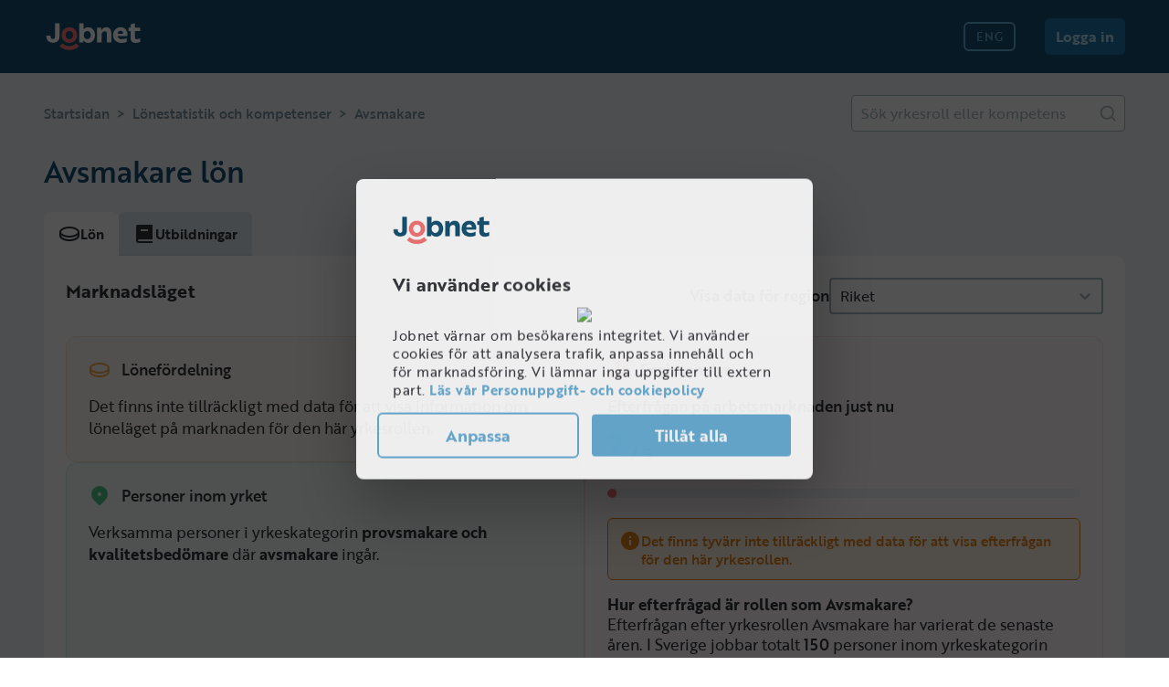

--- FILE ---
content_type: text/html; charset=utf-8
request_url: https://jobnet.se/lonestatistik/avsmakare-qQj4_fnj_f9Q
body_size: 61561
content:
<!DOCTYPE html><html lang="sv"><head><meta charSet="utf-8"/><meta name="viewport" content="width=device-width"/><link rel="alternate" hrefLang="sv" href="https://jobnet.se/lonestatistik/avsmakare-qQj4_fnj_f9Q"/><link rel="alternate" hrefLang="en" href="https://jobnet.se/en/lonestatistik/avsmakare-qQj4_fnj_f9Q"/><title>Avsmakare Lön 2025 - Trender och Statistik - Jobnet</title><script type="application/ld+json">{"@context":"https://schema.org","@type":"FAQPage","mainEntity":[{"@type":"Question","name":"Hur efterfrågad är rollen som Avsmakare?","acceptedAnswer":{"@type":"Answer","text":"Efterfrågan efter yrkesrollen Avsmakare har varierat de senaste åren. I Sverige jobbar totalt 150 personer inom yrkeskategorin provsmakare och kvalitetsbedömare där yrket ingår."}}]}</script><meta name="description" content="Se trender och och de viktigaste färdigheterna inom yrket avsmakare. På Jobnet hittar du information om 3700 olika yrkesroller."/><link rel="icon" href="/favicon.ico"/><meta name="twitter:card" content="summary"/><meta property="og:url" content="https://jobnet.se/lonestatistik/avsmakare-qQj4_fnj_f9Q"/><link href="https://jobnet.se/lonestatistik/avsmakare-qQj4_fnj_f9Q" rel="canonical"/><meta property="og:locale" content="sv_SE"/><meta property="og:type" content="website"/><meta property="og:title" content="Avsmakare Lön 2025 - Trender och Statistik - Jobnet"/><meta property="og:description" content="Se trender och och de viktigaste färdigheterna inom yrket avsmakare. På Jobnet hittar du information om 3700 olika yrkesroller."/><meta property="og:image" content="/images/lonestatistik.png"/><meta name="next-head-count" content="16"/><link rel="preload" href="/_next/static/css/1628614dd113415b.css" as="style"/><link rel="stylesheet" href="/_next/static/css/1628614dd113415b.css" data-n-g=""/><link rel="preload" href="/_next/static/css/53731a0e0793253c.css" as="style"/><link rel="stylesheet" href="/_next/static/css/53731a0e0793253c.css" data-n-p=""/><noscript data-n-css=""></noscript><script defer="" nomodule="" src="/_next/static/chunks/polyfills-78c92fac7aa8fdd8.js" type="1535830aec179c67f1adee11-text/javascript"></script><script src="/_next/static/chunks/webpack-37c08c284fb2c557.js" defer="" type="1535830aec179c67f1adee11-text/javascript"></script><script src="/_next/static/chunks/framework-a667dbba83e63e79.js" defer="" type="1535830aec179c67f1adee11-text/javascript"></script><script src="/_next/static/chunks/main-b902bd81027711e4.js" defer="" type="1535830aec179c67f1adee11-text/javascript"></script><script src="/_next/static/chunks/pages/_app-0b12cffbbcde71cc.js" defer="" type="1535830aec179c67f1adee11-text/javascript"></script><script src="/_next/static/chunks/7d0bf13e-2b3168411f319814.js" defer="" type="1535830aec179c67f1adee11-text/javascript"></script><script src="/_next/static/chunks/6010-1eb01108311942db.js" defer="" type="1535830aec179c67f1adee11-text/javascript"></script><script src="/_next/static/chunks/7868-c46be215d99c3e2b.js" defer="" type="1535830aec179c67f1adee11-text/javascript"></script><script src="/_next/static/chunks/4034-a4bc96f796b97c8a.js" defer="" type="1535830aec179c67f1adee11-text/javascript"></script><script src="/_next/static/chunks/6594-2fc9c187ebf7cb3b.js" defer="" type="1535830aec179c67f1adee11-text/javascript"></script><script src="/_next/static/chunks/2030-418ff77d2846fb3b.js" defer="" type="1535830aec179c67f1adee11-text/javascript"></script><script src="/_next/static/chunks/2302-686b8f56e99be6db.js" defer="" type="1535830aec179c67f1adee11-text/javascript"></script><script src="/_next/static/chunks/4984-2e9555bc607004df.js" defer="" type="1535830aec179c67f1adee11-text/javascript"></script><script src="/_next/static/chunks/9040-d5ff1597fcce7168.js" defer="" type="1535830aec179c67f1adee11-text/javascript"></script><script src="/_next/static/chunks/6842-0e079ea0779cdb0a.js" defer="" type="1535830aec179c67f1adee11-text/javascript"></script><script src="/_next/static/chunks/1675-ca7d31fa6b631c72.js" defer="" type="1535830aec179c67f1adee11-text/javascript"></script><script src="/_next/static/chunks/9981-c57be3a29fb58dd9.js" defer="" type="1535830aec179c67f1adee11-text/javascript"></script><script src="/_next/static/chunks/2862-28fdf846528b9eb4.js" defer="" type="1535830aec179c67f1adee11-text/javascript"></script><script src="/_next/static/chunks/1186-7a70c4e0792dc131.js" defer="" type="1535830aec179c67f1adee11-text/javascript"></script><script src="/_next/static/chunks/5682-af1d3dcc50ee3939.js" defer="" type="1535830aec179c67f1adee11-text/javascript"></script><script src="/_next/static/chunks/3547-0c9b843531dbe2bf.js" defer="" type="1535830aec179c67f1adee11-text/javascript"></script><script src="/_next/static/chunks/8715-e1b588206dc2944e.js" defer="" type="1535830aec179c67f1adee11-text/javascript"></script><script src="/_next/static/chunks/pages/lonestatistik/%5Bstatisticsslug%5D-f19472fb919e9539.js" defer="" type="1535830aec179c67f1adee11-text/javascript"></script><script src="/_next/static/pth_BjVfTUTk4At2jDMVc/_buildManifest.js" defer="" type="1535830aec179c67f1adee11-text/javascript"></script><script src="/_next/static/pth_BjVfTUTk4At2jDMVc/_ssgManifest.js" defer="" type="1535830aec179c67f1adee11-text/javascript"></script><style data-styled="" data-styled-version="5.3.1">body #__next{display:block;}/*!sc*/
data-styled.g4[id="sc-global-jSgHrb1"]{content:"sc-global-jSgHrb1,"}/*!sc*/
.hVAsJx{display:-webkit-inline-box;display:-webkit-inline-flex;display:-ms-inline-flexbox;display:inline-flex;}/*!sc*/
.bsGBKZ{display:-webkit-inline-box;display:-webkit-inline-flex;display:-ms-inline-flexbox;display:inline-flex;}/*!sc*/
.bsGBKZ svg path[fill]:not([id*='specific-color']){fill:#A9B8C1;}/*!sc*/
.bsGBKZ svg path[stroke]:not([id*='specific-color']){stroke:#A9B8C1;}/*!sc*/
.bsGBKZ svg circle[fill]:not([id*='specific-color']){fill:#A9B8C1;}/*!sc*/
.UNHMc{display:-webkit-inline-box;display:-webkit-inline-flex;display:-ms-inline-flexbox;display:inline-flex;}/*!sc*/
.UNHMc svg path[fill]:not([id*='specific-color']){fill:#303238;}/*!sc*/
.UNHMc svg path[stroke]:not([id*='specific-color']){stroke:#303238;}/*!sc*/
.UNHMc svg circle[fill]:not([id*='specific-color']){fill:#303238;}/*!sc*/
.jRuxjt{display:-webkit-inline-box;display:-webkit-inline-flex;display:-ms-inline-flexbox;display:inline-flex;}/*!sc*/
.jRuxjt svg path[fill]:not([id*='specific-color']){fill:#F6A74F;}/*!sc*/
.jRuxjt svg path[stroke]:not([id*='specific-color']){stroke:#F6A74F;}/*!sc*/
.jRuxjt svg circle[fill]:not([id*='specific-color']){fill:#F6A74F;}/*!sc*/
.kZrECC{display:-webkit-inline-box;display:-webkit-inline-flex;display:-ms-inline-flexbox;display:inline-flex;}/*!sc*/
.kZrECC svg path[fill]:not([id*='specific-color']){fill:#52C68E;}/*!sc*/
.kZrECC svg path[stroke]:not([id*='specific-color']){stroke:#52C68E;}/*!sc*/
.kZrECC svg circle[fill]:not([id*='specific-color']){fill:#52C68E;}/*!sc*/
.hZlAQq{display:-webkit-inline-box;display:-webkit-inline-flex;display:-ms-inline-flexbox;display:inline-flex;}/*!sc*/
.hZlAQq svg path[fill]:not([id*='specific-color']){fill:#A9E2C7;}/*!sc*/
.hZlAQq svg path[stroke]:not([id*='specific-color']){stroke:#A9E2C7;}/*!sc*/
.hZlAQq svg circle[fill]:not([id*='specific-color']){fill:#A9E2C7;}/*!sc*/
.dRotqd{display:-webkit-inline-box;display:-webkit-inline-flex;display:-ms-inline-flexbox;display:inline-flex;}/*!sc*/
.dRotqd svg path[fill]:not([id*='specific-color']){fill:#F67373;}/*!sc*/
.dRotqd svg path[stroke]:not([id*='specific-color']){stroke:#F67373;}/*!sc*/
.dRotqd svg circle[fill]:not([id*='specific-color']){fill:#F67373;}/*!sc*/
.dObbdj{display:-webkit-inline-box;display:-webkit-inline-flex;display:-ms-inline-flexbox;display:inline-flex;}/*!sc*/
.dObbdj svg path[fill]:not([id*='specific-color']){fill:#E18219;}/*!sc*/
.dObbdj svg path[stroke]:not([id*='specific-color']){stroke:#E18219;}/*!sc*/
.dObbdj svg circle[fill]:not([id*='specific-color']){fill:#E18219;}/*!sc*/
.ffnQuy{display:-webkit-inline-box;display:-webkit-inline-flex;display:-ms-inline-flexbox;display:inline-flex;}/*!sc*/
.ffnQuy svg path[fill]:not([id*='specific-color']){fill:#B195D0;}/*!sc*/
.ffnQuy svg path[stroke]:not([id*='specific-color']){stroke:#B195D0;}/*!sc*/
.ffnQuy svg circle[fill]:not([id*='specific-color']){fill:#B195D0;}/*!sc*/
data-styled.g5[id="sc-590eb9e7-0"]{content:"hVAsJx,bsGBKZ,UNHMc,jRuxjt,kZrECC,hZlAQq,dRotqd,dObbdj,ffnQuy,"}/*!sc*/
.kqGYLh{display:-webkit-box;display:-webkit-flex;display:-ms-flexbox;display:flex;-webkit-box-pack:center;-webkit-justify-content:center;-ms-flex-pack:center;justify-content:center;-webkit-align-items:center;-webkit-box-align:center;-ms-flex-align:center;align-items:center;background:none;border:none;cursor:pointer;padding:0;border-radius:100%;}/*!sc*/
.kqGYLh svg path[fill]:not([id*='specific-color']){fill:#B1DCF4;}/*!sc*/
.kqGYLh svg path[stroke]:not([id*='specific-color']){stroke:#B1DCF4;}/*!sc*/
.kqGYLh svg circle[fill]:not([id*='specific-color']){fill:#B1DCF4;}/*!sc*/
.kqGYLh:hover svg path[fill]:not([id*='specific-color']){fill:#B1DCF4;}/*!sc*/
.kqGYLh:hover svg path[stroke]:not([id*='specific-color']){stroke:#B1DCF4;}/*!sc*/
.kqGYLh:hover svg circle[fill]:not([id*='specific-color']){fill:#B1DCF4;}/*!sc*/
.kqGYLh:active svg path[fill]:not([id*='specific-color']){fill:#B1DCF4;}/*!sc*/
.kqGYLh:active svg path[stroke]:not([id*='specific-color']){stroke:#B1DCF4;}/*!sc*/
.kqGYLh:active svg circle[fill]:not([id*='specific-color']){fill:#B1DCF4;}/*!sc*/
.kqGYLh:disabled{cursor:not-allowed;}/*!sc*/
.kqGYLh:disabled svg path[fill]:not([id*='specific-color']){fill:#B1DCF4;}/*!sc*/
.kqGYLh:disabled svg path[stroke]:not([id*='specific-color']){stroke:#B1DCF4;}/*!sc*/
.kqGYLh:disabled svg circle[fill]:not([id*='specific-color']){fill:#B1DCF4;}/*!sc*/
data-styled.g6[id="sc-a99f5735-0"]{content:"kqGYLh,"}/*!sc*/
body{overflow:initial;touch-action:initial;}/*!sc*/
@media (min-width:1025px){body{overflow:initial;}}/*!sc*/
data-styled.g7[id="sc-global-RdHrg1"]{content:"sc-global-RdHrg1,"}/*!sc*/
.jlUKep{display:-webkit-box;display:-webkit-flex;display:-ms-flexbox;display:flex;place-self:center;}/*!sc*/
@media (min-width:1025px){.jlUKep{margin-right:48px;}}/*!sc*/
data-styled.g8[id="sc-ef49be19-0"]{content:"jlUKep,"}/*!sc*/
.crBogO{position:initial;-webkit-flex:1;-ms-flex:1;flex:1;display:-webkit-box;display:-webkit-flex;display:-ms-flexbox;display:flex;height:auto;-webkit-align-items:center;-webkit-box-align:center;-ms-flex-align:center;align-items:center;-webkit-flex-direction:row;-ms-flex-direction:row;flex-direction:row;}/*!sc*/
data-styled.g9[id="sc-ef49be19-1"]{content:"crBogO,"}/*!sc*/
.jFBgaW{display:none;}/*!sc*/
@media (min-width:1025px){.jFBgaW{display:-webkit-box;display:-webkit-flex;display:-ms-flexbox;display:flex;}}/*!sc*/
.jFBgaW > *{margin-bottom:24px !important;}/*!sc*/
@media (min-width:1025px){.jFBgaW > *{display:inline;margin-right:32px !important;margin-bottom:0 !important;}}/*!sc*/
data-styled.g10[id="sc-ef49be19-2"]{content:"jFBgaW,"}/*!sc*/
.frNzoj{display:none;place-self:center;-webkit-align-items:center;-webkit-box-align:center;-ms-flex-align:center;align-items:center;-webkit-box-pack:center;-webkit-justify-content:center;-ms-flex-pack:center;justify-content:center;}/*!sc*/
@media (min-width:1025px){.frNzoj{display:-webkit-box;display:-webkit-flex;display:-ms-flexbox;display:flex;}}/*!sc*/
data-styled.g13[id="sc-ef49be19-5"]{content:"frNzoj,"}/*!sc*/
.bvbeas{place-self:center;}/*!sc*/
@media (min-width:1025px){.bvbeas{display:none;}}/*!sc*/
data-styled.g14[id="sc-ef49be19-6"]{content:"bvbeas,"}/*!sc*/
.jGzeJU{position:-webkit-sticky;position:sticky;display:-webkit-box;display:-webkit-flex;display:-ms-flexbox;display:flex;-webkit-box-pack:stretch;-webkit-justify-content:stretch;-ms-flex-pack:stretch;justify-content:stretch;-webkit-box-pack:justify;-webkit-justify-content:space-between;-ms-flex-pack:justify;justify-content:space-between;-webkit-align-content:center;-ms-flex-line-pack:center;align-content:center;-webkit-align-items:flex-end;-webkit-box-align:flex-end;-ms-flex-align:flex-end;align-items:flex-end;top:0;left:0;right:0;background-color:#134F71;min-height:80px;max-height:80px;padding:0 24px;z-index:100;}/*!sc*/
@media (min-width:1025px){.jGzeJU{-webkit-align-items:center;-webkit-box-align:center;-ms-flex-align:center;align-items:center;padding:0 48px;-webkit-box-pack:stretch;-webkit-justify-content:stretch;-ms-flex-pack:stretch;justify-content:stretch;padding-bottom:0;}}/*!sc*/
data-styled.g15[id="sc-ef49be19-7"]{content:"jGzeJU,"}/*!sc*/
.kAtTAX{font-family:"brother-1816";margin:0;color:#303238;}/*!sc*/
.jbhvtQ{font-family:"brother-1816";margin:0;color:#134F71;}/*!sc*/
.vSTmR{font-family:"brother-1816";margin:0;color:#379A6A;}/*!sc*/
.kwLYCh{font-family:"brother-1816";margin:0;color:#D9E3E9;}/*!sc*/
.BeRde{font-family:"brother-1816";margin:0;color:#A9B8C1;}/*!sc*/
.cMtxkE{font-family:"brother-1816";margin:0;color:#E18219;}/*!sc*/
.iWmDAX{font-family:"brother-1816";margin:0;color:#8B6BAF;}/*!sc*/
.lwKXv{font-family:"brother-1816";margin:0;color:#7D93A1;}/*!sc*/
.heVbug{font-family:"brother-1816";margin:0;color:#B1DCF4;}/*!sc*/
.bHlujm{font-family:"brother-1816";margin:0;color:#FFFFFF;}/*!sc*/
data-styled.g16[id="sc-c4f20ba6-0"]{content:"kAtTAX,jbhvtQ,vSTmR,kwLYCh,BeRde,cMtxkE,iWmDAX,lwKXv,heVbug,bHlujm,"}/*!sc*/
.bSUzWi{font-size:28px;line-height:1.25;font-weight:500;}/*!sc*/
@media (min-width:1025px){.bSUzWi{font-size:32px;line-height:1.25;}}/*!sc*/
.jrPxle{font-size:14px;line-height:1.35;font-weight:700;}/*!sc*/
@media (min-width:1025px){.jrPxle{font-size:15px;line-height:1.35;}}/*!sc*/
.jEtRQI{font-size:18px;line-height:1.35;font-weight:700;}/*!sc*/
@media (min-width:1025px){.jEtRQI{font-size:20px;line-height:1.35;}}/*!sc*/
.OVveJ{font-size:16px;line-height:1.5;font-weight:700;}/*!sc*/
@media (min-width:1025px){.OVveJ{font-size:17px;line-height:1.35;}}/*!sc*/
data-styled.g17[id="sc-c4f20ba6-1"]{content:"bSUzWi,jrPxle,jEtRQI,OVveJ,"}/*!sc*/
.AtWxe{font-size:16px;line-height:1.35;font-weight:400;}/*!sc*/
@media (min-width:1025px){.AtWxe{font-size:17px;line-height:1.35;}}/*!sc*/
.dHJpCq{font-size:14px;line-height:1.35;font-weight:400;}/*!sc*/
@media (min-width:1025px){.dHJpCq{font-size:15px;line-height:1.35;}}/*!sc*/
data-styled.g18[id="sc-c4f20ba6-2"]{content:"AtWxe,dHJpCq,"}/*!sc*/
.hLmSkO{font-size:16px;line-height:1.35;font-weight:500;}/*!sc*/
@media (min-width:1025px){.hLmSkO{font-size:17px;line-height:1.35;}}/*!sc*/
.ejNyvw{font-size:18px;line-height:1.35;font-weight:500;}/*!sc*/
@media (min-width:1025px){.ejNyvw{font-size:20px;line-height:1.35;}}/*!sc*/
.bqScbC{font-size:14px;line-height:1.35;font-weight:500;}/*!sc*/
@media (min-width:1025px){.bqScbC{font-size:15px;line-height:1.35;}}/*!sc*/
data-styled.g19[id="sc-c4f20ba6-3"]{content:"hLmSkO,ejNyvw,bqScbC,"}/*!sc*/
.iAEGqr{font-size:14px;line-height:1;font-weight:500;}/*!sc*/
@media (min-width:1025px){.iAEGqr{font-size:13px;line-height:1;}}/*!sc*/
.WNeHG{font-size:16px;line-height:1;font-weight:700;}/*!sc*/
@media (min-width:1025px){.WNeHG{font-size:16px;line-height:1;}}/*!sc*/
data-styled.g20[id="sc-c4f20ba6-4"]{content:"iAEGqr,WNeHG,"}/*!sc*/
.oZfCv{font-size:40px;line-height:1.25;font-weight:700;}/*!sc*/
@media (min-width:1025px){.oZfCv{font-size:40px;line-height:1.25;}}/*!sc*/
data-styled.g21[id="sc-c4f20ba6-5"]{content:"oZfCv,"}/*!sc*/
.csalny{display:-webkit-box;display:-webkit-flex;display:-ms-flexbox;display:flex;-webkit-align-items:center;-webkit-box-align:center;-ms-flex-align:center;align-items:center;-webkit-box-pack:center;-webkit-justify-content:center;-ms-flex-pack:center;justify-content:center;border-radius:6px;position:relative;overflow:hidden;width:100%;height:32px;padding:0 12px;}/*!sc*/
.csalny div:not(:only-child){margin-right:0;margin-left:0;}/*!sc*/
.UrfAr{display:-webkit-box;display:-webkit-flex;display:-ms-flexbox;display:flex;-webkit-align-items:center;-webkit-box-align:center;-ms-flex-align:center;align-items:center;-webkit-box-pack:center;-webkit-justify-content:center;-ms-flex-pack:center;justify-content:center;border-radius:6px;position:relative;overflow:hidden;width:100%;height:40px;padding:0 12px;}/*!sc*/
.UrfAr div:not(:only-child){margin-right:0;margin-left:0;}/*!sc*/
data-styled.g22[id="sc-c22c815f-0"]{content:"csalny,UrfAr,"}/*!sc*/
.jMAZiq{border:none;cursor:pointer;background-color:#1F75A5;}/*!sc*/
.jMAZiq .sc-c4f20ba6-4{color:#B1DCF4;}/*!sc*/
.jMAZiq svg path[fill]:not([id*='specific-color']){fill:#B1DCF4;}/*!sc*/
.jMAZiq svg path[stroke]:not([id*='specific-color']){stroke:#B1DCF4;}/*!sc*/
.jMAZiq:hover{background-color:#65ADD6;}/*!sc*/
.jMAZiq:hover .sc-c4f20ba6-4{color:#E5F8FE;}/*!sc*/
.jMAZiq:hover svg path[fill]:not([id*='specific-color']){fill:#E5F8FE;}/*!sc*/
.jMAZiq:hover svg path[stroke]:not([id*='specific-color']){stroke:#E5F8FE;}/*!sc*/
.jMAZiq:active{background-color:#B1DCF4;}/*!sc*/
.jMAZiq:active .sc-c4f20ba6-4{color:white;}/*!sc*/
.jMAZiq:active svg path[fill]:not([id*='specific-color']){fill:white;}/*!sc*/
.jMAZiq:active svg path[stroke]:not([id*='specific-color']){stroke:white;}/*!sc*/
.jMAZiq:disabled{cursor:not-allowed;background-color:#1F75A5;}/*!sc*/
.jMAZiq:disabled .sc-c4f20ba6-4{color:#65ADD6;}/*!sc*/
.jMAZiq:disabled svg path[fill]:not([id*='specific-color']){fill:#65ADD6;}/*!sc*/
.jMAZiq:disabled svg path[stroke]:not([id*='specific-color']){stroke:#65ADD6;}/*!sc*/
data-styled.g23[id="sc-c22c815f-1"]{content:"jMAZiq,"}/*!sc*/
.eLqPUC{border:2px solid #65ADD6;line-height:125%;cursor:pointer;background-color:#134F71;}/*!sc*/
.eLqPUC .sc-c4f20ba6-4{color:#65ADD6;}/*!sc*/
.eLqPUC svg path[fill]:not([id*='specific-color']){fill:#65ADD6;}/*!sc*/
.eLqPUC svg path[stroke]:not([id*='specific-color']){stroke:#65ADD6;}/*!sc*/
.eLqPUC:hover{background-color:#1F75A5;}/*!sc*/
.eLqPUC:hover .sc-c4f20ba6-4{color:#65ADD6;}/*!sc*/
.eLqPUC:hover svg path[fill]:not([id*='specific-color']){fill:#65ADD6;}/*!sc*/
.eLqPUC:hover svg path[stroke]:not([id*='specific-color']){stroke:#65ADD6;}/*!sc*/
.eLqPUC:active{background-color:#65ADD6;}/*!sc*/
.eLqPUC:active .sc-c4f20ba6-4{color:#134F71;}/*!sc*/
.eLqPUC:active svg path[fill]:not([id*='specific-color']){fill:#134F71;}/*!sc*/
.eLqPUC:active svg path[stroke]:not([id*='specific-color']){stroke:#134F71;}/*!sc*/
.eLqPUC:disabled{cursor:not-allowed;border:2px solid #1F75A5;background-color:#134F71;}/*!sc*/
.eLqPUC:disabled .sc-c4f20ba6-4{color:#1F75A5;}/*!sc*/
.eLqPUC:disabled svg path[fill]:not([id*='specific-color']){fill:#1F75A5;}/*!sc*/
.eLqPUC:disabled svg path[stroke]:not([id*='specific-color']){stroke:#1F75A5;}/*!sc*/
data-styled.g24[id="sc-c22c815f-2"]{content:"eLqPUC,"}/*!sc*/
.dFeEWv{display:-webkit-box;display:-webkit-flex;display:-ms-flexbox;display:flex;place-items:center;-webkit-text-decoration:none;text-decoration:none;}/*!sc*/
data-styled.g29[id="sc-7fd8f27f-0"]{content:"dFeEWv,"}/*!sc*/
.eHFVnF{display:none;}/*!sc*/
@media (min-width:1025px){.eHFVnF{display:initial;}}/*!sc*/
data-styled.g33[id="sc-939b66a0-3"]{content:"eHFVnF,"}/*!sc*/
.dYlDVl{display:-webkit-box;display:-webkit-flex;display:-ms-flexbox;display:flex;-webkit-flex-direction:column;-ms-flex-direction:column;flex-direction:column;-webkit-align-items:center;-webkit-box-align:center;-ms-flex-align:center;align-items:center;gap:16px;background-color:#FEF0E2;border-radius:6px;border:1px solid #E18219;padding:12px;height:auto;word-wrap:break-word;}/*!sc*/
@media (min-width:768px){.dYlDVl{-webkit-flex-direction:row;-ms-flex-direction:row;flex-direction:row;gap:12px;}}/*!sc*/
data-styled.g68[id="sc-ed91976f-0"]{content:"dYlDVl,"}/*!sc*/
.iHLAFM{display:-webkit-box;display:-webkit-flex;display:-ms-flexbox;display:flex;-webkit-align-items:flex-start;-webkit-box-align:flex-start;-ms-flex-align:flex-start;align-items:flex-start;gap:8px;}/*!sc*/
data-styled.g69[id="sc-ed91976f-1"]{content:"iHLAFM,"}/*!sc*/
.iywyFF{display:-webkit-box;display:-webkit-flex;display:-ms-flexbox;display:flex;-webkit-flex-direction:column;-ms-flex-direction:column;flex-direction:column;gap:4px;margin-top:2px;}/*!sc*/
data-styled.g70[id="sc-ed91976f-2"]{content:"iywyFF,"}/*!sc*/
.bITVfP{padding-right:32px;}/*!sc*/
data-styled.g117[id="sc-7044281e-2"]{content:"bITVfP,"}/*!sc*/
.jeEtmL{-webkit-text-decoration:none;text-decoration:none;display:-webkit-box;display:-webkit-flex;display:-ms-flexbox;display:flex;place-items:center;}/*!sc*/
data-styled.g122[id="sc-ef1728c4-0"]{content:"jeEtmL,"}/*!sc*/
.elrxV:hover svg path[fill]:not([id*='specific-color']){fill:white;}/*!sc*/
.elrxV:hover svg path[stroke]:not([id*='specific-color']){stroke:white;}/*!sc*/
.elrxV:hover svg circle[fill]:not([id*='specific-color']){fill:white;}/*!sc*/
data-styled.g123[id="sc-627401c4-0"]{content:"elrxV,"}/*!sc*/
.jbUSYN{grid-area:footerFirstColumn;background-color:#134F71;}/*!sc*/
.jbUSYN p{margin-top:8px;font-size:16px;}/*!sc*/
@media (min-width:1025px){.jbUSYN p{width:655px;font-size:15px;}}/*!sc*/
.jbUSYN svg{margin-right:16px;}/*!sc*/
data-styled.g124[id="sc-6df13dda-0"]{content:"jbUSYN,"}/*!sc*/
.ixoXSU{grid-area:footerSecondColumn;background-color:#134F71;}/*!sc*/
data-styled.g125[id="sc-6df13dda-1"]{content:"ixoXSU,"}/*!sc*/
.jrraqL{grid-area:footerBottom;box-sizing:border-box;border-top:1px solid #1F75A5;margin-top:24px;}/*!sc*/
.jrraqL > div{display:-webkit-box;display:-webkit-flex;display:-ms-flexbox;display:flex;padding-bottom:24px;-webkit-box-pack:justify;-webkit-justify-content:space-between;-ms-flex-pack:justify;justify-content:space-between;-webkit-align-items:end;-webkit-box-align:end;-ms-flex-align:end;align-items:end;font-size:16px;margin-top:24px;}/*!sc*/
@media (min-width:1025px){.jrraqL > div{margin-top:19px;}}/*!sc*/
.jrraqL > div h5{margin-top:0;margin-bottom:0;color:#B1DCF4;line-height:unset;}/*!sc*/
data-styled.g126[id="sc-6df13dda-2"]{content:"jrraqL,"}/*!sc*/
.bGxEJ{font-family:"brother-1816";display:grid;box-sizing:border-box;min-height:310px;padding:24px;color:#B1DCF4;background-color:#134F71;padding:24px;grid-template-columns:1fr;grid-template-rows:auto;grid-template-areas:"footerFirstColumn" "footerSecondColumn" "footerBottom";}/*!sc*/
@media (min-width:1025px){.bGxEJ{min-height:320px;padding:48px;grid-template-columns:1fr 1fr;grid-template-rows:auto;grid-template-areas:"footerFirstColumn footerSecondColumn" "footerBottom footerBottom";}}/*!sc*/
data-styled.g127[id="sc-6df13dda-3"]{content:"bGxEJ,"}/*!sc*/
.iErfkU svg path[fill]:not([id*='specific-color']){fill:#B1DCF4;}/*!sc*/
.iErfkU svg path[stroke]:not([id*='specific-color']){stroke:#B1DCF4;}/*!sc*/
.iErfkU svg circle[fill]:not([id*='specific-color']){fill:#B1DCF4;}/*!sc*/
data-styled.g128[id="sc-93b4a4d4-0"]{content:"iErfkU,"}/*!sc*/
.livuAF{display:-webkit-box;display:-webkit-flex;display:-ms-flexbox;display:flex;gap:40px;}/*!sc*/
@media (min-width:1025px){.livuAF{-webkit-box-pack:right;-webkit-justify-content:right;-ms-flex-pack:right;justify-content:right;gap:0;}}/*!sc*/
data-styled.g129[id="sc-93b4a4d4-1"]{content:"livuAF,"}/*!sc*/
.dHLiun{display:-webkit-box;display:-webkit-flex;display:-ms-flexbox;display:flex;-webkit-flex-direction:column;-ms-flex-direction:column;flex-direction:column;width:auto;gap:16px;}/*!sc*/
@media (min-width:1025px){.dHLiun{max-width:655px;font-size:15px;}}/*!sc*/
data-styled.g130[id="sc-93b4a4d4-2"]{content:"dHLiun,"}/*!sc*/
.gWdtjw{display:-webkit-box;display:-webkit-flex;display:-ms-flexbox;display:flex;-webkit-flex-direction:column;-ms-flex-direction:column;flex-direction:column;padding-top:24px;gap:8px;}/*!sc*/
@media (min-width:1025px){.gWdtjw{width:204px;padding-top:0;}}/*!sc*/
data-styled.g131[id="sc-93b4a4d4-3"]{content:"gWdtjw,"}/*!sc*/
.hpJsoX{-webkit-text-decoration:none;text-decoration:none;display:-webkit-box;display:-webkit-flex;display:-ms-flexbox;display:flex;place-items:center;color:#B1DCF4;cursor:pointer;}/*!sc*/
data-styled.g132[id="sc-93b4a4d4-4"]{content:"hpJsoX,"}/*!sc*/
.hLKhcp{width:100%;display:-webkit-box;display:-webkit-flex;display:-ms-flexbox;display:flex;-webkit-align-items:center;-webkit-box-align:center;-ms-flex-align:center;align-items:center;}/*!sc*/
data-styled.g141[id="sc-ccd00a66-3"]{content:"hLKhcp,"}/*!sc*/
.gYKRkD{height:20px;}/*!sc*/
data-styled.g157[id="sc-c5d7e2fd-3"]{content:"gYKRkD,"}/*!sc*/
.GQIXu{background-color:white;padding:16px;height:100%;box-shadow:none;border-radius:0;}/*!sc*/
@media (min-width:768px){.GQIXu{border-radius:0 12px 12px 12px;box-shadow:0px 3px 0px rgba(0,0,0,0.06);}}/*!sc*/
@media (min-width:768px){.GQIXu{padding:24px;width:auto;box-sizing:border-box;height:auto;}}/*!sc*/
.ezPkIq{background-color:white;padding:16px;height:100%;box-shadow:none;border-radius:0;}/*!sc*/
@media (min-width:768px){.ezPkIq{border-radius:12px;box-shadow:0px 3px 0px rgba(0,0,0,0.06);}}/*!sc*/
@media (min-width:768px){.ezPkIq{padding:24px;width:auto;box-sizing:border-box;height:auto;}}/*!sc*/
data-styled.g180[id="sc-67b83a12-0"]{content:"GQIXu,ezPkIq,"}/*!sc*/
.hHJbHg{padding:0 24px;}/*!sc*/
@media (min-width:768px){.hHJbHg{padding:0 0;}}/*!sc*/
.jZywOK{padding:0;}/*!sc*/
@media (min-width:768px){.jZywOK{padding:0 0;}}/*!sc*/
data-styled.g195[id="sc-4162c31d-1"]{content:"hHJbHg,jZywOK,"}/*!sc*/
.kijmR{-webkit-flex:1;-ms-flex:1;flex:1;overflow-y:auto;padding-top:24px;}/*!sc*/
.kijmR .sc-4162c31d-0,.kijmR .sc-4162c31d-1{margin-bottom:24px;}/*!sc*/
@media (min-width:768px){}/*!sc*/
data-styled.g196[id="sc-4162c31d-2"]{content:"kijmR,"}/*!sc*/
.gXYvIQ{visibility:hidden;}/*!sc*/
@media (min-width:768px){.gXYvIQ{visibility:visible;}}/*!sc*/
data-styled.g216[id="sc-d8af66f-0"]{content:"gXYvIQ,"}/*!sc*/
.bjoAbp{visibility:visible;}/*!sc*/
@media (min-width:768px){.bjoAbp{visibility:hidden;}}/*!sc*/
data-styled.g217[id="sc-d8af66f-1"]{content:"bjoAbp,"}/*!sc*/
.djpvsA{display:-webkit-box;display:-webkit-flex;display:-ms-flexbox;display:flex;-webkit-flex-direction:column;-ms-flex-direction:column;flex-direction:column;-webkit-box-pack:justify;-webkit-justify-content:space-between;-ms-flex-pack:justify;justify-content:space-between;}/*!sc*/
.djpvsA >:last-child{min-width:300px;}/*!sc*/
.djpvsA .sc-ccd00a66-3{margin-bottom:24px;}/*!sc*/
@media (min-width:768px){.djpvsA{-webkit-flex-direction:row;-ms-flex-direction:row;flex-direction:row;}.djpvsA .sc-ccd00a66-3{margin-bottom:0;}}/*!sc*/
data-styled.g1377[id="sc-148d9d51-0"]{content:"djpvsA,"}/*!sc*/
.eCjfjK{display:-webkit-box;display:-webkit-flex;display:-ms-flexbox;display:flex;-webkit-flex-direction:column;-ms-flex-direction:column;flex-direction:column;gap:24px;}/*!sc*/
.eCjfjK > div{-webkit-flex:1;-ms-flex:1;flex:1;}/*!sc*/
@media (min-width:1025px){.eCjfjK{-webkit-flex-direction:row;-ms-flex-direction:row;flex-direction:row;}}/*!sc*/
data-styled.g1378[id="sc-148d9d51-1"]{content:"eCjfjK,"}/*!sc*/
.duvLun{display:-webkit-box;display:-webkit-flex;display:-ms-flexbox;display:flex;-webkit-flex-direction:column;-ms-flex-direction:column;flex-direction:column;gap:24px;}/*!sc*/
data-styled.g1379[id="sc-148d9d51-2"]{content:"duvLun,"}/*!sc*/
.ijbiWy{display:-webkit-box;display:-webkit-flex;display:-ms-flexbox;display:flex;-webkit-flex-direction:column;-ms-flex-direction:column;flex-direction:column;-webkit-align-content:center;-ms-flex-line-pack:center;align-content:center;gap:12px;}/*!sc*/
.ijbiWy > :last-child{-webkit-flex:1;-ms-flex:1;flex:1;}/*!sc*/
@media (min-width:1025px){.ijbiWy{-webkit-flex-direction:row;-ms-flex-direction:row;flex-direction:row;-webkit-align-items:center;-webkit-box-align:center;-ms-flex-align:center;align-items:center;}.ijbiWy > :last-child{min-width:300px;}}/*!sc*/
data-styled.g1380[id="sc-148d9d51-3"]{content:"ijbiWy,"}/*!sc*/
.irOAqN{display:-webkit-box;display:-webkit-flex;display:-ms-flexbox;display:flex;gap:24px;-webkit-flex-direction:column;-ms-flex-direction:column;flex-direction:column;}/*!sc*/
@media (min-width:1025px){.irOAqN{-webkit-flex-direction:row;-ms-flex-direction:row;flex-direction:row;}}/*!sc*/
.irOAqN:hover{opacity:1;}/*!sc*/
data-styled.g1381[id="sc-148d9d51-4"]{content:"irOAqN,"}/*!sc*/
.egGNqD{display:-webkit-box;display:-webkit-flex;display:-ms-flexbox;display:flex;-webkit-flex-direction:column;-ms-flex-direction:column;flex-direction:column;-webkit-flex:1;-ms-flex:1;flex:1;gap:24px;}/*!sc*/
data-styled.g1382[id="sc-148d9d51-5"]{content:"egGNqD,"}/*!sc*/
.ftnvqn{display:-webkit-box;display:-webkit-flex;display:-ms-flexbox;display:flex;-webkit-flex-direction:column;-ms-flex-direction:column;flex-direction:column;-webkit-flex:1;-ms-flex:1;flex:1;gap:24px;margin-bottom:24px;}/*!sc*/
data-styled.g1383[id="sc-148d9d51-6"]{content:"ftnvqn,"}/*!sc*/
.lkVOsG{display:-webkit-box;display:-webkit-flex;display:-ms-flexbox;display:flex;-webkit-flex-direction:column;-ms-flex-direction:column;flex-direction:column;margin-bottom:24px;}/*!sc*/
.lkVOsG .sc-c4f20ba6-1{margin-bottom:12px;}/*!sc*/
@media (min-width:1025px){.lkVOsG{-webkit-box-pack:justify;-webkit-justify-content:space-between;-ms-flex-pack:justify;justify-content:space-between;-webkit-flex-direction:row;-ms-flex-direction:row;flex-direction:row;}.lkVOsG .sc-c4f20ba6-1{-webkit-align-self:center;-ms-flex-item-align:center;align-self:center;}}/*!sc*/
data-styled.g1384[id="sc-148d9d51-7"]{content:"lkVOsG,"}/*!sc*/
.hVkeyV{display:-webkit-box;display:-webkit-flex;display:-ms-flexbox;display:flex;-webkit-flex-direction:column;-ms-flex-direction:column;flex-direction:column;}/*!sc*/
.hVkeyV > .sc-c4f20ba6-1{display:block;margin-bottom:16px;}/*!sc*/
data-styled.g1385[id="sc-148d9d51-8"]{content:"hVkeyV,"}/*!sc*/
.jvfcIo{margin-top:24px;}/*!sc*/
data-styled.g1389[id="sc-148d9d51-12"]{content:"jvfcIo,"}/*!sc*/
.bAxHSY{padding:24px;border-radius:12px;background-color:#FFFBF6;border:1px solid #FCE4CA;}/*!sc*/
.fZBoIV{padding:24px;border-radius:12px;background-color:#F7FCFA;border:1px solid #D2F2E3;}/*!sc*/
.fzVRSu{padding:24px;border-radius:12px;background-color:#FFFAFA;border:1px solid #FFE0E4;}/*!sc*/
.iOhUTO{padding:24px;border-radius:12px;background-color:#FAF8FD;border:1px solid #E2D7EF;}/*!sc*/
data-styled.g1390[id="sc-766551d4-0"]{content:"bAxHSY,fZBoIV,fzVRSu,iOhUTO,"}/*!sc*/
.gFAjra{display:-webkit-box;display:-webkit-flex;display:-ms-flexbox;display:flex;-webkit-align-items:center;-webkit-box-align:center;-ms-flex-align:center;align-items:center;-webkit-align-content:center;-ms-flex-line-pack:center;align-content:center;}/*!sc*/
.gFAjra .sc-590eb9e7-0{margin-right:12px;}/*!sc*/
data-styled.g1392[id="sc-766551d4-2"]{content:"gFAjra,"}/*!sc*/
.ewLEsP{margin-top:16px;}/*!sc*/
data-styled.g1393[id="sc-766551d4-3"]{content:"ewLEsP,"}/*!sc*/
@media (min-width:1280px){}/*!sc*/
data-styled.g1394[id="sc-766551d4-4"]{content:"hhJuWt,"}/*!sc*/
.jNOFLO{margin-bottom:16px;}/*!sc*/
data-styled.g1398[id="sc-71d9cc70-0"]{content:"jNOFLO,"}/*!sc*/
.gJmEhK{margin-top:8px;margin-bottom:12px;}/*!sc*/
data-styled.g1399[id="sc-71d9cc70-1"]{content:"gJmEhK,"}/*!sc*/
.ihCVhJ{border-radius:12px;}/*!sc*/
data-styled.g1400[id="sc-71d9cc70-2"]{content:"ihCVhJ,"}/*!sc*/
.kScnBp{margin-top:16px;}/*!sc*/
data-styled.g1401[id="sc-71d9cc70-3"]{content:"kScnBp,"}/*!sc*/
.enjohc .sc-590eb9e7-0 svg{height:100%;width:auto;max-width:150px;}/*!sc*/
.enjohc .sc-590eb9e7-0 [id^="Regions_svg__"]{fill:#379A6A;}/*!sc*/
data-styled.g1402[id="sc-933e84ce-0"]{content:"enjohc,"}/*!sc*/
.jUCbmk{display:-webkit-box;display:-webkit-flex;display:-ms-flexbox;display:flex;-webkit-align-content:center;-ms-flex-line-pack:center;align-content:center;-webkit-align-items:center;-webkit-box-align:center;-ms-flex-align:center;align-items:center;margin-top:16px;}/*!sc*/
@media (min-width:768px){.jUCbmk{-webkit-box-pack:center;-webkit-justify-content:center;-ms-flex-pack:center;justify-content:center;}}/*!sc*/
data-styled.g1403[id="sc-88f05f67-0"]{content:"jUCbmk,"}/*!sc*/
.foaIYi{margin-left:24px;}/*!sc*/
data-styled.g1404[id="sc-88f05f67-1"]{content:"foaIYi,"}/*!sc*/
.dqoAnb{display:-webkit-box;display:-webkit-flex;display:-ms-flexbox;display:flex;-webkit-align-items:flex-start;-webkit-box-align:flex-start;-ms-flex-align:flex-start;align-items:flex-start;-webkit-align-items:center;-webkit-box-align:center;-ms-flex-align:center;align-items:center;-webkit-flex-direction:column;-ms-flex-direction:column;flex-direction:column;}/*!sc*/
.dqoAnb:not(:first-child){margin-top:32px;}/*!sc*/
@media (min-width:768px){.dqoAnb{-webkit-flex-direction:row;-ms-flex-direction:row;flex-direction:row;}}/*!sc*/
data-styled.g1405[id="sc-88f05f67-2"]{content:"dqoAnb,"}/*!sc*/
.OdxZj{line-height:100%;min-width:130px;}/*!sc*/
data-styled.g1406[id="sc-88f05f67-3"]{content:"OdxZj,"}/*!sc*/
.koUCEC{background-color:#F0F4F6;padding:0;}/*!sc*/
@media (min-width:768px){.koUCEC{padding:0 48px;}}/*!sc*/
data-styled.g1686[id="sc-7713acba-0"]{content:"koUCEC,"}/*!sc*/
.gTOaeJ{max-width:1400px;margin:0 auto;}/*!sc*/
data-styled.g1687[id="sc-7713acba-1"]{content:"gTOaeJ,"}/*!sc*/
.iwzFIt{height:3px;width:10px;background-color:#8B6BAF;}/*!sc*/
data-styled.g1777[id="sc-8fcfed9d-0"]{content:"iwzFIt,"}/*!sc*/
.hRzrDI{line-height:100%;}/*!sc*/
data-styled.g1780[id="sc-8fcfed9d-3"]{content:"hRzrDI,"}/*!sc*/
.klFepY{display:-webkit-box;display:-webkit-flex;display:-ms-flexbox;display:flex;-webkit-align-items:center;-webkit-box-align:center;-ms-flex-align:center;align-items:center;gap:8px;height:-webkit-fit-content;height:-moz-fit-content;height:fit-content;padding:4px 8px;background-color:#FFFFFF;border:1px solid #E2D7EF;border-radius:4px;}/*!sc*/
data-styled.g1781[id="sc-8fcfed9d-4"]{content:"klFepY,"}/*!sc*/
.esowcy{display:-webkit-box;display:-webkit-flex;display:-ms-flexbox;display:flex;-webkit-flex-wrap:wrap;-ms-flex-wrap:wrap;flex-wrap:wrap;gap:8px;}/*!sc*/
data-styled.g1782[id="sc-8fcfed9d-5"]{content:"esowcy,"}/*!sc*/
.eDoSiZ{display:-webkit-box;display:-webkit-flex;display:-ms-flexbox;display:flex;gap:8px;padding-left:24px;}/*!sc*/
@media (min-width:768px){.eDoSiZ{padding-left:0;}}/*!sc*/
data-styled.g1783[id="sc-c2cc8ee4-0"]{content:"eDoSiZ,"}/*!sc*/
.dquJmK{display:-webkit-box;display:-webkit-flex;display:-ms-flexbox;display:flex;-webkit-align-items:center;-webkit-box-align:center;-ms-flex-align:center;align-items:center;border-radius:6px 6px 0 0;gap:10px;padding:0 16px;height:48px;width:-webkit-fit-content;width:-moz-fit-content;width:fit-content;background-color:#FFFFFF;box-shadow:none;cursor:pointer;}/*!sc*/
.iZMbcI{display:-webkit-box;display:-webkit-flex;display:-ms-flexbox;display:flex;-webkit-align-items:center;-webkit-box-align:center;-ms-flex-align:center;align-items:center;border-radius:6px 6px 0 0;gap:10px;padding:0 16px;height:48px;width:-webkit-fit-content;width:-moz-fit-content;width:fit-content;background-color:#D9E3E9;box-shadow:inset 0 -2px 0 0 rgba(169,184,193,0.18);cursor:pointer;}/*!sc*/
.iZMbcI:hover{background-color:#F7FAFC;}/*!sc*/
data-styled.g1784[id="sc-c2cc8ee4-1"]{content:"dquJmK,iZMbcI,"}/*!sc*/
</style></head><body><div id="__next"><noscript><iframe src="https://www.googletagmanager.com/ns.html?id=GTM-5ZLPXNF" height="0" width="0" style="display:none;visibility:hidden"></iframe></noscript><div class="sc-ef49be19-7 jGzeJU"><div class="sc-ef49be19-0 jlUKep"><a class="sc-7fd8f27f-0 dFeEWv" href="/"><div class="sc-590eb9e7-0 hVAsJx"><svg width="109" height="34" viewBox="0 0 109 34" fill="none" xmlns="http://www.w3.org/2000/svg"><path d="M7.459 17.081a2.524 2.524 0 00.66 1.833 2.476 2.476 0 001.764.795c1.7 0 2.335-.877 2.335-2.632V2.493h4.95V16.85c0 5.002-3.054 6.87-7.426 6.87-3.736 0-6.912-2.449-6.912-6.639v-.99h4.615l.014.99zM38.774 2.493h4.82v5.364c.012.446-.02.892-.098 1.33h.065c.836-1.264 2.667-2.358 5.012-2.358 4.049 0 7.393 3.213 7.393 8.568 0 5.355-3.344 8.573-7.473 8.573-2.377 0-4.502-1.415-5.24-3.02h-.093c.087.35.109.713.065 1.072l-.093 1.49h-4.358V2.492zm4.946 12.895c0 2.986 1.929 4.482 3.89 4.482 2.219 0 3.826-1.817 3.826-4.482 0-2.666-1.607-4.478-3.825-4.478-1.962 0-3.891 1.49-3.891 4.478zM62.71 7.272l.13 1.854c.018.383-.026.765-.13 1.133h.066a6.424 6.424 0 012.297-2.482 6.338 6.338 0 013.228-.958c3.633 0 5.604 2.241 5.604 6.526v10.158h-4.829v-9.347c0-1.59-.467-2.92-2.186-2.92-2.25 0-3.76 1.75-3.76 4.185v8.082h-4.82V7.273h4.4zM91.471 14.416a18.259 18.259 0 01-.13 1.981H80.798c.196 2.208 1.868 3.473 4.47 3.473 2.279 0 4.67-.684 5.558-1.203v4.147c-.995.52-3.148 1.17-6.011 1.17-5.526 0-8.996-3.605-8.996-8.573s3.569-8.568 8.164-8.568c4.946-.024 7.487 3.548 7.487 7.573zm-7.52-3.775c-1.928 0-3.021 1.491-3.152 3.246h6.072c.07-1.746-.962-3.237-2.92-3.237v-.009zM95.035 7.272V3.62l4.67-1.217v4.87h5.749v3.797h-5.758v6.526c0 1.722.995 2.307 2.055 2.307a9.37 9.37 0 003.694-.944v3.992a12.116 12.116 0 01-5.044.99c-2.536 0-5.011-1.202-5.366-4.609-.033-.519-.099-1.071-.099-1.656V11.07h-2.213V7.296l2.312-.024z" fill="#fff"></path><path d="M27.962 31.821a15.863 15.863 0 01-10.644-4.105l2.854-3.222a11.61 11.61 0 007.79 3.01 11.61 11.61 0 007.79-3.01l2.854 3.222a15.863 15.863 0 01-10.644 4.105zM36.528 15.388c0 4.935-3.634 8.573-8.58 8.573S19.4 20.323 19.4 15.388c0-4.936 3.596-8.569 8.547-8.569 4.95 0 8.58 3.638 8.58 8.569zm-4.53 0c0-2.694-1.77-4.478-4.05-4.478s-4.017 1.784-4.017 4.478 1.733 4.482 4.017 4.482c2.284 0 4.05-1.774 4.05-4.482z" fill="#F77373"></path></svg></div></a></div><div class="sc-ef49be19-1 crBogO"><div class="sc-ef49be19-2 jFBgaW"></div></div><div class="sc-ef49be19-5 frNzoj"><div class="sc-939b66a0-3 eHFVnF"><div class="sc-7044281e-2 bITVfP"><button id="change-language" class="sc-c22c815f-0 sc-c22c815f-2 csalny eLqPUC"><span class="sc-c4f20ba6-0 sc-c4f20ba6-4 kAtTAX iAEGqr">ENG</span></button></div></div><button id="nav-dropdown-button-login" class="sc-c22c815f-0 sc-c22c815f-1 UrfAr jMAZiq"><span class="sc-c4f20ba6-0 sc-c4f20ba6-4 kAtTAX WNeHG">Logga in</span></button></div><div class="sc-ef49be19-6 bvbeas"><button type="button" class="sc-a99f5735-0 kqGYLh"><div class="sc-590eb9e7-0 hVAsJx"><svg width="32" height="32" viewBox="0 0 32 32" fill="none" xmlns="http://www.w3.org/2000/svg"><path d="M4 5.333h24V8H4V5.333zm0 9.334h24v2.666H4v-2.666zM4 24h24v2.667H4V24z" fill="#303238"></path></svg></div></button></div></div><div class="sc-7713acba-0 koUCEC"><div class="sc-7713acba-1 gTOaeJ"><div class="sc-4162c31d-2 kijmR"><div class="sc-4162c31d-1 sc-148d9d51-0 hHJbHg djpvsA"><div class="sc-ccd00a66-3 hLKhcp"></div><style data-emotion="css b62m3t-container">.css-b62m3t-container{position:relative;box-sizing:border-box;}</style><div class=" css-b62m3t-container" id="choose-role-select"><style data-emotion="css 7pg0cj-a11yText">.css-7pg0cj-a11yText{z-index:9999;border:0;clip:rect(1px, 1px, 1px, 1px);height:1px;width:1px;position:absolute;overflow:hidden;padding:0;white-space:nowrap;}</style><span id="react-select-choose-role-select-live-region" class="css-7pg0cj-a11yText"></span><span aria-live="polite" aria-atomic="false" aria-relevant="additions text" class="css-7pg0cj-a11yText"></span><style data-emotion="css 1fcrolx-control">.css-1fcrolx-control{-webkit-align-items:center;-webkit-box-align:center;-ms-flex-align:center;align-items:center;background-color:#FFFFFF;border-color:#A9B8C1;border-radius:4px;border-style:solid;border-width:1px;box-shadow:0;cursor:default;display:-webkit-box;display:-webkit-flex;display:-ms-flexbox;display:flex;-webkit-box-flex-wrap:wrap;-webkit-flex-wrap:wrap;-ms-flex-wrap:wrap;flex-wrap:wrap;-webkit-box-pack:justify;-webkit-justify-content:space-between;justify-content:space-between;min-height:38px;outline:0!important;position:relative;-webkit-transition:all 100ms;transition:all 100ms;box-sizing:border-box;height:40px;}.css-1fcrolx-control:hover{border-color:#A9B8C1;border-width:1px;}</style><div class=" css-1fcrolx-control"><style data-emotion="css e6yldp">.css-e6yldp{-webkit-align-items:center;-webkit-box-align:center;-ms-flex-align:center;align-items:center;display:grid;-webkit-flex:1;-ms-flex:1;flex:1;-webkit-box-flex-wrap:wrap;-webkit-flex-wrap:wrap;-ms-flex-wrap:wrap;flex-wrap:wrap;padding:2px 8px;-webkit-overflow-scrolling:touch;position:relative;overflow:hidden;box-sizing:border-box;cursor:text;}</style><div class=" css-e6yldp"><style data-emotion="css 1gmwogf-placeholder">.css-1gmwogf-placeholder{color:#A9B8C1;grid-area:1/1/2/3;margin-left:2px;margin-right:2px;box-sizing:border-box;display:block;}</style><div class=" css-1gmwogf-placeholder" id="react-select-choose-role-select-placeholder">Sök yrkesroll eller kompetens</div><style data-emotion="css ackcql">.css-ackcql{margin:2px;padding-bottom:2px;padding-top:2px;visibility:visible;color:hsl(0, 0%, 20%);-webkit-flex:1 1 auto;-ms-flex:1 1 auto;flex:1 1 auto;display:inline-grid;grid-area:1/1/2/3;grid-template-columns:0 min-content;box-sizing:border-box;}.css-ackcql:after{content:attr(data-value) " ";visibility:hidden;white-space:pre;grid-area:1/2;font:inherit;min-width:2px;border:0;margin:0;outline:0;padding:0;}</style><div class=" css-ackcql" data-value=""><input class="" style="label:input;color:inherit;background:0;opacity:1;width:100%;grid-area:1 / 2;font:inherit;min-width:2px;border:0;margin:0;outline:0;padding:0" autoCapitalize="none" autoComplete="off" autoCorrect="off" id="react-select-choose-role-select-input" spellcheck="false" tabindex="0" type="text" aria-autocomplete="list" aria-expanded="false" aria-haspopup="true" aria-controls="react-select-choose-role-select-listbox" aria-owns="react-select-choose-role-select-listbox" aria-invalid="false" role="combobox" aria-describedby="react-select-choose-role-select-placeholder" value=""/></div></div><style data-emotion="css 1wy0on6">.css-1wy0on6{-webkit-align-items:center;-webkit-box-align:center;-ms-flex-align:center;align-items:center;-webkit-align-self:stretch;-ms-flex-item-align:stretch;align-self:stretch;display:-webkit-box;display:-webkit-flex;display:-ms-flexbox;display:flex;-webkit-flex-shrink:0;-ms-flex-negative:0;flex-shrink:0;box-sizing:border-box;}</style><div class=" css-1wy0on6"><style data-emotion="css tlfecz-indicatorContainer">.css-tlfecz-indicatorContainer{color:hsl(0, 0%, 80%);display:-webkit-box;display:-webkit-flex;display:-ms-flexbox;display:flex;padding:8px;-webkit-transition:color 150ms;transition:color 150ms;box-sizing:border-box;}.css-tlfecz-indicatorContainer:hover{color:hsl(0, 0%, 60%);}</style><div class=" css-tlfecz-indicatorContainer" aria-hidden="true"><div class="sc-c5d7e2fd-3 gYKRkD"><div color="#A9B8C1" class="sc-590eb9e7-0 bsGBKZ"><svg width="20" height="20" viewBox="0 0 20 20" fill="none" xmlns="http://www.w3.org/2000/svg"><path d="M15.026 13.848l3.57 3.568-1.18 1.179-3.568-3.57a7.467 7.467 0 01-4.681 1.642c-4.14 0-7.5-3.36-7.5-7.5 0-4.14 3.36-7.5 7.5-7.5 4.14 0 7.5 3.36 7.5 7.5a7.466 7.466 0 01-1.641 4.68zm-1.672-.619A5.814 5.814 0 0015 9.167a5.832 5.832 0 00-5.833-5.834 5.831 5.831 0 00-5.834 5.834A5.832 5.832 0 009.167 15a5.814 5.814 0 004.062-1.646l.125-.125z" fill="#303238"></path></svg></div></div></div></div></div></div></div><div class="sc-4162c31d-1 hHJbHg"><h1 color="#134F71" id="salary-page-header" class="sc-c4f20ba6-0 sc-c4f20ba6-1 jbhvtQ bSUzWi">Avsmakare lön</h1></div><div class="sc-4162c31d-1 jZywOK"><div class="sc-c2cc8ee4-0 eDoSiZ"><div selected="" id="salary-tab" class="sc-c2cc8ee4-1 dquJmK"><div color="#303238" class="sc-590eb9e7-0 UNHMc"><svg width="24" height="24" viewBox="0 0 24 24" fill="none" xmlns="http://www.w3.org/2000/svg"><path d="M12 4c6.075 0 11 2.686 11 6v4c0 3.314-4.925 6-11 6-5.967 0-10.824-2.591-10.995-5.823L1 14v-4c0-3.314 4.925-6 11-6zm0 12c-3.72 0-7.01-1.007-9-2.55V14c0 1.882 3.883 4 9 4 5.01 0 8.838-2.03 8.995-3.882L21 14l.001-.55C19.011 14.992 15.721 16 12 16zm0-10c-5.117 0-9 2.118-9 4 0 1.882 3.883 4 9 4s9-2.118 9-4c0-1.882-3.883-4-9-4z" fill="#303238"></path></svg></div><h6 color="#303238" class="sc-c4f20ba6-0 sc-c4f20ba6-1 kAtTAX jrPxle">Lön</h6></div><div id="education-tab" class="sc-c2cc8ee4-1 iZMbcI"><div color="#303238" class="sc-590eb9e7-0 UNHMc"><svg width="24" height="24" viewBox="0 0 24 24" fill="none" xmlns="http://www.w3.org/2000/svg"><path d="M21 18H6a1 1 0 000 2h15v2H6a3 3 0 01-3-3V4a2 2 0 012-2h16v16zm-5-9V7H8v2h8z" fill="#303238"></path></svg></div><h6 color="#303238" class="sc-c4f20ba6-0 sc-c4f20ba6-1 kAtTAX jrPxle">Utbildningar</h6></div></div><div width="auto" class="sc-67b83a12-0 GQIXu"><div class="sc-148d9d51-7 lkVOsG"><h4 color="#303238" class="sc-c4f20ba6-0 sc-c4f20ba6-1 kAtTAX jEtRQI">Marknadsläget</h4><div class="sc-148d9d51-3 ijbiWy"><span class="sc-c4f20ba6-0 sc-c4f20ba6-3 kAtTAX hLmSkO">Visa data för region</span><style data-emotion="css b62m3t-container">.css-b62m3t-container{position:relative;box-sizing:border-box;}</style><div class=" css-b62m3t-container" id="region-select"><style data-emotion="css 7pg0cj-a11yText">.css-7pg0cj-a11yText{z-index:9999;border:0;clip:rect(1px, 1px, 1px, 1px);height:1px;width:1px;position:absolute;overflow:hidden;padding:0;white-space:nowrap;}</style><span id="react-select-region-select-live-region" class="css-7pg0cj-a11yText"></span><span aria-live="polite" aria-atomic="false" aria-relevant="additions text" class="css-7pg0cj-a11yText"></span><style data-emotion="css xuhzqj-control">.css-xuhzqj-control{-webkit-align-items:center;-webkit-box-align:center;-ms-flex-align:center;align-items:center;background-color:hsl(0, 0%, 100%);border-color:#A9B8C1;border-radius:4px;border-style:solid;border-width:2px;box-shadow:0;cursor:default;display:-webkit-box;display:-webkit-flex;display:-ms-flexbox;display:flex;-webkit-box-flex-wrap:wrap;-webkit-flex-wrap:wrap;-ms-flex-wrap:wrap;flex-wrap:wrap;-webkit-box-pack:justify;-webkit-justify-content:space-between;justify-content:space-between;min-height:38px;outline:0!important;position:relative;-webkit-transition:all 100ms;transition:all 100ms;box-sizing:border-box;height:40px;width:100%;}.css-xuhzqj-control:hover{border-color:#A9B8C1;border-width:2px;}</style><div class=" css-xuhzqj-control"><style data-emotion="css 7i553">.css-7i553{-webkit-align-items:center;-webkit-box-align:center;-ms-flex-align:center;align-items:center;display:grid;-webkit-flex:1;-ms-flex:1;flex:1;-webkit-box-flex-wrap:wrap;-webkit-flex-wrap:wrap;-ms-flex-wrap:wrap;flex-wrap:wrap;padding:2px 8px;-webkit-overflow-scrolling:touch;position:relative;overflow:hidden;box-sizing:border-box;}.css-7i553 >div{color:#303238;}</style><div class=" css-7i553"><style data-emotion="css qc6sy-singleValue">.css-qc6sy-singleValue{color:hsl(0, 0%, 20%);grid-area:1/1/2/3;margin-left:2px;margin-right:2px;max-width:100%;overflow:hidden;text-overflow:ellipsis;white-space:nowrap;box-sizing:border-box;}</style><div class=" css-qc6sy-singleValue">Riket</div><style data-emotion="css 1hac4vs-dummyInput">.css-1hac4vs-dummyInput{background:0;border:0;caret-color:transparent;font-size:inherit;grid-area:1/1/2/3;outline:0;padding:0;width:1px;color:transparent;left:-100px;opacity:0;position:relative;-webkit-transform:scale(.01);-moz-transform:scale(.01);-ms-transform:scale(.01);transform:scale(.01);}</style><input id="react-select-region-select-input" tabindex="0" inputMode="none" aria-autocomplete="list" aria-expanded="false" aria-haspopup="true" aria-controls="react-select-region-select-listbox" aria-owns="react-select-region-select-listbox" aria-invalid="false" role="combobox" aria-readonly="true" class="css-1hac4vs-dummyInput" value=""/></div><style data-emotion="css 1wy0on6">.css-1wy0on6{-webkit-align-items:center;-webkit-box-align:center;-ms-flex-align:center;align-items:center;-webkit-align-self:stretch;-ms-flex-item-align:stretch;align-self:stretch;display:-webkit-box;display:-webkit-flex;display:-ms-flexbox;display:flex;-webkit-flex-shrink:0;-ms-flex-negative:0;flex-shrink:0;box-sizing:border-box;}</style><div class=" css-1wy0on6"><style data-emotion="css haemm0-indicatorContainer">.css-haemm0-indicatorContainer{color:#A9B8C1;display:-webkit-box;display:-webkit-flex;display:-ms-flexbox;display:flex;padding:8px;-webkit-transition:all .2s ease;transition:all .2s ease;box-sizing:border-box;}.css-haemm0-indicatorContainer:hover{color:hsl(0, 0%, 60%);}.css-haemm0-indicatorContainer:hover{color:#A9B8C1;}</style><div class=" css-haemm0-indicatorContainer" aria-hidden="true"><style data-emotion="css 8mmkcg">.css-8mmkcg{display:inline-block;fill:currentColor;line-height:1;stroke:currentColor;stroke-width:0;}</style><svg height="20" width="20" viewBox="0 0 20 20" aria-hidden="true" focusable="false" class="css-8mmkcg"><path d="M4.516 7.548c0.436-0.446 1.043-0.481 1.576 0l3.908 3.747 3.908-3.747c0.533-0.481 1.141-0.446 1.574 0 0.436 0.445 0.408 1.197 0 1.615-0.406 0.418-4.695 4.502-4.695 4.502-0.217 0.223-0.502 0.335-0.787 0.335s-0.57-0.112-0.789-0.335c0 0-4.287-4.084-4.695-4.502s-0.436-1.17 0-1.615z"></path></svg></div></div></div></div></div></div><div class="sc-148d9d51-4 irOAqN"><div class="sc-148d9d51-5 egGNqD"><div class="sc-766551d4-0 bAxHSY"><div class="sc-766551d4-1 zTYNz"><div class="sc-766551d4-2 gFAjra"><div color="#F6A74F" class="sc-590eb9e7-0 jRuxjt"><svg width="24" height="24" viewBox="0 0 24 24" fill="none" xmlns="http://www.w3.org/2000/svg"><path d="M12 4c6.075 0 11 2.686 11 6v4c0 3.314-4.925 6-11 6-5.967 0-10.824-2.591-10.995-5.823L1 14v-4c0-3.314 4.925-6 11-6zm0 12c-3.72 0-7.01-1.007-9-2.55V14c0 1.882 3.883 4 9 4 5.01 0 8.838-2.03 8.995-3.882L21 14l.001-.55C19.011 14.992 15.721 16 12 16zm0-10c-5.117 0-9 2.118-9 4 0 1.882 3.883 4 9 4s9-2.118 9-4c0-1.882-3.883-4-9-4z" fill="#303238"></path></svg></div><span id="chart-card-title" class="sc-c4f20ba6-0 sc-c4f20ba6-3 kAtTAX hLmSkO">Lönefördelning</span></div><div class="sc-766551d4-3 ewLEsP"><span class="sc-c4f20ba6-0 sc-c4f20ba6-2 kAtTAX AtWxe">Det finns inte tillräckligt med data för att visa information om löneläget på marknaden för den här yrkesrollen.</span></div></div><div class="sc-766551d4-4 hhJuWt"></div></div><div class="sc-766551d4-0 fZBoIV"><div class="sc-766551d4-1 zTYNz"><div class="sc-766551d4-2 gFAjra"><div color="#52C68E" class="sc-590eb9e7-0 kZrECC"><svg width="24" height="24" viewBox="0 0 24 24" fill="none" xmlns="http://www.w3.org/2000/svg"><path d="M18.364 16.364L12 22.728l-6.364-6.364a9 9 0 1112.728 0zM12 12a2 2 0 100-4 2 2 0 000 4z" fill="#303238"></path></svg></div><span id="chart-card-title" class="sc-c4f20ba6-0 sc-c4f20ba6-3 kAtTAX hLmSkO">Personer inom yrket</span></div><div class="sc-766551d4-3 ewLEsP"><span class="sc-c4f20ba6-0 sc-c4f20ba6-2 kAtTAX AtWxe">Verksamma personer i yrkeskategorin <b>provsmakare och kvalitetsbedömare</b> där <b>avsmakare</b> ingår.</span></div></div><div class="sc-766551d4-4 hhJuWt"><div class="sc-88f05f67-0 jUCbmk"><div class="sc-933e84ce-0 enjohc"><div color="#A9E2C7" class="sc-590eb9e7-0 hZlAQq"><svg width="310" height="702" viewBox="0 0 310 702" fill="none" xmlns="http://www.w3.org/2000/svg"><path id="Regions_svg__21" d="M149.916 467.866l-1.426 6.573-.806 1.892-.403.31-.434.527-.496 1.147-.155.93.217 3.566-1.581.558-.465.465-.434.155-1.953-.248-.403-.217-.899-.124-.372.062-.341.124-.403.465-.124.248-.031.279.031.342-.031.434-.279.465-2.48 1.643-.651.186-.558.031-.961-.465-.217-.527-.248-.31-.465-.465-.403-.496-.403-.776-.62-1.488-.465-.837-1.24-1.799-.806-.775-.558-.403-.341-.186-.403-.093-.527-.527-.744-.899-2.201-3.969-.31-.31-.279-.124-.279-.248-.372-.558-1.178-2.481-.031-.651.093-1.457 1.333-1.148 1.891-2.759.248-.837.403-.59.465-.465.124-.217.217-.837.062-.62-.062-.682-.434-.899-.651-.931-1.271-1.395-.992-1.333-.31-1.054-.899-2.078-.589-1.147-.682-1.023-.837-.373-4.712-1.116-2.759-1.612-.806-.868-1.488-2.233-.031-.186.031-.372-.031-.682-.124-1.457-.465-1.644-.93-1.426-4.34-4.868-4.867-7.318-.248-.651-.31-.372-.806-1.364-.93 1.364-.372.403-.31.527-.34.248h-9.115l-.217-.248-.093-.465-.465-.806-.31-1.954-4.309-1.395.93-1.984.558-4.496.558-2.574.744-1.829 1.953-2.822.713-.527.434-.062.155.465 1.674 3.163.28.31.34.248.155-.217.124-.652-.31-1.302.62-.31.9.775.836-.124.527-1.023 1.085-.186 1.21.217.65.713.62.031.31-.651-.03-.961-.094-.713-.03-.434.123-.372.341-.373.124-.837.031-.868-.093-.868-.372-1.985.186-.248 6.634-5.581.682-1.178.217-.992-.248-1.148-.341-.899-.527-.775-.651-1.209-.496-2.109 4.03-3.38 1.178-.465 1.085.155 13.64 4.775 6.51.497 12.245 3.534 4.65.124 1.054.403 5.704 1.117-.403.868-.155.682-.031.992v.62l-.124.404-.465.403.496.31-.217.682-.775 1.085.248.248.372.465.155.465-.217.186-1.116.186-.248.155-.124.528.031.558-.062.434-.496.186-.217.155-.155.372-.093.558v.62l.093.62.31.869.062.403-.062.31-.341.279-.124.527v.403l.217.155.062.248-.155.434-.217.465v.279l.062.279.31.186 1.209-.341-.124.466-.186.31-.217.186-.279.062v.372l.403.217.062.558-.093.744-.031.806.124.899.186.28 1.147-.311.403-.248.434-.062.434.466.279.558.155.589-.031.527-.186.558-.124.651-.093.837-.124.744-.372.311-.465-.062-.341-.155-.31-.311-.31-.527-.868-2.108-.496-.806-.744-.434.062.62.124.496.31.899-.899-.248-.31-.403.093-.744-.868-.806-.992-.28-2.015.094.279.558.372.186.806-.062 1.612 1.023-.217.837-.744.527-.837.279-.62.031v.341l.186.062.465.31-.682.31-1.054-.465-.527.465 3.007.683.527.651-.527.31-.403-.093-.837-.527-.496-.124-1.581.124v.31l.837-.031.372.186.248.527-1.023.496-1.085.155.62.527 2.449.496v.341l-2.263-.093-.248.279.217.249.527.186.434.434.589.155.248.124v.372h-.961v.31l.899.465.217.248.093.589-.124.31-.217.279-.248.496.155.403.093.404.186.341.217.217h.31l.279-.558.217-.155.155.155.031.341-.093.372-.248.155-.279.031-.248.124-.217.217-.217.31-.155-.372-.279-.465-.248-.155-.217.899-.434.434-.124.496.124.279.682 1.209.682.652.775.372.031.527 1.736 1.147-.682.155-.775-.124-1.457-.744.341.961.651.465.682.217.589.372-.992-.062-.434-.155-1.209-1.209-.403-.155-.496-.062v.341l.558.279.713.682.682.868.465.807.279 1.178-.341.434-.62.31-.465.775.837.651-.124 1.21-.186.403-.341.403.465.651.093.62-.279.403h-.589l.248.155h.651l.217.155.093.279.062.341-.062.249-.186.124-.186.217-.186.527-.124.651-.062.62.093.186.186.248.217.217-.496.527-.155.093 1.209-.186.589.093.279.465-1.395.372-.496.59-.186 1.333-.031.589v.217l.496.527.434.062.186.093-.062.589.062.341.248.745.403-.248.186.093.124.217.837 2.728-.403.217-.155.186-.062.279.093.559h.155l.186-.093.186.217.062.62-.062.496v.403l.341.403.434.155.372-.031.093.155-.279.713-.279.341-.744.434-.651.776-.868.651-.558.217-.124.217.031.217.155.124.279-.062.527-.248.217-.062.496.155.465.713.744.31 1.271 1.147-.961.651v.311l.372.279.496.093.372-.124z" fill="#B1DCF4"></path><path id="Regions_svg__06" d="M104.656 601.041l.465.713.279.248.775.589.744.713.279.187.434.031.31.186.465.248.248.186.186.217.155.434.31.403.527.186.062.155-.093.279-1.085 1.612-.093.341.124.342.217.217.558.217.186.186.093.279.031.434-.062.434-.186.372-.124.155-.186.341-.124.496-.124.744-.217.435-.186.186h-.217l-.155-.155-.31-.497-.155-.186-.186-.124-.186-.031-.217.062-.248.217-.217.435-.093.589.124 1.178v.372l-.248.868-.031.434.155 1.272-.124.651-.186.279-.31.341-.093.217-.062.403.062.527.155.558.961 1.52.124 1.302-3.162-1.054-1.054-.124-3.224.186-.279-.124-1.333-.217-.124.124.31 1.054.093.434-.03.341-.156.062-.93-.248-.558.155-.682.434-1.24 1.24-.496.311-.403.062-.775-.093-.496-.311-.372-.465-.124-.465-.124-.496-.248-.372-1.953-1.147h-.93l-1.209.341-3.999 1.86-2.697.589-.65.31-.528.59-.186.806-.155 2.294-.248 1.179-.062.465.062.434.186.372.217.248.372.31.031.465.124.682v.341l-.062.465-.527 1.21-.837 1.457-.34.186-.714-.093-.713-.403-.372-.341-.248-.403-.93-2.791-.403-.837-.403-.527-.403-.341-.65-.372-.62-.527-.528-.31-.31-.031-.403.031-.558.279h-.62l-.775.217-1.86 1.488-.217.093-.279-.093-.96-.899-.683-.465-.434.124-.279.124-1.333 2.015-1.24-.775-.775-.868-.124-.372-.03-.434.03-.527-.217-.652-.403-.403-.465-.372-.899-.372-.279-.341-.403-.248-.775-.155-.65-.279-.342-.093-.403-.031-2.914.775h-.434l-.186.093-.124.124-.124.465-.217.341-.465.31-.217.217-.372.683-.155.217-.217.217-.279.124-.31-.124-.403-.962-.465-.899-.186-.527-.093-.589.031-.62.124-.62.093-.31.403-.466.434-.496.403-.558 1.271-2.511.59-.807.464-.403.341-.062.186-.093.155-.248.403-1.209.403-.558.434-.31.9-.465.96-.868 1.426-1.83.992-.837.28-.31.31-.527 1.27-2.667.961-1.674.775-.868.28-.435.185-.62.031-1.643.062-.62.28-.682.464-.838.093-.496-.062-.868-.062-.527v-.496l.217-1.054.186-.465.186-.373.248-.372.155-.403.031-.527-.03-.682-.404-1.953 1.271.031.558.155 2.418-.31.527.217.59.527.557.372.372.062.217-.093.124-.248.186-.993.093-.217.28-.279 1.146-.527.248-.279 1.52-.713.712-.496.496-.527.31-.558.093-.527-.03-.528-.249-1.147-.03-.465 4.494-9.891 1.333 3.132.682.868 1.922.992 5.55.744.96-.093.496-.217.372-.403.124-.434.124-.775.155-.217.217-.124 1.271-.403.155.062.186.217.062.279.465.93.186.589.248 1.054.186 1.023.062.249.186.341.62.868.155.31.031.31-.062.217-.279.279-.248.124-.527.155-.217.186-.124.31-.03.496-.094.341-.217.497v.248l.155.403.031.248-.062.248-.124.279v.403l.155.527.868 1.395.28.621.123.527.062.558.124.589.28.899.62 1.55.495.993.496.558.527.186 5.766.496z" fill="#B1DCF4"></path><path id="Regions_svg__08" d="M142.817 617.134l.217.062.186-.124.155-.372h.155v.186l.155.372.217.403.124.496-.651.093-.496.527-.806 1.488.527 1.241.062.651-.372 1.116-.031.558-.496.279-.124.403-.093.651-.093.404-.961 1.891-.155.62-.155 1.147-.403.497-.527.217-.527.372.155.372.186.248.217.155.279.093-.465.465-.341.465-.682 1.178.186.527.124.9-.031.837-.341.372-.217.465-.403 2.264-.248.775h-.062l-1.085.651-.155.217-.155.372-.093.403-.062.403-.031.434-.093.869-1.364 4.372-.217.837-.062.961-.093.403-.186.403-.248.341-.496.31-.124.372-.124.931-.031.248.155.124.031.217-.062.186-.217.465-.062.217-.031.713-.093.465-.124.403-.341.806-.31.869-.248.868-.124.806-.031.341.031.961-.093.434-.31.589-.093.404-.186.682-1.178 2.821-.434.528-.527.341-.496.031-.372-.466-.062-.372.062-.992v-.403l-.31-1.147.186-.93.031-1.024-.062-1.798.186-.651-.124-.775-.279-.807-.124-.806.186-3.659.062-.403.403-1.333.558-.961.062-.341.155-.899 3.937-10.016.403-.434.496-.186.713-.031.651-.186.341-.527.403-1.643 1.054-2.667 1.209-2.357.992-2.542.434-3.194.093-.434.217-.217.496-.248.31-.403.124-.372.062-2.45.093-.744.527-.589.713-1.147.403-.372.434-.218h.248l.186.652zm-9.052-28.31l.248.837.217.372.248-.217.248-.31.186.093.093.434.031.683.155.279.62.744.186.372-.403-.031-.868-.589.186.682.682.651.093.465-.248.496h-.403l-.403-.279-.31-.341-.465-1.116-.186-.124-.062.899-.217.31-.465.031-.93-.155.062-.403v-.372l-.093-.372-.155-.372.279-.031.248.062.217.124.217.186-3.007-3.442-.248.031-.155.248-.093.403.062.279.155.31.651.9 1.364.62-.124.155-.341.496.124.434.031.403-.093.372-.248.248-.434-.465-.434-.341-1.023-.372.31.558-.186.341-.155-.155-.465-.186v.341l5.053 5.705.713.621-.155.31-.403-.155-1.116-.807-.31-.372-1.86-2.852-2.883-2.45.186.775.279.496.806.838 1.333.93.992 1.333.341.713.155.248.31.124.248.155.806.9.31.403-.31.341h.496l.403.155.341.403.217.62h-.496v.279h.31v.341l-1.581-.186-.713-.279-.744-.465.155.403.465.496.186.31.217.682-.062.373-.31.062-.496-.249.186.466.279.124.279.031.217.279.155.558-.124.186-.217.093-.217.248-.217.279-.651.651-.186.124-.124-.186-.031-.403v-.899l-.186.186-.217.093-.186-.093v.31l.279.341-.341.527-.155.124v.279l.496.31v.31h-.651v.248l1.829.062.868.373.651 1.798.527 1.116.217.775-.682-.186.279.714-.124.186-.341.031-.31.248-.124.527.124.465.341.31.434.155-.372.279-.434.124-.279.31.155.806-1.395-.279-.589.186-.31.992.837.59-.217.403-.279.186-.031.186.341.403-1.798 1.085-.372.806.589 1.427-.682.651-.186 1.023.186 1.147.372.993.651 1.178.279.31.217.124.31-.031.217.341.403 1.023-.372.248.155.496.31.558.217.466-.31.031-.837-.31-.031-.125.031-.372-.155-.093-.155.031-.248.372-.155.621-.093.093-.155-.186-.403-.093-.558-.248h-.279l.341.558.217.217.217.093v.341h-.465l-.31.403-.124.713.124.899.217.527.279.341.155.311-.124.465-.62 1.178v.279l.093 1.147v.465l-.093.434-.651 2.078v.403l.186.465.279.217.279-.186.279-.279.248-.186.217.155.062.341-.062.403-.124.248-.279.124-.651-.31-.341-.062-.372.093-.465.403-.372.062-.093.248.155.497.341.899.062 1.364-.031.775-.186.589-.31.31-.403.124-.372-.031-.558-.465-.31.062-.279.217-.496.248-.217.341-.527 1.21-.062.248v.651l-.124.899-.062.992-.124.435-.682.062-.124.403-.155.837-1.147 2.232-.527 1.52-.682 3.534h-.124l-.434.155-.248.249-.465.062-.744-.062-2.821-1.024-1.395-1.023-1.767-2.263-1.302-1.241-1.674-1.891-.434-.31-.403-.031-.279.031-.31.372-.155.434-.217.093-.186.031-1.24-.31-.496-.279-.434-.062-.527.093-.155.093-.651.682-.186-.434v-.341l.341-1.333.155-.403.217-.28.279-.155.186-.31.093-.465v-.744l.248-3.845-.062-.868-.093-.558-.279-1.054-.217-.9.062-.465.155-.279.589-.31.217-.155.31-.341.248-.155.341-.062 1.116-.031.31-.124.31-.248.186-.31.093-.403-.031-.558-.124-.62-.186-.652-.372-1.085-.031-.465.155-.341.279-.31.31-.155.341-.093.434.062 1.457.868.217.031.217-.031.403-.217 2.139-.031.682-.186.558-.62.248-.682v-.652l-.155-.589-.403-.961-.217-.744-.155-.403-1.302-1.892-.248-.434-.217-.31-.992-1.085-.186-.279-.186-.713-.248-.217-1.302-.589-.341-.341-.155-.559.031-.62-.062-.372-.186-.279-.589-.527-.124-1.302-.961-1.52-.155-.558-.062-.527.062-.403.093-.217.31-.341.186-.279.124-.651-.155-1.272.031-.434.248-.868v-.372l-.124-1.178.093-.589.217-.435.248-.217.217-.062.186.031.186.124.155.186.31.497.155.155h.217l.186-.186.217-.435.124-.744.124-.496.186-.341.124-.155.186-.372.062-.434-.031-.434-.093-.279-.186-.186-.558-.217-.217-.217-.124-.341.093-.342 1.085-1.612.093-.279-.062-.155-.527-.186-.31-.403-.155-.434-.186-.217-.248-.186-.465-.248-.31-.186-.434-.031-.279-.187-.744-.713-.775-.589-.279-.248-.465-.713.279-.992.031-.279.093-.434.186-.248.496-.311 1.023-.372.434-.248.279-.372.186-.589.279-.434.465-.527.713-1.085.434-.31.403-.186.837-.187.527-.031.899.156.434.217 1.054.713 1.674.403.682.403.589.031.465-.186.62-.496.93-1.272.279-.589.062-.589-.062-.682-.186-.775-.062-.496.062-.372.124-.279.341-.497.155-.341.093-.372-.124-.558-.868-1.302-.186-.372-.031-.403.062-.341.124-.341.031-.279-.093-.218-.155-.186-.093-.248.093-.279.372-.062 1.364.31.775-.062.713.155.279-.093.124-.341.124-.403.31-.558.465-.31 1.426-.558.558-.124 1.519.186.806-.248.465-.031.465.062.527.31.341.31.279.341.279.217.279.062.868-.155.372.031.31.217.248.341.155.403.341 2.047.155.62.341.713.186.31.124.093.372.155h.589z" fill="#B1DCF4"></path><path id="Regions_svg__20" d="M82.15 420.952l4.309 1.395.31 1.954.465.806.093.465.217.248h9.114l.34-.248.31-.527.373-.403.93-1.365.806 1.365.31.372.248.651 4.867 7.318 4.34 4.868.93 1.426.465 1.644.124 1.457.031.682-.031.372.031.186 1.488 2.233.806.868 2.759 1.612 4.712 1.116.837.373.682 1.023.589 1.147.899 2.078.31 1.054.992 1.333 1.271 1.395.651.931.434.899.062.682-.062.62-.217.837-.124.217-.465.465-.403.59-.248.837-1.891 2.759-1.333 1.148-.093 1.457.031.651 1.178 2.481.372.558.279.248.279.124.31.31 2.201 3.969.744.899.527.527.403.093.341.186.558.403.806.776 1.24 1.798.465.837.62 1.488.403.776.403.496.465.465.248.31.217.527.062.682-.496.279-3.379.931-.837.992-1.054 2.077-.558.527-.62.403-1.395.497-1.023.124-2.232-.249-.465-.186-.651-.465-.217-.372-.093-.341v-.372l-.093-.341-.155-1.023-.496-.651-.372-.186-.837-.248-.403-.217-.217-.249-.496.186-.465-.31-.899-.217h-.589l-.558.124-1.333.559h-.217l-.589-.187-.434.031-.465.342-1.085 1.116-.031.372.093.248.062.279-.372 1.147-.279.62-.434.59-.093.372.093.341.279.341.062.341-.031.434.062 1.798-.372.776-.589.682-.465.217-.434-.062-.558-.372-.651-.31h-.837l-.527.372-.279.589-.124.806-.186.527-.589.651-.248.403-.217.496-.217.714-4.371-5.613-.248-.248-.465-.341-5.146-2.294-2.14-.527-1.053-.621-.465-.434-.124-.217-.062-.248-.031-.403-.093-.155-.341-.031-.496.217-1.023.806-.31.931-.093.899.465 1.736-.682.186-.59.031-6.23-.868-4.557-3.318-.465-1.426-.62-.992-.124-.527-.651-1.706-.465-1.054-.341-.465-.372-.217-1.984-.186-1.21-.558h-.247l-.186.062-.031.248.124.403.248.434.713.837v.186l-.124.217-.403.248-.465.248-.527-.279-2.511-2.728-4.154-6.884-.651-.589-2.635-1.302-.527-.466-.31-.403-.961-1.55-.031-.093-.372-1.147-.806-1.799-3.224-5.798-.372-.372-.341-.217-.372-.186-.248-.31-.217-.403-.682-2.326-.59-1.147-.991-1.457-8.03-8.868-.278-.652-.682-1.922-.093-.155.062-.186.465-3.287.155-.651.155-.434 1.705-2.605.496-1.085.34-1.364.776-4.589-.031-.589-.217-.466-6.17-8.651-.712-.682-.775-.279-1.581-.124-.9-.186-.65-.434-1.86-2.512-1.085-.899-2.697-2.976-.341-.652 1.829-12.65 1.829-12.744-.062-1.892.62-.124 10.664 3.38 4.185 3.814 1.705 2.48 3.255 1.892 2.294-.186 2.263 2.139-.527 1.21-.744 3.689 1.922 3.473.868 2.109 1.116 2.015.65 1.519.559 1.799 1.426 1.364 16.15 2.884 2.016.868 2.325-.465z" fill="#B1DCF4"></path><path id="Regions_svg__07" d="M107.167 622.839l.589.527.186.279.062.372-.031.62.155.559.341.341 1.302.589.248.217.186.713.186.279.992 1.085.217.31.248.434 1.302 1.892.155.403.217.744.403.961.155.589v.652l-.248.682-.558.62-.682.186-2.139.031-.403.217-.217.031-.217-.031-1.457-.868-.434-.062-.341.093-.31.155-.279.31-.155.341.031.465.372 1.085.186.652.124.62.031.558-.093.403-.186.31-.31.248-.31.124-1.116.031-.341.062-.248.155-.31.341-.217.155-.589.31-.155.279-.062.465.217.9.279 1.054.093.558.062.868-.248 3.845v.744l-.093.465-.186.31-.279.155-.217.28-.155.403-.341 1.333v.341l.186.434-.465.558-.279.093h-.31l-.682-.186h-.496l-.465.155-.248.248-.217.527-.279.279h-.248l-.403-.062-.527-.217-.713-.434-.31-.124h-.403l-1.116.341-1.023.062-.248.062-.155.186-.155.559-.155.341-.806 1.147-.775.713-.496.155-.558-.031-3.379-.961-.62-.341-.806-.744-.899-.962-.713-.62-1.302-.558-4.247-1.24-1.209-.558-.682-.155-2.728.031-.372-.124-.527-.527-.34-.156-.342.032-.403.31-.31.372-.186.31-.093.248-.124.527-.124.31-.403.248-.713.31-9.765 2.357H59.18l-.682-1.024-.372-1.116-.093-.744v-.341l.062-.217.031-.403v-.589l-.155-1.303-.248-.837-.465-1.023-1.55-2.884-.434-.62-.558-.558-.062-.155.155-.372.031-.248v-.372l-.03-.651.123-2.109-.03-1.209.061-.62.155-.527.31-.652.124-.217.124-.124.403-.062.806-.372.372-.062h1.55l.341-.093.9-.527 1.952-.558.465-.248.372-.341.465-.589.372-.806.124-.497-.124-.806 1.333-2.015.28-.124.433-.124.682.465.961.899.28.093.216-.093 1.86-1.488.775-.217h.62l.558-.279.403-.031.31.031.527.31.62.527.651.372.403.341.403.527.403.837.93 2.791.248.403.372.341.713.403.713.093.341-.186.837-1.457.527-1.209.062-.466v-.341l-.124-.682-.03-.465-.373-.31-.217-.248-.186-.372-.062-.434.062-.465.248-1.179.155-2.294.186-.806.527-.589.651-.311 2.697-.589 4-1.86 1.208-.341h.93l1.953 1.147.248.372.124.496.124.465.372.465.496.311.775.093.403-.062.496-.311 1.24-1.24.682-.434.558-.155.93.248.155-.062.031-.341-.093-.434-.31-1.054.124-.124 1.333.217.28.124 3.223-.186 1.054.124 3.162 1.054z" fill="#B1DCF4"></path><path id="Regions_svg__18" d="M104.935 502.842l.186.558.434.682.031.434-.062.403-.217.403.093.248.31.155.465.155.744.527.372.745.434 1.395.093.899-.124.961-.434 2.078-.031 1.147.124.62.186.279.31.093.961-.031.465.124.372.589.155.807.062 1.302.093.62.217.372.31.093.589-.093.248.062.279.31.031.434-.093.403-.465.931v.465l.124.217.527.775.124.651.031.713-.248.496-.465.341-1.798.59-.155.279-.155.527-.031.558.062.434.186.341.248.372.124.372-.62 1.799-.062.465.124.186.961.496.589.558.527.961.31.434.341.186.961-.093.31.062.031.248-.093.218-.527.93-.155.434.062.372.186.713.558 1.581.062.404-.093.31-.372.341-.465.248-.651.217-.403.186-.279.279-.279.527-.775.837-.31.434-.217.403-.124.434.217.528.279.465 1.488 1.395-1.054.403-.62.124-.651.279-.496.434-.217.372-.031.372.062.311.062.527-.124.682-.62.992-.62.496-2.604 1.302-.651.187h-.651l-.837-.342-.62-.031-.744.186-2.542 1.706-.682.775-1.829 2.76-.806.992-.403.372-2.759.806-.775.527-1.147 1.086-1.519-1.179-.496-.713-.31-1.147-.403-.961-.465-.341-.465-.124-.248.155-.155.186-.124.465-.186.217-.372.31-.465.279h-.186l-.124-.186-.124-.403-.248-.124-.93-.155-.558-.279-.217-.465-.03-.9-.125-.682-.34-.775-1.303-2.171-.248-.682-.03-.527.03-.589-.03-.434-.156-.496-.496-1.023-.434-1.148-.372-1.209-.186-.465-.372-1.209.341-1.83.124-1.829-.124-.961-.31-1.396-.062-.62-.03-2.077.092-1.52.372-2.759.465-1.861.527-1.674.837-1.922.217-.776.155-.31.775-.899.248-.434.124-.496-.093-.713-.062-.124-.434-.434-.279-.373-.155-.465v-.589l.155-.744.217-.372.248-.124.186.062.28.186.123-.279.031-.682-.186-1.985-.186-.93-.31-1.054-.186-.837-.217-1.83-.062-1.178.093-3.07-.217-4.155-.217-.868-.403-.496-.744-.527-.279-.279-.124-.279.062-.341.372-.372 1.984-1.272-.093-1.643 6.231.868.59-.031.681-.186-.465-1.736.093-.899.31-.931 1.023-.806.496-.217.341.031.093.155.031.403.062.248.124.217.465.434 1.054.621 2.14.527 5.145 2.294.465.341.248.248 4.371 5.613z" fill="#B1DCF4"></path><path id="Regions_svg__05" d="M135.997 560.05l-12.834-1.551v.341l.31.124.248.31.093.404-.155.372-.341.093-.992-.217-.434.124v.279l.279-.155.279-.093.248.124.155.465.465-.341 1.054.558.496-.372.341-.527.31-.155.279.155.496.651.093.031v.775l.124.372.248.155.31-.031.186-.186.186-.558.124-.713.155-.651.279-.403.31.124 1.178.651.341.31 2.759-.124.496.217.434.527.31.217.961.155.434.403-.186-.93.837.279.31.031-.248.837.155.713.434.465.62.124-.341.341v.249h.651v.341l-.248.403.31.248.899.248 1.302 1.24-.589.341h-1.178l-.496.279.217.62-.527.497-.806.31-.589.124-.124.093-.279.403-.124.124-.186-.031-.31-.248-.155-.062-2.883-.558-1.364-.869-2.294-.806-.682.403.837.093 4.96 2.698.744.093.31.217.217.589v.403l-.062.372-.062.372.124.403.217-.031.372-.186.31-.217.031-.186.279.248.124.248.093 1.024-3.348-.62.372.465.868.682.341.403-.093.465.062.31.279.124.279-.031.124-.186-.031-.279-.124-.403 1.364-.279.465.062-.217.806-.124.062-.403-.062h-.155l-.062.713-.093.217-.248.155-.868.155v.279l.527.155 1.736 1.055-.31.31.31.279.248.496.186.589.062.62-.062.589-.093.124-.217-.124-.279-.093-.186.124.062.279.217.279.217.186-.775 1.396-1.302-.837-1.395-1.582-1.023-.806.341.775.93.93.341.776h-.62l.496.868.806 1.054.465.868-.496.217.062.558-.124.342-.248.124-.341-.093.496.403.403.155.372.279.31.651-.186.372-.186.093-.217-.124-.186-.341-.682.465-.124.248.31.496-.496-.341-.496-1.333-.31-.124-.31.465.155.589.527 1.085.279-.062.341.093h-.589l-.372-.155-.124-.093-.186-.31-.341-.713-.155-.62-.341-2.047-.155-.403-.248-.341-.31-.217-.372-.031-.868.155-.279-.062-.279-.217-.279-.341-.341-.31-.527-.31-.465-.062-.465.031-.806.248-1.519-.186-.558.124-1.426.558-.465.31-.31.558-.124.403-.124.341-.279.093-.713-.155-.775.062-1.364-.31-.372.062-.093.279.093.248.155.186.093.218-.031.279-.124.341-.062.341.031.403.186.372.868 1.302.124.558-.093.372-.155.342-.341.496-.124.279-.062.372.062.496.186.775.062.682-.062.589-.279.589-.93 1.272-.62.496-.465.186-.589-.031-.682-.403-1.674-.403-1.054-.713-.434-.217-.899-.156-.527.031-.837.187-.403.186-.434.31-.713 1.085-.465.527-.279.434-.186.589-.279.372-.434.248-1.023.372-.496.311-.186.248-.093.434-.031.279-.279.992-5.766-.496-.527-.186-.496-.558-.496-.993-.62-1.55-.279-.899-.124-.589-.062-.558-.124-.527-.279-.621-.868-1.395-.155-.527v-.403l.124-.279.062-.248-.03-.248-.156-.403v-.248l.217-.497.093-.341.031-.496.124-.31.217-.186.527-.155.248-.124.28-.279.061-.217-.03-.31-.156-.31-.62-.868-.186-.341-.062-.249-.186-1.023-.248-1.054-.186-.589-.465-.93-.062-.279-.186-.217-.155-.062-1.27.403-.218.124-.155.217-.124.775-.124.434-.372.403-.496.217-.96.093-5.55-.744-1.922-.992-.682-.868-1.333-3.132 8.96-18.852 1.146-1.086.775-.527 2.76-.806.402-.372.806-.992 1.83-2.76.681-.775 2.542-1.706.744-.186.62.031.837.342h.651l.651-.187 2.604-1.302.62-.496.62-.992.124-.682-.062-.527-.062-.31.031-.373.217-.372.496-.434.651-.279.62-.124 1.054-.403 1.24.682.279-.062.279-.217.31-.868.124-.248.217-.186.465-.279h.434l.31.124.837.837 3.782 2.915 1.395 1.581 3.782 3.008.341.496.248.682.341.589 1.178 1.488.124.311.124.806.186.496.403.589.372.341.31.124 4.123.155 1.364.403 1.116.682.682.776.403.589z" fill="#B1DCF4"></path><path id="Regions_svg__04" d="M140.306 519.12l2.449.496 1.829-.248.496.093.713.341.93.683.124.124.093.465.434.744.713.713 1.457.775.806.651.527.559.62 1.395.279.403v.372l-.155.527-.403.248-.868.093-.403.062-.31.155-.248.341-.279.558-.124 1.055.062 1.24-.155.961-.93.961-.186.28-.062.31v.434l.124.62.031.496.155.651.248.744.682 1.582.403 3.596.155.59.124.403.496.992.248.155.403.093 1.55-.031 1.054.155.775.434.651.713-.217.372.186.279.217.186.186.124.217.031v.311l-.217.403.279.155.31.279-.217.713-.434.372-.496-.062-.496-.217-.465-.093.217.589.31.403.744.589v.279h-.496l.341.341-.682-.031-1.767-1.426-.744-.434v.31l.403.31.093.527-.217 1.365-.186.744-.031.341.31.217.558.527-.651.372-2.852-.682.775 1.24.124.651-.434.62-1.24-.062-.682.155v.807l-2.666-.062-.713-.248-.248-.279-.465-.776-.341-.155-.248.093-.682.403-.434.124.31.187.744.093.248.31v.403l-.155.372-.186.31-.155.155.465.341.992-.124.496.124v.279l-.558.589-.341.62-.341.403-.558-.031-1.364-.93-.837-.155-.496.744 1.116.062.403.341.403.838h-.558l-2.077.713-3.317-.403-.403-.589-.682-.776-1.116-.682-1.364-.403-4.123-.155-.31-.124-.372-.341-.403-.589-.186-.496-.124-.806-.124-.311-1.178-1.488-.341-.589-.248-.682-.341-.496-3.782-3.008-1.395-1.581-3.782-2.915-.837-.837-.31-.124h-.434l-.465.279-.217.186-.124.248-.31.868-.279.217-.279.062-1.24-.682-1.488-1.395-.279-.465-.217-.527.124-.435.217-.403.31-.434.775-.837.279-.527.279-.279.403-.186.651-.217.465-.248.372-.341.093-.31-.062-.404-.558-1.581-.186-.713-.062-.372.155-.434 1.86-.744.558-.435.434-.496.124-.434v-.837l.031-.372.186-.434 1.395-2.543.217-.31.496-.403.961-.403.558-.062.465.031 1.488.434.527.031.713-.124 1.674-.651.496-.372.279-.279.124-.217.031-.217-.093-.279-.527-.341-.186-.217-.186-.373-.093-.372-.031-.434.155-.341.248-.186 13.175-2.573.372.062.651-.031.341-.124 1.364-.962z" fill="#B1DCF4"></path><path id="Regions_svg__19" d="M140.306 519.12l-1.364.962-.341.124-.651.031-.372-.062-13.175 2.573-.248.186-.155.341.031.434.093.372.186.373.186.217.527.341.093.279-.031.217-.124.217-.279.279-.496.372-1.674.651-.713.124-.527-.031-1.488-.434-.465-.031-.558.062-.961.403-.496.403-.217.31-1.395 2.543-.186.434-.031.372v.837l-.124.434-.434.496-.558.435-1.86.744.527-.931.093-.217-.031-.248-.31-.062-.961.093-.341-.186-.31-.434-.527-.961-.589-.558-.961-.496-.124-.186.062-.465.62-1.799-.124-.372-.248-.372-.186-.341-.062-.434.031-.558.155-.527.155-.279 1.798-.59.465-.341.248-.496-.031-.713-.124-.651-.527-.775-.124-.217v-.465l.465-.931.093-.403-.031-.434-.279-.31-.248-.062-.589.093-.31-.093-.217-.372-.093-.62-.062-1.302-.155-.807-.372-.589-.465-.124-.961.031-.31-.093-.186-.279-.124-.62.031-1.147.434-2.078.124-.961-.093-.899-.434-1.395-.372-.745-.744-.527-.465-.155-.31-.155-.093-.248.217-.403.062-.403-.031-.434-.434-.682-.186-.558.217-.714.217-.496.248-.403.589-.651.186-.527.124-.806.279-.589.527-.372h.837l.651.31.558.372.434.062.465-.217.589-.682.372-.776-.062-1.798.031-.434-.062-.341-.279-.341-.093-.341.093-.372.434-.59.279-.62.372-1.147-.062-.279-.093-.248.031-.372 1.085-1.116.465-.342.434-.031.589.186h.217l1.333-.558.558-.124h.589l.899.217.465.31.496-.186.217.248.403.218.837.248.372.186.496.651.155 1.023.093.341v.372l.093.341.217.372.651.465.465.186 2.232.249 1.023-.124 1.395-.497.62-.403.558-.527 1.054-2.077.837-.993 3.379-.93.496-.279-.062-.682.961.465.558-.031.651-.186 2.48-1.643.279-.465.031-.434-.031-.342.031-.279.124-.248.403-.465.341-.124.372-.062.899.124.403.217 1.953.248.434-.155.465-.465 1.581-.558 3.348 2.76.434.496.124.744-.186 1.085-1.829 5.83-.434.868-.403.403-.341.093-.589-.093-.279.093-.217.31-.744 1.488-.248.434-.093.465.155.404.279.248.372.186.217.279.062.496-.031.837-.124 1.116-.217.806-.341.59-1.209.837-.961.899-.434.31-.434.093-.31-.124-.248-.279-.31-.651-.155-.155-1.302-.248-1.612-.62-.372-.062-.186.031-.062.248v.434l.062 1.085-.155.589-.31.496-1.116.744-.093.403.217.621 2.418 5.395.403 1.302.713 3.597.434 1.426z" fill="#B1DCF4"></path><path id="Regions_svg__13" d="M50.189 625.196l-.403.465-.093.31-.124.62-.031.62.093.589.186.527.465.899.403.962.31.124.279-.124.217-.217.155-.217.372-.683.217-.217.465-.31.217-.341.124-.465.124-.124.186-.093h.434l2.914-.775.403.031.34.093.652.279.775.155.403.248.279.341.899.372.465.372.403.403.217.652-.031.527.03.434.125.372.775.868 1.24.775.124.806-.124.497-.372.806-.465.589-.372.341-.465.248-1.953.558-.9.527-.34.093h-1.55l-.372.062-.806.372-.403.062-.124.124-.124.217-.31.652-.155.527-.062.62.03 1.209-.123 2.109.03.651v.372l-.03.248-.155.372.062.155.558.558.434.62 1.55 2.884.465 1.023.248.837.155 1.303v.589l-.031.403-.062.217v.341l.093.744.372 1.116.682 1.024-1.147-.186-.744.124-.682.248-1.674 1.054-.558.465-.496.527-.434.589-.59.589-.526.218-.372-.032-.28-.217-.278-.31-.31-.248-3.255-.589-.744-.279-.124-.155-.093-.248v-.372l.31-1.054v-.279l-.093-.31-.217-.373-1.054-.744-.465-.558.217-.465.31-.899.124-.899-.093-.838-.713-1.953-.434-1.86-.31-.528-.713-.186-.558.031-.93.373-.372.031-.372-.031-.341-.124-1.21-1.396-.216-.527-.155-.93-.341-.465-.434-.403-.372-.682-.496-1.613.155-.93-.062-.496-1.52-1.085-.092-.125-.062-.434-.155-.093-.372-.124-.124-.093-.434-.837-.248-.248-.744-.155-.62-.403-.868-.279-.434-.527-.248-.744-.062-.931.03-.217.249-.496v-.248l-.124-.434-.062-.465-.124-.341-.186-.279-.744-.372-.713-.589-.558-.776-.031-.775-.186-.093-.465-.496.465-.651-.093-.589-.682-1.147-.093-.341-.062-.869-.031-.372-.124-.031-.713.062-.28-.186.745-.682.248-.372-.248-.155-.558-.031-.434-.124-.434-.248-.434-.496h.65l.31-.062.31-.186-.31-.217-.371-.093-.744-.031v-.279l.248-.249.34-.558.528-.186.093-.248v-.279l-.093-.248.03-.527-.154-.403-.28-.31-.247-.248-.217-.527-.186-.093-.186.062-.372.217h-.155l-.403-.496.31-.528.62-.62.434-.713H25.45l.527-.341.217-.403-.062-.496-.713-1.581-.124-.155-.248.031-.31.465-.186.093-.372.651-.31 2.976-.341.838-.155-.776-.527.156h-.372l.279-1.179-.527.031-.248-.124-.217-.186.279-.403-.031-.558-.155-.713-.093-.713.093-.714.217-.465.31-.341.372-.248-.403-.372-.434-.217.155-.062.34-.279-.495-.465-.155-.093.34-.682-.123-1.892 1.023-.155 2.666.589 1.767-.341 3.658-1.55.713 1.426.062.558v.807l-.062.713-.031 1.271.03.341.125.341.527.775.744.776.34.465.218.403.03.31-.03.403-.093.434-.341.806-.093.31.03.589.187.714.744 2.077.31.465.248.155.62.031.34-.093.373-.217.279-.341.217-.372.155-.372.186-.248 1.023-.961.279-.031.868.186.713.031.34.124.342.341 1.054 1.426.527.279h.34l.62-.248h.218l.155.124.186.279.248.217.434.155 1.89.279.218.186v.248l-.124.559-.434.961-.031.434.186.62.372.372.65.217.9.062.186.155.217.372.248.341.217.217 1.426.497z" fill="#B1DCF4"></path><path id="Regions_svg__17" d="M81.437 495.648l.093 1.643-1.984 1.272-.372.372-.062.341.124.279.279.279.744.527.403.496.217.868.217 4.155-.093 3.07.062 1.178.217 1.83.186.837.31 1.054.186.93.186 1.985-.031.682-.124.279-.28-.186-.185-.062-.248.124-.217.372-.155.744v.589l.155.465.279.373.434.434.062.124.093.713-.124.496-.248.434-.775.899-.155.31-.217.775-.837 1.923-.527 1.674-.465 1.861-.372 2.759-.093 1.52.03 2.077.063.62.31 1.396.124.961-.124 1.829-.341 1.83-1.426-1.024-.31-.186-.28-.062-14.321-.465-.62.155-.775.527-.93.993-.558.806-.806 1.457-.496 1.116-.341.993-.31 1.209-.527 1.736-.155.62.124.714.31.744 1.085 1.86.03.434-.247.248-.713.341-.682.218h-2.046l-8.432-3.318-1.612-7.845-1.705-2.884-.217-.434-.093-.651-.217-2.108-.186-.683-.28-.465-.464-.372-.28-.31-.247-.372-.341-.248-.496.031-.806.775-.465 1.023-.372.466-.248.093-.31-.31-.341-.683-.186-.186-.217-.031-.341.093-.527.31h-.155l-.248-.062-.248-.279-.217-.217-.992-.589-.155-.248-.062-.279.124-.217.279-.155.837-.093.217-.155.03-.217-.216-.186-.403-.062-2.015.62-.28-.031-.743-.465-1.178-.465-.341-.279-.186-.372-.341-.993-.465-.341-.651-.124-1.364.279-.465.372-.093.714.093.434-.031.248-.093.155-.28.248-.216.062-.28-.062-2.045-1.768-.434-.248-.341-.062-.341.248-.217.248-.372.093h-.28l-1.673-.62-.341-.062v-1.023l-.124-1.054-.527-3.07-2.48-9.147-.155-.992.093-1.209.434-.714 3.162-1.736.558-.62.899-1.52.155-.372v-.837l.124-1.767-.031-.713-.28-.745-.805-1.085-.28-.651.156-1.581.93-.962 1.24-.434 3.75.372.962-.186 3.44-2.821 3.659-4.341.837-1.395.65-1.737.342-2.046-.093-1.706-.59-3.038-.216-1.613.124-.775.279-.62 1.27-1.612.466-.776.372-.899.248-1.147.186-1.706-.093-1.488-.341-1.364-2.604-6.791-2.48-4.62-.62-1.891-.372-1.706-.496-3.503-.434-1.613-.9-2.232-.061-.961.62-.652 5.425-1.643 1.333-.093 2.666.496.496-.279.155-.527.093.155.682 1.922.279.652 8.029 8.868.992 1.457.589 1.147.682 2.326.217.403.248.31.372.186.34.217.373.372 3.224 5.798.806 1.799.372 1.147.03.093.962 1.55.31.403.527.466 2.635 1.302.65.589 4.155 6.884 2.51 2.728.528.279.465-.248.403-.248.124-.217v-.186l-.713-.837-.248-.434-.124-.403.03-.248.187-.062h.248l1.209.558 1.984.186.372.217.34.465.466 1.054.65 1.706.125.527.62.992.465 1.426 4.557 3.318z" fill="#B1DCF4"></path><path id="Regions_svg__23" d="M135.129 296.552l-2.697 8.806-.248 3.1-.62 3.008-1.519 1.147-.93.434-5.301.775-2.325-.527-1.364.341-2.17 1.148-1.736.558-.589 1.271 1.302 2.543.527 1.581.403 2.45.062 1.178.248 1.581.682.682.899.373 1.147 1.147 1.023 2.201 18.445 19.969-.093.713-5.673 1.922-1.488 1.024-5.084 6.976-1.147 2.109-.899.713-.93.341-10.044.713-6.479 2.915-10.23 2.573-4.154-.403-3.1.465-.65.435-.218.434.186.62v.341l-.03.589.03.465.248.558.155.341.217 1.427.28.868v.341l-.125.31-.434.341-.217.403.31 1.488 1.054 1.148 1.395 2.511 1.054 1.272 1.52 1.519 1.425.713 1.55.465 1.798-.682 2.077.279.496 2.109.651 1.209.527.775.341.899.248 1.147-.217.993-.682 1.178-6.634 5.581-.186.248.372 1.985.093.868-.03.868-.125.837-.34.372-.125.373.031.434.093.713.031.961-.31.651-.62-.031-.65-.713-1.21-.217-1.085.186-.527 1.023-.837.124-.899-.775-.62.31.31 1.302-.124.652-.155.217-.34-.248-.28-.311-1.674-3.162-.155-.465-.434.062-.713.527-1.953 2.821-.744 1.83-.558 2.573-.558 4.496-.93 1.985-2.325.465-2.015-.868-16.15-2.884-1.427-1.364-.558-1.799-.65-1.519-1.117-2.015-.868-2.109-1.922-3.473.744-3.689.527-1.21-2.263-2.139-2.294.186-3.255-1.892-1.705-2.48-4.185-3.814-10.664-3.38-.62.124v-.744l-.65-2.481-4.589-12.712-.03-.993.31-1.426.836-2.481.372-1.426.031-1.178-1.364-7.845-.093-1.054.248-.837 2.76-4.031-3.814-10.512L23.87 335l4.96-8.682.341-1.023v-1.147l-1.147-5.364 2.883-3.101 4.433-8.062 4.65-7.814 1.736-1.86 5.301-3.628 5.89-1.705 8.277 2.17 8.246 2.171h.59l.402-.527 3.875-8 .31-.993.031-.992-1.085-12.744-.434-1.302-.837-.62-1.86-.403-.96-.372-6.976-5.054 6.2-11.163 6.2-11.256 3.224-5.147.527-1.705.186.155 8.618 6.201 1.271 1.52.434.651.372.713.28.62 1.797 3.194.28.279.402.279 1.21.465.867.558.434.341.496.713.31.838.465 2.046.341.806.217.31.248.124 1.395.093.9.528.991.806.403.434.31.496.217.434.744.961.558.372.465.465.062.156-.186.217-1.426.775-.217.403.341.434.527.496.403.465.434.713 3.906 3.566.651.744.31.527.217.559.155.93.248.992.155.217.217.031.589-.31.31-1.488.155-.59.31-.868.961-.186.465.651.279.621.186 2.139.279 1.209.527 1.024 4.619 3.968.899 1.272.589 2.077.496 1.147.341.373 1.674-.59h.899l.682.341.93.652 11.284 12.806z" fill="#B1DCF4"></path><path id="Regions_svg__25" d="M248.372 239.313l-.775-.497-6.603-4.899-26.97-8.217-9.61 3.442-1.767 2.326-2.883 1.984-1.333.589-.589.155-.465-.155-.372-.341-.062-.155-.031-.527-.403-.403-.713-.496-.093-.186-.744-.341h-.682l-.465-.434-.186-1.706-.279-.992-.651-.837-1.333-1.054-2.48-.714-1.271-1.86-3.875-1.86-1.302-1.52-.155-.217-.651-1.426-.248-.372-.434-.217-3.286-.124-.806-.465-1.457-1.706-2.48-.713-1.302-.806-1.24-1.271-1.085-1.675-.496-1.116-.434-.124-8.99-4.186-7.223-5.612-13.826-14.357-8.99-4.03-14.849-11.628-8.494-4.279-.558-.31-1.085-6.357-.093-1.612 5.704-6.356 8.649-17.116 2.015-2.791 4.34-4.527 1.395-.868.682-.682.372-1.024.682-7.813-.155-1.055-7.285-13.519 1.271-4.496.434-.744 3.937-.806 1.426-.775 1.271-1.458 2.449-4.186.496-1.302 3.596-14.232.496-1.24.589-.838 9.641-8.092 1.86-3.628.496-.465 6.727 4.279 6.727 4.217.589-.186.713-1.148.713-1.55 4.34-8.961.496-2.512-1.24-12.495.031-1.954.465-5.891.124-.714.248-.372 6.169-2.45 1.085.776 3.813 3.876 1.302.372 7.905-.651 10.385 5.21 10.509 4.712.961-.093.899-.775 5.518-7.256-6.634-4.062 4.433-4.217 1.984-3.348 2.387-6.884.341-1.302.093-1.21-.186-5.767-.186-1.085-5.58-7.318 12.183-.93 1.24 1.178 2.79.465 1.612 1.644 1.116.34.527.9v1.178l-.372 1.055-.713.372-.062 1.333.496.775 3.875 1.643 1.891 1.799 1.488 1.581 1.395 2.667.31.403.124.124.155.558.124.248.217.093 1.643.031.496.31.186.651.155.745.713 1.984.279.62.744.744 1.798.527 2.108 2.171 1.271.9.496 2.015 4.247 1.271 1.054 1.364.124.403.682.962.31.589.279.372.279.248.031.434v.434l.031.31.806.713 5.394.062 1.581.496.093.156v.62l.093.124 1.829.155 1.519.868 1.023.124.992.713h.434l.403-.155h.434l.651.682.682 1.147.713.838 1.395-.59.589.652.961 2.14.682.898 3.472 2.45.341.496.155.527.062.527.124.527.31.62 1.054 1.365.372 1.054-.155 1.457.217.465.031.497-.124 1.581-.093.558-.031.341.062.59.155.154.186.341h.496l1.984-1.426.806-.03.31.433.248.682.961 3.721.093.527.186.558 1.736 1.675.651.527 2.077 2.666 1.612.62.465.807-.031 1.085-.589 1.21-.775.65-1.643.62-.806.683-.403 1.085-.093 1.457.062 1.52.124 1.271-.031 3.659.093.775.279.961.248 2.45.186 1.023.558 1.612.186.962.093 1.488-.434.59-.837.681-.62.682.279.745-.465 1.24-.527 1.085-.279 1.178.31 1.52.775 1.023.868-.062.93-.434.93-.093 1.612 1.054 1.581.31.527.248.279.434-.031 1.365-.279 1.736v1.395l.806.527-.527 1.892-.651 1.023-2.666 1.24-.434.559-.217.93-.062 1.178.124.434.434.248-.186.775-.217.652-.279.558-.279.496.186 1.178.403.775.496.682.651 1.241.217.279.217.372.093.651v.775l.031.496.124.434.155.558.868 1.954.527.93.434.403.713.341.558.806 1.333 3.039.93 1.271.465.869.651 1.612.961 2.946.062.434-.124.527-.341.186-.558-.031-.496.155-.341 1.054-.775 1.334v.434l.248 2.17.031 1.209-.124 1.179-.155 1.085-.217.961.155 1.054.093 1.055-.031 1.023-.217.899-.496.527-1.271.899-.031.652-.465.558-.713.403-.558.496v.961l-.589.217-.682.527-.589.899-.217 1.334.093.713.434 1.085.124.589.031.806.124 1.055-.031.806-.062.589-.217.775-.031.589.062.62.372 1.334.186 1.488.806 2.946.62.992.837.744 2.418.899.527.714 1.271 3.875.217.528.217.372.589.62.248.372.217.806.589 2.884.062.868-.062 1.271.496 1.147.62 1.117.527 2.263.899 1.613v1.023l-.527 1.054-.837.155-1.705-.465.279.651.217.124-.589.341-1.116-.248-.558.31-.124.341-.186.962-.155.279-.248.062-.372-.372-.372-.186-.217-.187-.186-.31-.062-.403-.062-.496h-.155l-.248.31h-1.147l-.558-.217-.248-.744-.217-.93-.527-.403-1.147-.062-.372.279-.589 1.271-.341.403h-.279l-.155-.279-.217-.496h-1.86l-1.023-.341.155-.806-.155-.248-.341.062-.279.155v.124l-.186.713-.155.186-.341.217-.155.372.279.248.093.31v.434l-.031.558-.062.466-.124.093-.217-.124-.403-.062-.403-.373-.248-.868-.093-1.023.093-.837-.496.093-.341.465-.279.589-.341.372-.527.031-.496-.434-.899-1.116-.372-.248h-.434l-.279.434-.031.992.217.713.341.465.744.745-.372.279-1.488.775-.248.248-.465.682.031 1.054-.62.589-.558-.124.186-1.178-.682-1.55-.279-.372-1.302-.155-1.085-.621-.186-.217-.496-.992-.31-.124-.558.217-.403-.093-.558-.651-.713-2.357-.496-.899-2.635-2.356-.465-.155-.434.186.31.589.589.744.217.62.093.496.093 1.458.093.744.093.558.062.589-.093.837-.186.775-.248.621-.341.403-.341.155.093-1.334-.589-.682-1.333-.341-.341.248-.775.868-.279.093-.124-.496.155-.62.248-.558.217-.31-.31-.744-.341-.465-.806-.713.186-.776-1.705-.403-.806.124-.062 1.055-.992.372.992 1.55-.093.682-.31.062-.744-.31.279.527.341 1.241.372.558-.837 1.488-.93-.465-.961-.961-.837-.062.496.93.465.527.558.31 1.55.372.496.434.372.93.248 1.551-.279-.031-.31.031-.279.155-.248.279-.248-1.364-.496-.683-.62-.031-.558.497.186.279.062.372-.062.465-.186.465.186.31.155.496.279 1.116-.527.31-1.705.093 1.736.714h.868l.434-1.117-.124-.589-.558-.806-.124-.527.217-.496.341.248.372.558.217.465-.186.341 1.271.651.124.341-1.054.869-.155.496.248.465.527.372.899.341.155.248.155.558.248 1.116-.558.403-.434-.465-.372-.713-.465-.372-.713-.155-.496-.279-.558-.62-.279-.093-.279.372.124.806-.651-.186-2.387-1.798-1.767-.776-.713-.992-.341-.372-.992-.279-.806-.961-1.457-.527-.341-.31-.217-.31-.496-1.086-.31-.434-.713-.527-.341-.465.558 2.326 1.395 1.488 2.883 1.674 1.922 1.923 1.55.775.31.31.372.496.527.93.31.248.434-.031-.589.528-1.333.03-.651.218-.186.217-.093.372-.124.403-.217.217-.217-.279-.217-.341h-.217l-.62.434-3.224-1.085-.465.062 1.085 1.922.651.682.527-.31-.496-.62-.186-.124.589-.062 1.364 1.829.62.558-.186.776-.124.682-.155.496-.341.341-.372-.031-.341-.403-.558-1.085-.248.651.093.589.155.527v.558l-.341.434-.496.062-.434-.248-.186-.62-.682.62-.713.372-.713.031-1.984-.806-.403.124.341.806-1.116.062-.558-.186-.496-1.023h-.558l-.992.372v.341l.961.465.341-.031v.341l-1.705-.279-.899.217-.434.869.124.062.341.31-.961.775.496.155.496.341.465.558.372.682.372.434.527.155.434-.279.031-.899.465.186.403.403.744.992.775.652.341.62-.062.806-.744 1.054-1.054.682-1.054.124-.775-.496-.217-.589-.434-1.426-.31-.713-.31-.527-.372-.497-.403-.341-.496-.124-.62-.589-.713-1.24-.775-.992-.775.093.124.093.341.31-.31.713-.961.062-.31.744 2.945.837.744.744 1.395 2.667 1.302 1.674 1.674 3.473.217 1.179-.434.496-1.302.093.31.341.124.465-.031.589-.403 1.612.124.31.372.124.465.341-.093.094z" fill="#B1DCF4"></path><path id="Regions_svg__22" d="M195.331 326.163l-.124-.124-.403-.341-.31.372-.093.9v1.829l-.031.496-.093.837-.031.465v1.613l-.248.682-.31.372-.279-.186-.124-.868-.496.837-1.178.372-.558.558.124.155.341.589-.279.341-.434 1.21-.248.589h.496l-.403.868-.434-.062-.93-1.178-.434 1.116.403.651.713.279.589.062-.186.62-.279.062-.279-.062-.279.279-.155.527-.062.435-.155.248-.372.062-.093-.217-.651-.9-.124-.155-.217-.31-.465-.527-.217-.372.124-.682-.279-.372-.403-.248-.31-.31-.403-.558-.496-.279-.31.186.155.837-.31.155-1.302-.527-.961-.093-.434.124-.372.341.496.527 3.689 1.612-.465.744-.713.279-1.55.031.155.714-.372.527-.341-.062-.31-.434-.093-.745-.062-.837.496-.217h1.147v-.403l-2.201-.651-.682.341.31.341.155.434.062.465.124.527.527 1.334.124.434-3.379-1.116-1.116.062v.341l.496.031.558.279.465.434.341.527.186.558.124.651-.062.496-.341.217-.496-.217-.465-.372-.465-.186-.496.434-.186.466-.093.589-.155.589-.372.465h.806l-1.054.93-.31.124-.155.279-.155 1.24-.186.28-.248-.155-.775-1.241-.341-.31-.372-.124-.372.093-.372.341.775.62.403.434.279.652-1.55-.31-.279-.652-.093-.217-.217-.124-.062.186-.031.527-.341.59-.589.403-1.333.341.558.496 6.045-.093.62.31.465.682.155.744-.217.248-.341-.248-.217-.744h-.186l-.186.992-.558.217-.651-.186-1.364-.837-.341.217-.248 1.023 1.085.869.341.186.868-.341.465-.062.279.403-.248 1.054-.93.124-1.705-.465.341.713 1.147.496.248.527-.062.465-.217.341-.248.217-.589.155-.186.218-.186.217-.248.217-.527.248-.248.031-.465-.186-.372-.031-.155-.062-.093-.155-.093-.59-.744-1.054-.372-.372h-.465l.155.744h-1.147v.31l.279.186.031.372-.093.435-.217.434.527.31.775-.961.496.341-.589 1.581-.341.589-.465.248-.217.217-.217.403-.248.248-.279-.31v-.341l.124-.403.31-.527-.341-.186-.217.403-.186.651-.248.558-.434.434-.465.062-1.023-.155.186-.682-.372-.341-.465-.124-.93.093.589-.868 2.046.279.558-.837-.961-.465-.465-.31-.31-.589.124-.373-.527.155-.806.59-.744.806-.31.744-.155.186-.403-.186-.372-.31-.217-.248-.031-.465.031-1.799-.248-.62-.062-.279.062-.248.248-.62-.093-.775h-.279l-.372.248h-.372l-.155-.403-.403-1.892-.217-.434-.217-.341-.279-.248-.341-.217.186-.217.31-.837-.527.093-.713.775-.372.186-.434-.217-.372-.434-.372-.31-.403.248 2.883 2.635.713 1.086.434.992.558 1.612.279 1.613-.372.868v.372l.992.744.279.31.372.589-.031.993.186.589.744 1.24.186.961-.062.558-.217.868.031.311.124.496-.093.279-.217.093-.217.031-.155-.093-.558-.496-.248-.093h-1.457l.465.651 3.565 1.612v.558l.093.434.155.31.217.248-.496.187-1.736 1.612-.155-.155-.031-.651-.186-1.489.031-.31-.093-.155-.31-.062-.124.186-.124.372-.248 1.613-.062.806-.062.403-.217.186-.527.248.341.682-.744 1.365-.434.558-.434.186-.279-.186-.403-.682-.217-.155h-1.178l-.992.434-.496.403-.31.558.031.868.372.31.465.248.279.651-3.069-.155-.341-.155-.279-.248-.434-.713-.124-.124-1.054-2.077-.992-1.551-.279-.217-.496.279-.248 1.209-.372.28-.465.093-.403.31-.248.527-.031.775 1.054 1.767.062.186.031.403v.776l-.186.217-.279.124-.279.031-.217-.031.248.279.279.434.124.558-.124.62v.527l.186.651.279.528.279.217.744-.186.31.093.403.434.186.434.155.558.186.465.248.31v.31l-.217-.031-.124.093-.31.31 2.046 1.209.465-.248.744.217.775.435.496.434-1.953 1.364-.589.186-.062-.248.651-1.302-.403-.248-.403.093-.372.372-.248.465-.124.744.031.806.062.744.031.465-.155.652-.093.155-5.704-1.117-1.054-.403-4.65-.124-12.245-3.535-6.51-.496-13.64-4.775-1.085-.155-1.178.465-4.03 3.38-2.077-.279-1.798.682-1.55-.465-1.426-.713-1.52-1.519-1.053-1.272-1.395-2.511-1.054-1.148-.31-1.488.217-.403.434-.341.124-.31v-.341l-.28-.868-.216-1.427-.155-.341-.248-.558-.031-.465.03-.589v-.341l-.185-.62.217-.434.65-.435 3.1-.465 4.155.403 10.23-2.573 6.479-2.915 10.044-.713.93-.341.899-.713 1.147-2.109 5.084-6.976 1.488-1.024 5.673-1.922.093-.713-18.445-19.969-1.023-2.201-1.147-1.147-.899-.373-.682-.682-.248-1.581-.062-1.178-.403-2.45-.527-1.581-1.302-2.543.589-1.271 1.736-.558 2.17-1.148 1.364-.341 2.325.528 5.301-.776.93-.434 1.519-1.147.62-3.008.248-3.1 2.697-8.806.93 1.085 2.728 1.984 19.406 3.752 14.818-4.992h1.488l.961.651.217.682.062.558-.124.311-.186.186-.837-.062-.093.155.093.465 1.426 2.883.124.434.217.311.341.403 1.395.93.496.186 1.736-.093.403.124 1.147.682 1.085.341.465.341.558.682.527.31.465.124.899-.062.496.217.527.559.279.775.031.806.155.217 1.178.62.496.496.744 1.086 2.976 5.302 2.511 6.79.062.372z" fill="#B1DCF4"></path><path id="Regions_svg__24" d="M248.371 239.312l-.434.342-1.953-.062-.279.403.217.806.434.806.186.279-.713.651-.217.093-.248-.093-.465-.31-.248.031-.124.589-.062.155-.403.372-.341.434-.093.497.372.589-.403.372-2.852.186-.279.217-.062.403.155.341.093.372-.124.62-.186.372-.248.465-.31.342-.279.093.217 1.457-.434.589-.496.434.217.961-.372.341-.806.342-.434.062-.372-.28-.124-.589-.062-.651-.093-.403-.372-.186-.372.217-.248.558-.124.775.124.714.279.279.713.31-.155.775.434.527.434.217h.899l1.488-.434 1.488.682.589.465.155.806-.31.279-1.209-.124-.434.186.403.931.496.713 1.054.992v.372l-.403.031-.155.279.062.434.31.403v.342l-.62-.28-1.085-1.271-.62-.31-.496-.403-.465-.806-.465-.62-.589.186-.248.713.062.93.279.899.403.62.651.217.775.062.713.311.434.93-.434.062v.527l.31.62.434.279.496.031.248.093.217.217.124.279.217.682.248.341.341.776.217.155.217-.155.062-.279-.062-.248-.062-.031.155-.652.031-.527.124-.186.496.248.465.744.527.993.434.496.279-1.365h.217l.217.218.093.217v1.271l.248.651.341.372.403.155.465-.031-.31.372-.31.279-.341.124-.341-.217-.589-1.116-.186-.186-1.147 1.054-.651.403-.279-.527-.093-.372-.155-.186h-.186l-.155.186-.062.341.155.155.31.062.434.961.31.28.31-.311.248-.186.961-.124.279.093.093.248.186.9.062.372-.279.837.031.589.279.341.434.124.248-.155.248-.775.155-.186.496.124.465.248-.155-.775h.31l.279.279.186.527.031.713-.155.527-.279.093h-.31l-.31.31-.248.372-.589.342-.279.403-1.333 2.325-.93.992-.465.745-.558.496-.496-.527-.434-.838-.372-.465.124.496.031.465-.031.466-.124.465.155.155.186.62-.372.155-.682.527-.403.062-.341-.217-.124-.186-.155.093-2.976 4.62-.093.093-.713-.31-.093-.093-.186.279-.589 1.643-1.829 2.264-.434 1.023.279.93-.155.962-.899 2.046-.186 1.147.124.093.031.496-.031.155-.186.124-.093.28-.031 1.054-.062.558-.155.248-.279.093-.186.248-.155.372-.527.341-.372.775-.899 3.504-.217.496-1.147 1.055-1.023.062-.248.31-.093.713.186.372.341.062.372-.062-.496 1.24-.31.527-.248-.124-.496-1.24-.279-.341-.434-.062-1.116 1.271-.062.682-.186.434-.279.093-.248-.31.217-.558-.062-.465-.217-.434-.496-.651-.093-.062-1.116 2.666-.434.59-.558-.341.124.434v.248l-.093.279-.031.465.155 1.147.031.341-.155.589-.217.589-.279.466-.248.186-.434-.155-.217-.466-.031-.62.186-.775v-.527l-.217-.682-.31-.62-.341-.186-.186.744.031 3.225-.248 1.302-.279.093-.372-.372-.279-.589-.031-.558.186-.621.186-.713.093-.744-.062-.651-.434.682-.465 1.147-.217 1.303.155 1.209-.558-.155-1.55.155-.217.124-.279.217-.279.093-.248-.279-.248-.744-.155-.155-.434-.093-.465.155-.434.372-.341.465-.217.713.062.589.403 1.086-1.829-.9-.341-.031-.372.403-.837.497-.155.217-.372 1.364-.837.93-.992.744-.775.899-.062.528.372 1.395.155 1.209-.093.186-.558.186-.217.217-.31.434-.527.59-.31.124-1.116-.714-.062-.744.093-.558-.093-.465-.558-.372.155-.744-.31-.217-.651-.9-1.209-.496-.31-.372-.496-.806-.527-.434-.558.031-.589.651.248.279.279.217.589.248-.31 1.334.279.403.62.186.713.62-.651.465-.341.155-.372.062-.093.186.217.465.961 1.396.093.372v.62l-.186.155-.465-.279-.775-.744-1.922-2.543-.62-.31-.031.434.651 1.705-.496.248-.496-.434-.341-.496-.062-.372-2.511-6.79-2.976-5.303-.744-1.085-.496-.496-1.178-.62-.155-.217-.031-.806-.279-.776-.527-.558-.496-.217-.899.062-.465-.124-.527-.31-.558-.682-.465-.341-1.085-.341-1.147-.682-.403-.124-1.736.093-.496-.186-1.395-.931-.341-.403-.217-.31-.124-.434-1.426-2.883-.093-.466.093-.155.837.062.186-.186.124-.31-.062-.558-.217-.682-.961-.651h-1.488l-14.818 4.992-19.406-3.752-2.728-1.984-.93-1.086-11.284-12.805-.93-.652-.682-.341h-.899l-1.674.589-.341-.372-.496-1.147-.589-2.077-.899-1.272-4.619-3.969-.527-1.023-.279-1.209-.186-2.14-.279-.62-.465-.651-.961.186-.31.868-.155.59-.31 1.488-.589.31-.217-.031-.155-.217-.248-.992-.155-.931-.217-.558-.31-.527-.651-.744-3.906-3.566-.434-.713-.403-.465-.527-.496-.341-.434.217-.403 1.426-.775.186-.218-.062-.155-.465-.465-.558-.372-.744-.961-.217-.434-.31-.496-.403-.434-.992-.806-.899-.528-1.395-.093-.248-.124-.217-.31-.34-.806-.466-2.046-.31-.838-.496-.713-.433-.341-.868-.558-1.21-.465-.403-.279-.278-.279-1.799-3.194-.278-.62-.373-.713-.433-.651-1.271-1.52-8.618-6.201-.186-.155.123-.434.651-5.178.341-1.396.466-.837 1.922-1.86.743-1.644.094-2.604-.155-2.946-.031-2.698 1.177-13.395.218-.899 1.58-3.659.28-1.209-.093-2.325-2.45-16.248 11.997-1.613 10.044-7.069.248-.775-.062-1.179-.186-1.891-.124-.837.558.31 8.494 4.279 14.849 11.627 8.99 4.031 13.826 14.357 7.223 5.612 8.99 4.186.434.124.496 1.116 1.085 1.675 1.24 1.271 1.302.806 2.48.713 1.457 1.706.806.465 3.286.124.434.217.248.372.651 1.426.155.217 1.302 1.52 3.875 1.86 1.271 1.86 2.48.714 1.333 1.054.651.837.279.992.186 1.706.465.434h.682l.744.341.093.186.713.496.403.403.031.527.062.155.372.341.465.155.589-.155 1.333-.589 2.883-1.984 1.767-2.326 9.61-3.442 26.97 8.217 6.603 4.899.775.496z" fill="#B1DCF4"></path><path id="Regions_svg__09" d="M182.869 595.429l.465.62.155-1.147.403-.528.403-.434.155-.775-.279-.62-.062-.31.341-.124 1.457-.279v.279l-.372.744.465.434.558-.031v-.589l.341-.248.465-.155.465-.031.31.155-.155.279.093.434.186.496.248.403.372.186.217.248.682 1.21.155.403-1.643.155-.682.651-.124 1.612-.248-.403-.31-.217-.186.093-.031.527-.217.341-.155.466v.496l.217.496-.93.248-.868.031-.279-.093-.496-.434-.248-.093-.31.124-.031.279.062.403.031.403-.31 1.488-.434 1.086-.093.434-.217.62-.062.434.155.093.961.31-.217.682-.155.62-.093.589v.714l-.186.558-.341.62-.155.589.341.434-.155.682.093.434.31.155.403-.031-.124.217-.186.652.899.403.93.186.093-.124.062-.279.093-.186.31.155.372.279.124.155.155.31.124.434.093.62-.062.496-.403.217h-.713l-.341-.248-.155-.031-.124.093-.279.403-.155.093-.775.186-.713.527-.682.714-.558.837-.868.775-.31.62.155.806.186.093.496-.093.186.155.062 1.365-.806.403.031.155-2.077.496-.651.403v.31h.341v.279l-.558.124-2.883 1.644-.589.496-.496.682h1.612l-.527.434-1.674.899-.372.589-.155 2.202.248.558.372.31.837.31h-1.302v.31l.341.31-.62.558-.248.341-.248.9-.31.279-2.201 1.116-.806.155-.713-.434 1.519-2.76.062-.372-.031-.434-.093-.558.31-.372.837-.31.372-.341.186-.527.186-1.179.186-.496-.558.372-.496.589-.496.434-.527-.217v-.31l.31-.372.248-.589.062-.558-.31-.248.217-.651.093-.217-.992-.496-.589-3.659-1.426-1.272.031-.806.341-.837.899-.713.279-.775.124-.899-.124-.652.31-.527-.062-.279-.217-.155-.186-.217-.31-.589-.031-.248.031-.558-.093-.248-.248-.589-.248-.838-.155-1.023-.031-.992.372-1.612.775-1.303 3.813-4.155 3.255-5.705.837-1.054 1.178-.558.341.062.372.217.341.093.341-.217.124-.341.155-.62.124-.435.341-.806.403-.682.465-.558.527-.31.558-.093.434.248.341.496.279.806v.248l-.155.496.062.279.217.218.031.124.062.434.124.341zm10.261-6.636l.124.713.31.155.744-.279h.775l.372.186.403.403-.155.187-.155.093h-.341l-.341.589-1.116-.403-.527.279-.496.496-.992.403-.527.775.31.279.186.279.031.279-.062.403-.682 1.241-.031.248-.372-.093-.341-.186-.341-.279-.31-.373-.806-1.643.062-.527.186-.31.496-.682.155-.434.124-.434.155-.404.279-.372.372-.124.806.031.341-.372h.186l.372.124.434.031.372-.279z" fill="#B1DCF4"></path><path id="Regions_svg__01" d="M154.814 545.104l-.651-.713-.775-.434-1.054-.155-1.55.031-.403-.093-.248-.155-.496-.992-.124-.403-.155-.59-.403-3.596-.682-1.582-.248-.744-.155-.651-.031-.496-.124-.62v-.434l.062-.31.186-.28.93-.961.155-.961-.062-1.24.124-1.054.279-.559.248-.341.31-.155.403-.062.868-.093.403-.248.155-.527v-.372l-.279-.403.465-1.023.279-1.055.155-.31.93-.775.155-.372.093-.527v-.682l.062-.868.155-.497 1.147-2.077.093-.434-.031-.341-.372-.558-.186-.341-.124-.465-.062-.621.124-.744.248-.527.093-.775.124-.155.682-.217.403-.31.465-.589.279-.527.186-.187.186-.062.837.093.434.156.775.558.31.062.682-.372 1.395-.435 3.255-1.984 1.891-.031.465-.465.403-.775.62-1.582.558-.744.775-.496 1.488-.403 1.612-.775 1.116-.806.496-.869.217-.992v-1.984l.124-.713.248-.404.341-.31.868-.558.124-.186-.062-.155-.589-.558-.155-.341.031-.434.279-.682.744-.961 1.178-2.047.434 1.55.124.683h.124l.124-.714.031-.899-.093-.93-.186-.682.496-.279.62-.124.589.124.806.806.806.248.341.527.124.744-.031 1.613.155.682 1.023 1.519-.186-.62-.434-1.178-.217-1.241.279-1.364.899-.496.31.186.093.186-.062.744.031.807.124.589 1.023 3.503.806 2.171.434.62 1.023.341.558.341.465.465v.62l.372.559.155.124.279-.031-.155-.962.403.093.403.217-.062.683-.031 1.86.031.372-.806-.062-.31-.217-1.674-2.822-.775-.992-.713-.403.248.62.806 1.458.093.806-.248.744-1.457 2.294-.434.342-.527.155-1.023-.062-.527.124-.372.403-.124.651.434-.031.899-.465 5.89-.279 1.023.589-.248 1.054-.403.62-.527.372-1.395.434h-.434l-.372-.217-.217-.341-.248-.713-.186-.248-.279.806-.496.589-.589.403-1.736.528-.558.496-.031.682-.837.031-.155.124-.031.403-.093.31-.155.248-.186.124h1.116l-.124.372-.279.434-.31.341-.248.155-.248-.124-.403-.496-.31-.031.465.868.186.528-.248.217-.279.155-.589.651-.992.434-1.333 1.302-1.302.527-.62.589-1.054 1.427-.775.651-.806.155-1.798-.186v.31l.806.62-.31.31-.651-.093-.31.093.403.248.403.403-.155.62.372.404.589.186.465.062-.713.558-1.395-.062-1.395-.434-.682-.683.279-.186.279-.093.31.062.248.217-.062-.403-.093-.93-.124-.279-.31-.062-.527.527-.31.155-.186-.124-.279-.403-.155-.093-.124.124-.31.403-.372.31v.527l.124.528.186.341-.775.527-.248.093-.279-.093-.496-.403-.279-.124 3.193 3.131-.837.217-.341-.124v.527l1.829.032.527-.373.248.093.186.59h.155l.775-1.985 1.488-.589 1.674.279 1.364.713-.496.62.713.248.31-.093.279-.496-.62-1.55-.186-.62h1.116l-.93-.682-.434-.434-.248-.776 1.364.093.62.279.589.559.186.961 1.581.93-.248.558h-.403l-.465-.186-.465-.062.527.31.806.248.744.434.31.744-.155.714-.465.31-1.209.062-.372.093-.372.217-.403.093-.403-.217-.279-.248-.682-.186-.31-.031-1.953.279-.62-.279.155-.962-.465-.031-.403.186-.372.342-.372.465.31.217.279.31.217.372.155.341v.31h-.775l-.248.217.155.589 1.364.775.558.186.62.465.558.714.341.806-2.108-1.768-.527.062v.559l.372.341.496.186.341.031.155.31.124.558.217.372.465-.31-.217.496-.093.124v.341l.589-.31.279.031.093.434-.062.527-.186.434-.217.186-.279-.248-.496-.093-.868.279-.868.466-.403.496.279-.093.217.062.186.217.124.372-2.201 1.085-.682.155.31-.248.651-.403.31-.279-.31-.31.31-.279v-.279l-.403-.062-.341.093-.341.248-.279.434-.279.248-.775.093-.31.155-.217.31-.496 1.085-.279.217-1.24-.062.155.961-.589-.31-.279.031-.248.279.372.714-.372.775-.589.899-.372 1.054.031.527.124.341.062.373-.217.589-.31.372-.403.217h-.434l-.31-.279-.124.558-.031.62v1.302l-.31-.279-.248-.434-.093-.527.155-.62-.155-.589-.093-.186-.217-.248h-.186l-.155.093h-.155l-.372-.248-.217-.248-.465-.9-.279-.31.062.589.248.993.403.775-.279.806-.124.279-.186.124-.093-.186v-.496l.093-.527.093-.341-.775-.341-.062-.868.124-1.024-.248-.868v-.31l.31-.682.124-1.395v-1.396l-.031-.62-.062-.186.31-1.085-.031-.527-.248-.248-.31.155-.279.372-.124.434-.031 1.426-.124.651-.248.279-.217-.186-.806-1.085.062-.651.465-1.023.124-.62-.093-.528-.217-.496-.248-.403-.279-.279.341 1.55-.279.683-.31.527-.403.403-.465.248.217.961-.093.992-.031.869.403.62-.248.713-.155.992-.186.682-.217-.217-.279.248z" fill="#B1DCF4"></path><path id="Regions_svg__03" d="M177.506 491.679l-1.178 2.047-.744.961-.279.682-.031.434.155.341.589.558.062.155-.124.186-.868.558-.341.311-.248.403-.124.713v1.984l-.217.992-.496.869-1.116.806-1.612.775-1.488.403-.775.496-.558.744-.62 1.582-.403.775-.465.465-1.891.031-3.255 1.984-1.395.435-.682.372-.31-.062-.775-.558-.434-.156-.837-.093-.186.062-.186.187-.279.527-.465.589-.403.31-.682.217-.124.155-.093.775-.248.527-.124.744.062.621.124.465.186.341.372.558.031.341-.093.434-1.147 2.078-.155.496-.062.868v.682l-.093.527-.155.372-.93.775-.155.31-.279 1.055-.465 1.023-.62-1.395-.527-.559-.806-.651-1.457-.775-.713-.713-.434-.744-.093-.465-.124-.124-.93-.682-.713-.342-.496-.093-1.829.248-2.449-.496-.434-1.426-.713-3.597-.403-1.302-2.418-5.395-.217-.62.093-.404 1.116-.744.31-.496.155-.589-.062-1.085v-.434l.062-.248.186-.031.372.062 1.612.62 1.302.248.155.155.31.651.248.279.31.124.434-.093.434-.31.961-.899 1.209-.837.341-.59.217-.806.124-1.116.031-.837-.062-.496-.217-.279-.372-.186-.279-.248-.155-.404.093-.465.248-.434.744-1.488.217-.31.279-.093.589.093.341-.093.403-.403.434-.868 1.829-5.83.186-1.085-.124-.744-.434-.496-3.348-2.76-.217-3.566.155-.93.496-1.147.434-.527.403-.31.806-1.892 1.426-6.573.093-.031.372-.372.403-.28 3.131-.527.651.062.434.403.341.435.868.558.31.496-.279.403-.837.527-.155.217.062.713.341 1.054.093.528.31.992.744.527 1.674.279v-.372l-.341-1.364.806-1.365 1.271-1.054 2.418-.713.682.062.62.527.465 1.674-.031.559-.124.496-.217.341-.279.217v.341l.62.062.589.403 1.054 1.147.806.62.093.279.155.776.093.279.713 1.116.837.682 1.953.775-.403.279-.589.62-.31.404v.372l.341.403.31.558.372-.341.651-.713.434-.279.403-.093.279.062.775.403 1.612-.062.465.341-.031.527v.465l.031.341.093.155.527.465v.341l-.279.062-.279-.031h-.279l-.279.279 3.255 1.272.93.992-.961.496-3.813-1.488-.744-.931-1.24-1.984.341 1.674.899 1.272 1.054 1.116.775 1.147-.403.031-.31-.279-.558-.775.155 1.147.465.682 1.147.807.558.744.31.248.403-.031.279-.124.217-.248.093-.403v1.364l.031.682.124.372z" fill="#B1DCF4"></path><path id="Regions_svg__10" d="M119.227 660.264l-.651 3.411-.155.217-.248.155-.155.341-.093.404-.124.372-.403.496-.899.868-.403.527-1.333 3.039-.558.682-.372-.062-.434-.434-.651-.341.682-1.427.186-.806-.465-.372-1.147.465h-.62l-.403-.744-.248.186-.155-.124-.093-.217-.217-.124-.31-.093-.341-.372-.155-.093-.403.372-.465.682-.465.372-.372-.589.155-.248.217-.496.093-.465-.217-.217-.31.093-.899.744-.992.527-.124.217-.062.651-.093.155-.496-.403-.372-.496-.248-.248-.341-.093-.341.062-.248.186-.372.589-.155.434v.248l-.124.186-1.023.062-.341-.093-.279-.248.465-.248h.186l-.155-.434-.496-1.054-.496.744-.93.589-.992.186-.713-.496-.155-.186-.186.062-.372.248h-.9l-.185-.124-.062-.744-.155-.279-.155.031-.558.248-.248.031.093.248.155.651.093.279-1.426-.682-.806-.155-.59.372-.526.124-.775-.155-.59.062.063.682-.465.186-.403-.31-.403-.465-.496-.279-1.178.031-.527.248-.372.589-.062.341-.062.496.03.435.156.186.34.124.156.341.093.372.155.341.65.992.218.527.248.744-.28.124-.278.28-.28.279-.216.341-.186.155-.124-.155-.093-.465h-.465l-.155.341-.155.155-.527-.186h-.682l-.217-.062-.062-.155.34-.403-.185-.218-.186-.31-.124-.372v-.496l-.465.589-.28-.279-.092-.217-.31.062.062-1.767.31-.992.31-.745.093-.713-.062-.961-.186-.961-.434-1.21-.186-.279-.186-.124-.186-.062-.28-.031-.34-.062-.434-.248-.651-.31-.248-.372-.155-.62-.093-.62-.155-.558-.465-.961-.062-.342.062-.372 1.023-2.573.372-.682 1.58-2.295 1.303.558.713.62.899.962.806.744.62.341 3.379.961.558.031.496-.155.775-.713.806-1.147.155-.341.155-.559.155-.186.248-.062 1.023-.062 1.116-.341h.403l.31.124.713.434.527.217.403.062h.248l.279-.279.217-.527.248-.248.465-.155h.496l.682.186h.31l.279-.093.465-.558.651-.682.155-.093.527-.093.434.062.496.279 1.24.31.186-.031.217-.093.155-.434.31-.372.279-.031.403.031.434.31 1.674 1.891 1.302 1.241 1.767 2.263 1.395 1.023 2.821 1.024.744.062.465-.062.248-.249.434-.155h.124z" fill="#B1DCF4"></path><path id="Regions_svg__14" d="M17.918 585.755v.775l.031.248.124.186-.217 1.24-.093.248-.31.248-.217-.031-.062-.31.093-.496-.372-.186-.372.403-.279.682-.186 1.209-.217.342-.248.186-.496-.124-.155.248-.186.341-.217.217h-.31l-.217-.186-.279-.403-.62-.062-.124-.155-.062-.559-.062-.372-.155-.372-.093-.403.062-.341.28-.217.65.124.31-.062-.496-.248h-.527l-.434-.155-.186-.651.186-.806.434-.217 1.023.248h2.14l.526-.217.403-.403.403-.217.527.248zm1.178-8.341l.403.713.186.868.031.961-.03 1.985-.218.837-.527.248-.62.093-1.116.899-1.27-.434-.59.341-.403-.837-.62-.186-.682.217-.527.496-.248.465-.155.465-.248-.031-.248-.155-.744-.744v1.55h-.124l-.155-1.116-.093-.279-.744-.837-.217-.372.062-.651.465-.682 2.325-2.295.806-.31.59-.589.31-.217h.402l.682.155.372-.155-.124-.465.031-.465.186-.342.248-.248-.186-.589.372-.279h.403l.837.279.248.992.434.404.496.31zm59.086-34.635l.372 1.209.186.465.372 1.209.434 1.148.496 1.023.155.496.031.434-.03.589.03.527.248.683 1.302 2.17.341.775.124.682.031.9.217.465.558.279.93.155.248.124.124.403.124.186h.186l.465-.279.372-.31.186-.217.124-.465.155-.186.248-.155.465.124.465.341.403.961.31 1.147.496.713 1.52 1.179-8.96 18.852-4.495 9.891.031.465.248 1.147.031.528-.093.527-.31.558-.496.527-.713.496-1.519.713-.248.279-1.147.527-.279.28-.093.217-.186.992-.124.248-.217.093-.372-.062-.558-.372-.589-.527-.527-.217-2.418.31-.558-.155-1.27-.031.402 1.953.031.682-.03.527-.156.403-.248.373-.186.372-.186.465-.217 1.054v.496l.062.527.062.868-.093.497-.465.837-.279.682-.062.62-.03 1.643-.187.62-.279.435-.775.868-.96 1.674-1.272 2.667-.31.527-.279.31-.992.837-1.426 1.83-.96.868-.9.465-.434.31-.403.558-.403 1.209-.155.248-.186.093-.34.062-.466.404-.589.806-1.27 2.511-.404.558-.434.497-1.426-.497-.217-.217-.248-.341-.217-.372-.186-.155-.899-.062-.65-.217-.373-.372-.186-.62.031-.434.434-.961.124-.559v-.248l-.217-.186-1.89-.279-.435-.155-.248-.217-.186-.279-.155-.124h-.217l-.62.248h-.34l-.528-.279-1.054-1.426-.34-.341-.342-.124-.713-.031-.868-.186-.279.031-1.023.961-.186.248-.155.372-.217.372-.279.341-.372.217-.34.093-.62-.031-.249-.155-.31-.465-.744-2.077-.186-.714-.03-.589.092-.31.341-.806.093-.434.031-.403-.03-.31-.218-.403-.34-.465-.745-.776-.527-.775-.124-.341-.03-.341.03-1.271.062-.713v-.807l-.062-.558-.713-1.426-3.658 1.55-1.767.341-2.666-.589-1.023.155-.03-.558.123-1.116-.093-.093-.34-.155-.125.589-.31.31-.279-.062-.124-.403-.093-.682-.186-.465-.217-.403-.124-.434.217-.9 1.52-.186.34-.682-.527.279-.65.124h-.652l-.589-.124-1.178-.713-.527-.062.093.775-.34.124h-.404l-.34-.217-.032-.496.031-.527 2.232-2.295.217-.341-.062-.279-.434-.093-.527.062-.34.186-.59-.806-.434-.899-.496-.62-.713-.093.496-.62.31-.217.31-.093-.248-.9.31-.465 1.21-.465v-.279h-.31v-.279l.34-.186.155-.434-.713-.434.186-.744 1.023-1.861.28-1.085.061-.62-.124-.558-.217-.434-.124-.466.093-.403.341-.372-.093-.155-.093-.434.59-.155.247-.775.186-2.946.093-.279.28-.124h.31l.216-.124.186-.279.155-.496-.372.062-.31-.155-.217-.341-.155-1.209-.248-.373-.248-.31-.217-.403-.124-1.085.403-.62 1.333-.744-.31-.558-.465.124-1.023.713-1.27-.155-.59.124-.03.651-.342.217-.744.031-1.178 1.147-.248.155-.124.155-.527.807-.217.248-.34.062-.342-.031-.34-.155-.156.031.186.682-.775-.248-.217-.682.155-.962.372-1.147.527-1.24.59-.961 1.301-1.489-.34-.279.34-.496.341-.341.775-.403-.403-.682-.558.279-.558.713-.372.651-.248-.589-.465-1.519-.124-.683h-.155l.155 1.303-.03 1.55-.249 1.55-.434 1.272-.65 1.054-.683.837-1.643 1.302.217-.651.248-.496.31-.372.341-.31v-.31l-.372.031-.682.403-.217-.124-.124-.558.124-.496.28-.341.278-.124.837-.093-.186-.31-.434-.683.031-1.085-.403.062-.217.372-.155.558-.186.559-.279.279-.372.155-.217-.093.124-.496.806-1.83.527-.899.186-.465v-.155l-1.023 1.457-.372.31-.186.186-.34.93-.62.341-.652-.279h-.62l-.496 1.179-.248-.279-.03-.31.061-.342.062-.434-.093-.403-.403-.961.124-.806.341-.279.837.124-.186-.899.217-.434.403-.311.372-.496-.837-.527-.155-.248-.03-.248-.218-.403-.062-.248.155-.403.155-.093.031-1.333.062-.342.217-.31.372-.341.124-.434h-.465l.093-.558-.124-.186-.186-.124-.124-.341.031-.403.155-.434v-.403l-.217-.651-.93-1.365.093-.868.093-.434-.155-.093h-.589l-.217-.372.031-.806.248-.745.496-.186-.093-.62.155-.403.217-.341.217-.558.031-.403-.03-1.581-.125-.249-.279-.093-.279-.186-.124-.403v-1.085l-.03-.465-.125-.465.093-.31.062-.341-1.178-.372-.65-.434-.249-.59.217-.682.496-.434 1.054-.589-.992.062-.434-.186-.186-.651.093-.589.248-.465 1.488-2.233.62-.434 2.356-.434.806.341.341 1.302.155.992.403.993.496.837.341.465h.217l.341 1.395-.03 2.915.712.434 1.52.093 1.518-.403 1.24-1.209.682-2.419.155-1.178.186-1.023.62-1.985.248-1.209.062-2.202.651-2.852.217-.713.403-.745.217-.651.341.062 1.674.62h.28l.371-.093.217-.248.341-.248.341.062.434.248 2.046 1.768.28.062.216-.062.28-.248.092-.155.031-.248-.093-.434.093-.714.465-.372 1.364-.279.651.124.465.341.341.993.186.372.341.279 1.178.465.744.465.28.031 2.014-.62.403.062.217.186-.03.217-.218.155-.837.093-.279.155-.124.217.062.279.155.248.992.589.217.217.248.279.248.062h.155l.527-.31.341-.093.217.031.186.186.341.683.31.31.248-.093.372-.465.465-1.024.806-.775.496-.031.341.248.248.372.28.31.464.372.28.466.185.682.217 2.108.093.651.217.434 1.705 2.884 1.612 7.845 8.432 3.318h2.046l.682-.217.713-.342.248-.248-.03-.434-1.086-1.86-.31-.744-.124-.713.155-.621.527-1.736.31-1.209.341-.993.496-1.116.806-1.457.558-.806.93-.993.775-.527.62-.155 14.322.465.28.062.31.186 1.425 1.024z" fill="#B1DCF4"></path><path id="Regions_svg__12" d="M83.515 654.249l-1.581 2.295-.372.682-1.023 2.573-.062.372.062.342.465.961.155.558.093.62.155.62.248.372.65.31.435.248.34.062.28.031.186.062.186.124.186.279.434 1.21.186.961.062.961-.093.713-.31.745-.31.992-.062 1.767-.465.372-.217.062-.62.155-.465.372-.775 1.21-.868 1.085-.527.434-.434.186-.496.372-.28.775-.247.776-.28.372-.93.527-.867 1.333-.62 1.705-.217 1.737-.124 1.581.062.682.217.713.403.466.899.713.31.527.03.434v.899l.218.496.217.341.527.527.96 1.613.218.744-.093.899-.341.558-1.271 1.427-.403.31-.28.279-1.084 1.953-.434.62-.434.342-.558.155h-1.488l-.713-.155-.651-.249-1.86-1.24-.62-.248-.775-.093-.341.093-.59.341-.34.155-.341-.031-1.116-.248-3.131.279-.403.093-.28.31-.216.372-.28.372-.371.186-.992-.186-.806.186-2.17 1.489-.682.279-1.612.124-.775-.124-3.844-1.426-1.271-.031-.465-.186-.403-.125-.372-.341-.186-.124-.496-.155-.496.155-.248.155-.341.342-.28.062-.247-.062-.31-.187-.248-.031-.465.186-.465.28-.341-.031-.093-.714.713-1.457.31.031.124.124.217.279.434.279.558-.031.558-.248.31-.434-.155-.527.093-.248h.217l.31.248-.248-1.116-1.085-1.861-.28-1.116.28-1.333.682-.775 1.612-1.21.248-.341.279-.496.186-.558.093-.589-.155-.806-.341-.465-.341-.28-.341-.682-.434.124-.434-.031-.186-.837-.59.031-.433-.155-.248-.589.279-.062.186-.186.124-.341.03-.527-.278-1.83-.837-.806-.93-.496-.682-.899-.248-.651-.062-.31-.031-.621-.062-.186-.155-.248-.186-.186-.155-.062-.31-.31-.124-.682-.124-.775-.186-.558-.403-.403-.341-.248-.248-.372-.124-.807-.155-.465-2.046-2.728-.186-.279-.868-2.047-.28-.403-.185-1.333-.093-.403-.59-1.241-.278-.992-.93-.682-.31-.527 4.557 1.984.186.124.279.62.372.217.34.404.218.093.186-.031.34-.218.187-.031.992.125.434-.094.403-.31.31-.589.155-.682-.093-.527-1.085-.62-.496-.93-.713-1.892-2.046-1.519-.527-.992.806-1.52 1.333-.527 2.82 1.054 1.334-.527.31-.496.155-.31.465.558 1.054.744.217.372.093.311v.279l-.31 1.054v.372l.093.248.124.155.744.279 3.255.589.31.248.279.31.279.217.372.031.527-.217.589-.589.434-.589.496-.527.558-.465 1.674-1.054.682-.248.744-.124 1.147.186h1.767l9.765-2.357.713-.31.403-.248.124-.31.124-.527.093-.248.186-.31.31-.372.403-.311.34-.031.342.155.527.528.372.124 2.728-.031.682.155 1.209.558 4.247 1.24z" fill="#B1DCF4"></path></svg></div></div><div id="regions-list" class="sc-88f05f67-1 foaIYi"><div class="sc-88f05f67-2 dqoAnb"><span color="#379A6A" class="sc-c4f20ba6-0 sc-c4f20ba6-5 sc-88f05f67-3 vSTmR oZfCv OdxZj">150</span><span class="sc-c4f20ba6-0 sc-c4f20ba6-2 kAtTAX AtWxe">Personer med detta jobb i Sverige</span></div></div></div></div></div></div><div class="sc-148d9d51-5 egGNqD"><div class="sc-766551d4-0 fzVRSu"><div class="sc-766551d4-1 zTYNz"><div class="sc-766551d4-2 gFAjra"><div color="#F67373" class="sc-590eb9e7-0 dRotqd"><svg width="24" height="24" viewBox="0 0 24 24" fill="none" xmlns="http://www.w3.org/2000/svg"><path d="M3 12h4v9H3v-9zm14-4h4v13h-4V8zm-7-6h4v19h-4V2z" fill="#B1DCF4"></path></svg></div><span id="chart-card-title" class="sc-c4f20ba6-0 sc-c4f20ba6-3 kAtTAX hLmSkO">Snabbanalys</span></div><div class="sc-766551d4-3 ewLEsP"><span class="sc-c4f20ba6-0 sc-c4f20ba6-2 kAtTAX AtWxe"></span></div></div><div class="sc-766551d4-4 hhJuWt"><div class="sc-71d9cc70-0 jNOFLO"><span class="sc-c4f20ba6-0 sc-c4f20ba6-3 kAtTAX hLmSkO">Efterfrågan på arbetsmarknaden just nu</span><div class="sc-71d9cc70-1 gJmEhK"><span color="#D9E3E9" class="sc-c4f20ba6-0 sc-c4f20ba6-5 kwLYCh oZfCv">?</span><span color="#A9B8C1" class="sc-c4f20ba6-0 sc-c4f20ba6-3 BeRde ejNyvw"> <!-- -->/<!-- --> <!-- -->5</span></div><svg class="rc-progress-line sc-71d9cc70-2 ihCVhJ" viewBox="0 0 100 2" preserveAspectRatio="none"><path class="rc-progress-line-trail" d="M 1,1
         L 99,1" stroke-linecap="round" stroke="#F0F4F6" stroke-width="2" fill-opacity="0"></path><path class="rc-progress-line-path" d="M 1,1
         L 99,1" stroke-linecap="round" stroke="#F67373" stroke-width="2" fill-opacity="0" style="stroke-dasharray:0px, 100px;stroke-dashoffset:-0px;transition:stroke-dashoffset 0.3s ease 0s, stroke-dasharray .3s ease 0s, stroke 0.3s linear"></path></svg><div class="sc-71d9cc70-3 kScnBp"><div class="sc-ed91976f-0 dYlDVl"><div class="sc-ed91976f-1 iHLAFM"><div color="#E18219" class="sc-590eb9e7-0 dObbdj"><svg width="24" height="24" viewBox="0 0 24 24" fill="none" xmlns="http://www.w3.org/2000/svg"><path d="M12 22C6.477 22 2 17.523 2 12S6.477 2 12 2s10 4.477 10 10-4.477 10-10 10zm-1-11v6h2v-6h-2zm0-4v2h2V7h-2z" fill="#303238"></path></svg></div><div class="sc-ed91976f-2 iywyFF"><span id="info-dialog-description" color="#E18219" class="sc-c4f20ba6-0 sc-c4f20ba6-3 cMtxkE bqScbC">Det finns tyvärr inte tillräckligt med data för att visa efterfrågan för den här yrkesrollen.</span></div></div></div></div></div><div class="sc-148d9d51-6 ftnvqn"><span id="salary-insights-faq-answer-2" class="sc-c4f20ba6-0 sc-c4f20ba6-2 kAtTAX AtWxe"><h5 class="sc-c4f20ba6-0 sc-c4f20ba6-1 kAtTAX OVveJ">Hur efterfrågad är rollen som Avsmakare?</h5>Efterfrågan efter yrkesrollen Avsmakare har varierat de senaste åren. I Sverige jobbar totalt <span style="white-space:nowrap" class="sc-c4f20ba6-0 sc-c4f20ba6-3 kAtTAX hLmSkO">150</span> personer inom yrkeskategorin provsmakare och kvalitetsbedömare där yrket ingår.</span></div></div></div><div class="sc-766551d4-0 iOhUTO"><div class="sc-766551d4-1 zTYNz"><div class="sc-766551d4-2 gFAjra"><div color="#B195D0" class="sc-590eb9e7-0 ffnQuy"><svg width="24" height="24" viewBox="0 0 24 24" fill="none" xmlns="http://www.w3.org/2000/svg"><path d="M5 3v16h16v2H3V3h2zm14.94 2.94l2.12 2.12L16 14.122l-3-3-3.94 3.94-2.12-2.122L13 6.88l3 3 3.94-3.94z" fill="#B195D0"></path></svg></div><span id="chart-card-title" class="sc-c4f20ba6-0 sc-c4f20ba6-3 kAtTAX hLmSkO">Efterfrågan över tid</span></div><div class="sc-766551d4-3 ewLEsP"><span class="sc-c4f20ba6-0 sc-c4f20ba6-2 kAtTAX AtWxe"></span></div></div><div class="sc-766551d4-4 hhJuWt"><svg width="100%" viewBox="0 0 824 400"><g width="100%" transform="translate(50,20)"><path d="M0,230.99999999999997L5.33,197.99999999999997C10.66,165,21.32,99,31.98,99.00000000000001C42.64,99,53.300000000000004,165,64.01857142857143,164.99999999999997C74.73714285714286,165,85.51428571428572,99,96.29142857142857,99.00000000000001C107.06857142857143,99,117.8457142857143,165,128.50571428571428,197.99999999999997C139.1657142857143,230.99999999999997,149.70857142857142,230.99999999999997,160.30999999999997,230.99999999999997C170.9114285714286,230.99999999999997,181.57142857142858,230.99999999999997,192.29,230.99999999999997C203.0085714285714,230.99999999999997,213.7857142857143,230.99999999999997,224.5628571428571,230.99999999999997C235.34,230.99999999999997,246.1171428571428,230.99999999999997,256.7771428571428,230.99999999999997C267.4371428571428,230.99999999999997,277.97999999999996,230.99999999999997,288.5814285714285,230.99999999999997C299.18285714285713,230.99999999999997,309.8428571428571,230.99999999999997,320.5614285714285,230.99999999999997C331.28,230.99999999999997,342.05714285714276,230.99999999999997,352.83428571428567,230.99999999999997C363.6114285714286,230.99999999999997,374.3885714285714,230.99999999999997,385.04857142857145,230.99999999999997C395.7085714285715,230.99999999999997,406.25142857142856,230.99999999999997,416.85285714285715,230.99999999999997C427.45428571428573,230.99999999999997,438.1142857142857,230.99999999999997,448.83285714285716,230.99999999999997C459.55142857142863,230.99999999999997,470.3285714285714,230.99999999999997,481.1057142857142,230.99999999999997C491.8828571428571,230.99999999999997,502.66,230.99999999999997,513.3785714285714,230.99999999999997C524.0971428571428,230.99999999999997,534.7571428571429,230.99999999999997,545.417142857143,230.99999999999997C556.0771428571428,230.99999999999997,566.7371428571429,230.99999999999997,577.4557142857142,197.99999999999997C588.1742857142857,165,598.9514285714286,99,609.7285714285714,99.00000000000001C620.5057142857142,99,631.2828571428571,165,641.9428571428571,197.99999999999997C652.602857142857,230.99999999999997,663.1457142857142,230.99999999999997,673.7471428571429,230.99999999999997C684.3485714285713,230.99999999999997,695.0085714285714,230.99999999999997,705.7271428571427,230.99999999999997C716.4457142857142,230.99999999999997,727.2228571428572,230.99999999999997,732.6114285714285,230.99999999999997L738,230.99999999999997" fill="none" stroke="#8B6BAF" stroke-width="3"></path></g><g width="100%" transform="translate(50,350)"><g color="#E2D7EF"></g></g><g width="100%" transform="translate(0,20)"><g color="#E2D7EF"></g></g><g width="100%" transform="translate(50,350)"><g color="#E2D7EF"></g></g></svg><div class="sc-8fcfed9d-5 esowcy"><div class="sc-8fcfed9d-4 klFepY"><div class="sc-8fcfed9d-0 iwzFIt"></div><span color="#8B6BAF" class="sc-c4f20ba6-0 sc-c4f20ba6-3 sc-8fcfed9d-3 iWmDAX bqScbC hRzrDI">Avsmakare</span></div></div></div></div></div></div></div><div class="sc-148d9d51-12 jvfcIo"><div width="auto" class="sc-67b83a12-0 ezPkIq"><div class="sc-148d9d51-4 irOAqN"><div class="sc-148d9d51-5 egGNqD"><div class="sc-148d9d51-1 eCjfjK"><div class="sc-148d9d51-2 duvLun"><div class="sc-148d9d51-8 hVkeyV"><h4 class="sc-c4f20ba6-0 sc-c4f20ba6-1 kAtTAX jEtRQI">Associerade yrkesroller</h4><span color="#7D93A1" class="sc-c4f20ba6-0 sc-c4f20ba6-2 lwKXv dHJpCq">Det finns inte tillräckligt med data för att visa information om associerade yrkesroller för den här yrkesrollen.</span></div></div></div></div><div class="sc-148d9d51-5 egGNqD"><div class="sc-148d9d51-8 hVkeyV"><h4 class="sc-c4f20ba6-0 sc-c4f20ba6-1 kAtTAX jEtRQI">Associerade kompetenser</h4><span color="#7D93A1" class="sc-c4f20ba6-0 sc-c4f20ba6-2 lwKXv dHJpCq">Det finns inte tillräckligt med data för att visa information om associerade kompetenser för den här yrkesrollen.</span></div></div></div></div></div></div><div class="sc-d8af66f-1 bjoAbp"><div style="position:fixed;z-index:9999;top:16px;left:16px;right:16px;bottom:16px;pointer-events:none"></div></div><div class="sc-d8af66f-0 gXYvIQ"><div style="position:fixed;z-index:9999;top:16px;left:16px;right:16px;bottom:16px;pointer-events:none"></div></div></div></div></div><footer class="sc-6df13dda-3 bGxEJ"><div class="sc-6df13dda-0 jbUSYN"><div class="sc-93b4a4d4-2 dHLiun"><div class="sc-590eb9e7-0 hVAsJx"><svg width="130" height="40" viewBox="0 0 130 40" fill="none" xmlns="http://www.w3.org/2000/svg"><path d="M8.896 20.096a2.932 2.932 0 00.788 2.156 2.953 2.953 0 002.103.936c2.027 0 2.785-1.033 2.785-3.098V2.932h5.904v16.892c0 5.884-3.643 8.082-8.856 8.082-4.457 0-8.245-2.881-8.245-7.81V18.93H8.88l.017 1.166zM46.244 2.932h5.749v6.312a7.632 7.632 0 01-.117 1.565h.078c.997-1.488 3.18-2.775 5.977-2.775 4.83 0 8.817 3.78 8.817 10.08 0 6.3-3.988 10.086-8.912 10.086-2.835 0-5.37-1.665-6.25-3.552h-.111c.104.411.13.838.078 1.26l-.112 1.754h-5.197V2.932zm5.9 15.171c0 3.514 2.3 5.273 4.64 5.273 2.645 0 4.561-2.137 4.561-5.273 0-3.136-1.916-5.268-4.562-5.268-2.34 0-4.64 1.754-4.64 5.268zM74.792 8.556l.156 2.181c.02.45-.032.9-.156 1.332h.078a7.599 7.599 0 012.74-2.92 7.634 7.634 0 013.85-1.126c4.334 0 6.684 2.636 6.684 7.677v11.95h-5.76V16.655c0-1.87-.557-3.436-2.606-3.436-2.685 0-4.485 2.06-4.485 4.924v9.509h-5.748V8.556h5.247zM109.094 16.96c-.009.779-.061 1.557-.156 2.33H96.366c.234 2.599 2.228 4.086 5.33 4.086 2.719 0 5.571-.805 6.629-1.415v4.88c-1.186.61-3.754 1.376-7.169 1.376-6.59 0-10.728-4.241-10.728-10.086 0-5.845 4.255-10.08 9.737-10.08 5.899-.028 8.929 4.174 8.929 8.908zm-8.968-4.441c-2.3 0-3.604 1.754-3.76 3.819h7.241c.084-2.054-1.147-3.808-3.481-3.808v-.011zM113.344 8.555V4.26l5.571-1.432v5.728h6.857v4.469h-6.869V20.7c0 2.026 1.187 2.714 2.451 2.714a11.297 11.297 0 004.406-1.11v4.696a14.619 14.619 0 01-6.016 1.166c-3.024 0-5.976-1.416-6.4-5.424-.039-.61-.117-1.26-.117-1.948v-7.771h-2.64v-4.44l2.757-.029z" fill="#fff"></path><path d="M33.349 37.437a19.066 19.066 0 01-12.695-4.83l3.404-3.79a13.953 13.953 0 009.291 3.54c3.429 0 6.737-1.261 9.291-3.54l3.404 3.79a19.066 19.066 0 01-12.695 4.83zM43.565 18.103c0 5.806-4.334 10.086-10.233 10.086-5.899 0-10.193-4.28-10.193-10.086s4.289-10.08 10.193-10.08c5.905 0 10.233 4.28 10.233 10.08zm-5.403 0c0-3.17-2.111-5.268-4.83-5.268-2.718 0-4.79 2.099-4.79 5.268 0 3.17 2.066 5.273 4.79 5.273s4.83-2.087 4.83-5.273z" fill="#F77373"></path></svg></div><span color="#B1DCF4" class="sc-c4f20ba6-0 sc-c4f20ba6-2 heVbug AtWxe">Jobnet tar in företag med medarbetaren i fokus och ger dig en smidig upplevelse när du är nyfiken på nytt jobb.</span><div class="sc-93b4a4d4-0 iErfkU"><a target="_blank" class="sc-627401c4-0 elrxV" href="https://se.linkedin.com/company/jobnetab"><div class="sc-590eb9e7-0 hVAsJx"><svg width="32" height="32" viewBox="0 0 32 32" fill="none" xmlns="http://www.w3.org/2000/svg"><path d="M26.324 26.33H21.98v-6.807c0-1.623-.033-3.712-2.265-3.712-2.264 0-2.61 1.767-2.61 3.593v6.926h-4.344V12.333h4.172v1.907h.057c.583-1.098 2.001-2.26 4.12-2.26 4.4 0 5.214 2.897 5.214 6.667v7.683h-.001zM7.857 10.42A2.52 2.52 0 015.76 6.493a2.523 2.523 0 112.095 3.926h.002zm2.177 15.911H5.678V12.333h4.358V26.33h-.002zM28.499 1.333h-25c-1.2 0-2.166.946-2.166 2.114v25.106c0 1.168.968 2.114 2.165 2.114h24.995c1.196 0 2.174-.946 2.174-2.114V3.447c0-1.168-.978-2.114-2.174-2.114h.006z" fill="#303238"></path></svg></div></a></div></div></div><div class="sc-6df13dda-1 ixoXSU"><div class="sc-93b4a4d4-1 livuAF"><div class="sc-93b4a4d4-3 gWdtjw"><a class="sc-ef1728c4-0 jeEtmL" href="/privacy-policy"><span color="#B1DCF4" id="privacy-policy-link" class="sc-c4f20ba6-0 sc-c4f20ba6-3 heVbug hLmSkO">Integritetspolicy</span></a><a class="sc-93b4a4d4-4 hpJsoX"><span color="#B1DCF4" id="privacy-policy-link" class="sc-c4f20ba6-0 sc-c4f20ba6-3 heVbug hLmSkO">Hantera cookies</span></a></div><div class="sc-93b4a4d4-3 gWdtjw"><h5 color="#FFFFFF" class="sc-c4f20ba6-0 sc-c4f20ba6-1 bHlujm OVveJ">För företag</h5><a class="sc-ef1728c4-0 jeEtmL" href="/jobnet-ai"><span color="#B1DCF4" id="jobnet-ai-link" class="sc-c4f20ba6-0 sc-c4f20ba6-3 heVbug hLmSkO">Jobnet AI</span></a><a class="sc-ef1728c4-0 jeEtmL" href="https://go.jobnet.se/jobnet-contact-us"><span color="#B1DCF4" id="subscriptions-link" class="sc-c4f20ba6-0 sc-c4f20ba6-3 heVbug hLmSkO">Kontakt</span></a></div></div></div><div class="sc-6df13dda-2 jrraqL"><div><h5 class="sc-c4f20ba6-0 sc-c4f20ba6-1 kAtTAX OVveJ">©2025 Jobnet</h5><div class="sc-590eb9e7-0 hVAsJx"><svg width="24" height="24" viewBox="0 0 24 24" fill="none" xmlns="http://www.w3.org/2000/svg"><path d="M11.88 23.55a15.253 15.253 0 01-10.156-3.864l2.722-3.033a11.163 11.163 0 007.433 2.832c2.744 0 5.39-1.008 7.433-2.832l2.723 3.033a15.253 15.253 0 01-10.156 3.863zM20.052 8.082c0 4.645-3.467 8.07-8.186 8.07-4.72 0-8.155-3.425-8.155-8.07 0-4.645 3.431-8.064 8.155-8.064 4.724 0 8.186 3.424 8.186 8.064zm-4.323 0c0-2.535-1.688-4.214-3.863-4.214S8.033 5.547 8.033 8.082c0 2.536 1.654 4.22 3.833 4.22 2.179 0 3.863-1.67 3.863-4.22z" fill="#F77373"></path></svg></div></div></div></footer></div><script id="__NEXT_DATA__" type="application/json">{"props":{"pageProps":{"jobnetInsights":{"__typename":"JobnetInsights","nationEducations":{"__typename":"NationEducation","numberOfEducations":6},"occupation":{"__typename":"Occupation","id":"qQj4_fnj_f9Q","preferredLabel":"Avsmakare","ssyk":"7613","ssykLabel":"Provsmakare och kvalitetsbedömare","urlSlug":"avsmakare-qQj4_fnj_f9Q"},"geographyList":[{"__typename":"RegionalCodes","region":"00","regionLabel":"Riket"},{"__typename":"RegionalCodes","region":"01","regionLabel":"Stockholms län"},{"__typename":"RegionalCodes","region":"03","regionLabel":"Uppsala län"},{"__typename":"RegionalCodes","region":"04","regionLabel":"Södermanlands län"},{"__typename":"RegionalCodes","region":"05","regionLabel":"Östergötlands län"},{"__typename":"RegionalCodes","region":"18","regionLabel":"Örebro län"},{"__typename":"RegionalCodes","region":"19","regionLabel":"Västmanlands län"},{"__typename":"RegionalCodes","region":"06","regionLabel":"Jönköpings län"},{"__typename":"RegionalCodes","region":"07","regionLabel":"Kronobergs län"},{"__typename":"RegionalCodes","region":"08","regionLabel":"Kalmar län"},{"__typename":"RegionalCodes","region":"09","regionLabel":"Gotlands län"},{"__typename":"RegionalCodes","region":"10","regionLabel":"Blekinge län"},{"__typename":"RegionalCodes","region":"12","regionLabel":"Skåne län"},{"__typename":"RegionalCodes","region":"13","regionLabel":"Hallands län"},{"__typename":"RegionalCodes","region":"14","regionLabel":"Västra Götalands län"},{"__typename":"RegionalCodes","region":"17","regionLabel":"Värmlands län"},{"__typename":"RegionalCodes","region":"20","regionLabel":"Dalarnas län"},{"__typename":"RegionalCodes","region":"21","regionLabel":"Gävleborgs län"},{"__typename":"RegionalCodes","region":"22","regionLabel":"Västernorrlands län"},{"__typename":"RegionalCodes","region":"23","regionLabel":"Jämtlands län"},{"__typename":"RegionalCodes","region":"25","regionLabel":"Norrbottens län"},{"__typename":"RegionalCodes","region":"24","regionLabel":"Västerbottens län"}],"recruitmentDifficulty":[],"associatedOccupations":[],"associatedCompetencies":[],"regionalCandidates":{"__typename":"RegionalCandidates","region":"00","regionCandidates":150,"borderingCandidates":0,"remoteCandidates":11,"borderingRegions":[]},"regionalPayDispersion":null,"extendedOccupationOccurrences":{"__typename":"ExtendedOccupationOccurrenceResult","occupationOccurrences":[{"__typename":"ExtendedOccupationOccurrence","occupationOccurrence":0,"dateLower":"2020-01-01T00:00:00"},{"__typename":"ExtendedOccupationOccurrence","occupationOccurrence":1,"dateLower":"2020-04-01T00:00:00"},{"__typename":"ExtendedOccupationOccurrence","occupationOccurrence":0,"dateLower":"2020-07-01T00:00:00"},{"__typename":"ExtendedOccupationOccurrence","occupationOccurrence":1,"dateLower":"2020-10-01T00:00:00"},{"__typename":"ExtendedOccupationOccurrence","occupationOccurrence":0,"dateLower":"2021-01-01T00:00:00"},{"__typename":"ExtendedOccupationOccurrence","occupationOccurrence":0,"dateLower":"2021-04-01T00:00:00"},{"__typename":"ExtendedOccupationOccurrence","occupationOccurrence":0,"dateLower":"2021-07-01T00:00:00"},{"__typename":"ExtendedOccupationOccurrence","occupationOccurrence":0,"dateLower":"2021-10-01T00:00:00"},{"__typename":"ExtendedOccupationOccurrence","occupationOccurrence":0,"dateLower":"2022-01-01T00:00:00"},{"__typename":"ExtendedOccupationOccurrence","occupationOccurrence":0,"dateLower":"2022-04-01T00:00:00"},{"__typename":"ExtendedOccupationOccurrence","occupationOccurrence":0,"dateLower":"2022-07-01T00:00:00"},{"__typename":"ExtendedOccupationOccurrence","occupationOccurrence":0,"dateLower":"2022-10-01T00:00:00"},{"__typename":"ExtendedOccupationOccurrence","occupationOccurrence":0,"dateLower":"2023-01-01T00:00:00"},{"__typename":"ExtendedOccupationOccurrence","occupationOccurrence":0,"dateLower":"2023-04-01T00:00:00"},{"__typename":"ExtendedOccupationOccurrence","occupationOccurrence":0,"dateLower":"2023-07-01T00:00:00"},{"__typename":"ExtendedOccupationOccurrence","occupationOccurrence":0,"dateLower":"2023-10-01T00:00:00"},{"__typename":"ExtendedOccupationOccurrence","occupationOccurrence":0,"dateLower":"2024-01-01T00:00:00"},{"__typename":"ExtendedOccupationOccurrence","occupationOccurrence":0,"dateLower":"2024-04-01T00:00:00"},{"__typename":"ExtendedOccupationOccurrence","occupationOccurrence":0,"dateLower":"2024-07-01T00:00:00"},{"__typename":"ExtendedOccupationOccurrence","occupationOccurrence":1,"dateLower":"2024-10-01T00:00:00"},{"__typename":"ExtendedOccupationOccurrence","occupationOccurrence":0,"dateLower":"2025-01-01T00:00:00"},{"__typename":"ExtendedOccupationOccurrence","occupationOccurrence":0,"dateLower":"2025-04-01T00:00:00"},{"__typename":"ExtendedOccupationOccurrence","occupationOccurrence":0,"dateLower":"2025-07-01T00:00:00"},{"__typename":"ExtendedOccupationOccurrence","occupationOccurrence":0,"dateLower":"2025-10-01T00:00:00"}],"trend":"NEGATIVE"},"ssykRegionalSalaries":{"__typename":"SsykRegionalSalariesResult","regionalSalaries":[],"nationRegionalSalary":null,"topRegionalSalaries":[],"bottomRegionalSalary":null}},"isCompetency":false,"_nextI18Next":{"initialI18nStore":{"sv":{"admin":{"sign-out":"Logga ut","create-company-profile":"Skapa företagsprofil","creating-company-profile":"Skapar företagsprofil...","create-new-company":"Skapa nytt företag","create-hidden-company":"Skapa dolt företag","onboard-new-company":"Onboarda nytt företag","remove-demo-content":"Ta bort demoinnehåll","name":"Namn","type":"Typ","public-company":"Publikt företag","hidden-company":"Dolt företag","public":"Publikt","hidden":"Dolt","demo":"Demo","public-company-description":"Ett publikt företag kan ha sina tjänster publicerade på Jobnet.se. En företagsprofil behöver skapas innan tjänsterna kan bli synliga utåt.","hidden-company-description":"Ett dolt företag saknar företagsprofil och är inte synligt utåt på Jobnet. Företaget kan ha dolda tjänster för rekryteringar som inte ska använda Jobnets ansökningsprocess.","company-added":"Företaget tillagt!","company":"Företag","onboarding":"Onboarding","joblistings":"Tjänster","joblistingapplications":"Intresseanmälningar","questions":"Frågor","user-profile":"Användarprofil","company-name":"Företagsnamn","create-company-modal-button":"Skapa företag","creating-company-code":"Skapar företagskod...","last-active":"Senast aktiv","status":"Status","time":"Tid","material":"Underlag","owner":"Ägare","office":"Arbetsplats","title":"Titel","address":"Adress","creating-office":"Skapar arbetsplats...","create-new-office":"Skapa ny arbetsplats","create-office":"Skapa arbetsplats","office-added":"Arbetsplats tillagd!","se.jobnet.errors.company_already_exists":"Företaget finns redan hos Jobnet.","se.jobnet.errors.invalid_company_id":"Felaktigt företagsid.","WAITING_FOR_LINKING":"Inväntar koppling","WAITING_FOR_DOCUMENTATION":"Inväntar underlag","WAITING_FOR_MEETING":"Möte kan bokas","PROFILE_UNDER_DEVELOPMENT":"Under arbete","WAITING_FOR_PROFILE_REVIEW":"Inväntar granskning","COMPLETED_AND_ACTIVE":"Komplett och aktiv","COMPANY_INACTIVE":"Inaktiv","phone":"Telefon","email":"Epost","cancel":"Avbryt","required":"Fältet är obligatoriskt","streetnumber-required":"Gatunummer behöver finnas med i adressen","page-not-available":"Sidan är inte tillgänglig","want-to-create-visible-companies":"Vill du skapa synliga företag?","for-premium-contact-us":"Med ett premiumkonto kan du onboarda företag på Jobnet och skapa publika annonser. Kontakta oss för att få reda på mer.","get-premium":"Skaffa Jobnet Premium","time-of-availability":"Vardagar 09-12, 13-16:30","want-to-onboard-new-company":"Vill du onboarda ett nytt företag?","contact-us-to-create-company-profile":"Kontakta oss så får du hjälp att skapa en företagsprofil.","candidate-archive":"Kandidatarkiv","an-error-occurred":"Ett fel uppstod","remove-content":"Ta bort innehåll","select-content-to-remove":"Välj vilket innehåll du vill ta bort:","demo-companies":"Demoföretag","demo-joblistings":"Demotjänster","demo-candidates-and-questions":"Demokandidater och frågor","action-is-irreversible":"Denna handling går inte att ångra.","remove-demo-companies-message":"Om du har skapat annonsutkast eller kandidater till demoföretag så kommer dessa att tas bort. Dina egna företag kommer inte att påverkas. Denna handling går inte att ångra.","remove-demo-joblistings-premium-message":"Om du har skapat kandidater till demotjänster så kommer dessa att tas bort. Dina egna företag och tjänster kommer inte att påverkas. Denna handling går inte att ångra.","remove-demo-joblistings-freemium-message":"Om du har skapat kandidater till demotjänster så kommer dessa att tas bort. Dina egna tjänster kommer inte att påverkas. Denna handling går inte att ångra.","remove-demo-candidates-message":"Dina egna företag, tjänster och kandidater kommer inte att påverkas. Denna handling går inte att ångra.","date-of-registration":"Datum för registrering","create-company":"Skapa företag","public-company-automatic-onboarding":"Publikt företag","public-company-manual-onboarding":"Publikt företag - manuellt","link-to-company-website":"Länk till företagets hemsida","get-info-with-jobnet-ai":"Jobnet AI hämtar företagsinformation automatiskt.","manual-onboarding-description":"Lägg in företagsinformation manuellt i nästa steg.","fetch-info":"Hämta information","fetching-info":"Hämtar information...","wait-time":"Detta beräknas ta cirka 15 sekunder","create-manually":"Skapa manuellt","info-could-not-be-found":"Tillräcklig information kunde inte hittas","info-fetch-fail-message":"Vi lyckades tyvärr inte skapa upp företagsprofilen automatiskt. Vänligen skapa företaget manuellt genom att fylla i grundläggande information i formuläret nedan.","onboarding-modal-step":"Steg {{step}}/3","ai-chat-onboarding-modal-step":"Steg {{step}}/2","invalid-address":"Ogiltig adress - gata och gatunummer behövs","onboarding-modal-step-2-description":"Dessa texter är viktiga som bakgrundsinformation till Jobnet AI. Lägg gärna till information eller justera texterna.","ai-chat-onboarding-modal-description-step-1":"Basinformation för att kunna skapa annonser med Jobnet AI. Lägg gärna till information eller justera texterna.","ai-chat-onboarding-modal-description-step-2":"Dessa texter är viktiga som bakgrundsinformation till Jobnet AI. Lägg gärna till information eller justera texterna.","added-companies-and-workplaces":"Företag och arbetsplatser tillagda","creating-company-and-workplaces":"Skapar företag och arbetsplatser...","could-take-a-few-seconds":"Detta kan ta några sekunder","interrupt-creation":"Avsluta skapande","interrupt":"Avsluta","interrupt-creation-description":"Är du säker du vill avsluta skapandet av detta företag? All hämtad data kommer att försvinna.","logo":"Logotyp","upload-new":"Ladda upp ny","workplaces":"Arbetsplatser","choose-workplaces":"Välj de arbetsplatser som ska skapas automatiskt.","other-address":"Lägg till adress","add-another-address":"Lägg till annan adress","add":"Lägg till","who-we-are":"Vilka vi är","what-we-do":"Vad vi gör","how-we-do-it":"Hur vi gör det","work-culture":"Den anställdes arbetskultur","check-text":"Vänligen kontrollera texten","check-text-thoroughly":"Kontrollera extra noggrant","workplaces-tooltip":"Välj minst en arbetsplats för att kunna gå vidare.","next":"Nästa","back":"Tillbaka","confirm-texts-tooltip":"Vänligen bekräfta att du kontrollerat texterna längst ner på sidan.","save":"Spara","short-description":"Kort beskrivning","checkbox-text-confirmation-label":"Jag har läst igenom och kontrollerat texterna","invalid-url":"Ange en giltig URL","job-listing-workplace":"Arbetsplats för annonsen","search":"Sök","user-email-address":"Användarens e-postadress","search-for-user":"Sök på användare","applications-processes":"Ansökningsprocesser","none":"Inga","see-processes":"Se processer","application-processes-modal-text":"Glöm ej meddela ansvarig rekryterare i aktiva processer om kandidatens konto ska raderas.","responsible":"Ansvarig:","no-responsible-recruiter":"Ingen ansvarig rekryterare på tjänsten","ok":"OK","delete-user":"Radera användare","are-you-sure-delete-user":"Är du säker på att du vill radera användarens konto?","delete-user-modal-text":"Glöm ej meddela ansvariga rekryterare i kandidates nuvarande ansökningsprocesser om att dennes konto raderats.","delete":"Radera","no-user-found":"Ingen användare hittades med den e-postadressen","user-deleted":"Användaren har raderats!","loading":"Laddar...","deleting":"Raderar...","upload":"Ladda upp","ads-on-linkedin":"Annonser på LinkedIn"},"admin-insights":{"insights":"Insikter","market":"Marknadsläget","market-right-now":"Marknadsläget just nu","recruitment-difficulty":"Generell svårighetsgrad för rekrytering","recruitment-difficulty-not-enough-data":"Det finns tyvärr inte tillräckligt med data för att visa {{type}} för den här yrkesrollen.","associated-occupations":"Associerade yrkesroller","associated-occupations-not-enough-data":"Det finns inte tillräckligt med data för att visa information om associerade yrkesroller för den här yrkesrollen.","show-region-data":"Visa data för region","TOP_OCCUPATIONS":{"title":"Mest efterfrågade yrkesroller"},"TOP_COMPETENCIES":{"title":"Mest efterfrågade kompetenser"},"ASSOCIATED_COMPETENCIES":{"title":"Associerade kompetenser","not-enough-data":"Det finns inte tillräckligt med data för att visa information om associerade kompetenser för den här yrkesrollen."},"ASSOCIATED_KEYWORDS":{"title":"Associerade nyckelord","not-enough-data":"Det finns inte tillräckligt med data för att visa information om associerade nyckelord för den här yrkesrollen."},"RECRUITMENT_DIFFICULTY":{"title":"Snabbanalys","description":"Efterfrågan på arbetsmarknaden just nu","not-enough-data":"Det finns inte tillräckligt med data för att visa efterfrågan på arbetsmarknaden just nu för den här yrkesrollen."},"REGIONAL_CANDIDATES":{"title":"Geografisk spridning","title-salary":"Personer inom yrket","description":"Data för yrkeskategorin {{ssyk}} där {{occupation}} ingår.","description-salary":"Verksamma personer i yrkeskategorin {{ssyk}} där {{occupation}} ingår.","region":"Möjliga kandidater i {{region}}","region-salary":"Personer med detta jobb i {{region}}","bordering":"Möjliga kandidater i angränsande län","bordering-salary":"Personer med detta jobb i angränsande län","remote":"Möjliga kandidater på distans","not-enough-data":"Det finns inte tillräckligt med data för att visa information om geografisk spridning för den här yrkesrollen."},"JOB_SEARCHER_AVAILABILITY":{"title":"Erfarenhet","description":"Data för yrkeskategorin {{ssyk}} där {{occupation}} ingår. Datan baseras på arbetsgivarnas bedömning av tillgången på kandidater.","not-enough-data":"Det finns inte tillräckligt med data för att visa information om erfarenhetsläget på marknaden för den här yrkesrollen.","junior":"Juniora kandidater","senior":"Seniora kandidater"},"REGIONAL_PAY_DISPERSION":{"title":"Lönefördelning","description":"{{type}} för yrkeskategorin {{ssyk}} där {{occupation}} ingår, baserat på riksområde {{nuts2Label}} där {{region}} ingår.","description-riket":"{{type}} för yrkeskategorin {{ssyk}} där {{occupation}} ingår, baserat på hela Sverige.","not-enough-data":"Det finns inte tillräckligt med data för att visa information om löneläget på marknaden för den här yrkesrollen."},"COMPETENCY_RATE_PER_QUARTER":{"title":"Efterfrågan","description":"Efterfrågan över tid för rollen {{occupation}} och associerade kompetenser.","not-enough-data":"Det finns inte tillräckligt med data för att visa information om efterfrågan för den här yrkesrollen och associerade kompetenser."},"EXTENDED_OCCUPATION_OCCURRENCES":{"title":"Efterfrågan över tid","not-enough-data":"Det finns inte tillräckligt med data för att visa information om efterfrågan för den här yrkesrollen och associerade kompetenser."},"COMPETENCY_OCCURRENCE":{"title":"Trend","description":"Efterfrågan över tid för kompetensen {{competency}}. Här jämfört med hela yrkesgruppen {{ssyk}}.","not-enough-data":"Det finns inte tillräckligt med data för att visa information om efterfrågan för den här kompetensen och yrkesgruppen."},"EDUCATION_REGIONS":{"title":"Var kan man utbilda sig till {{occupation}}?","title-region":"Hur många utbildningar för {{occupation}} finns det i {{regionName}}?"},"data":"Data","salary-and-competencies":"Lönestatistik och kompetenser","salary-statistics":"Lönestatistik","fetch-recruitment":"Hämta rekryteringsunderlag","search-for-jobtitle":"Sök på yrkesrollen eller kompetensen du är intresserad av för att få detaljerade insikter om yrkesrollens egenskaper och svårighetsgrad på rekrytering.","watch-salary-info":"Se löneinformation och trender","search-for-jobtitle-salary":"Sök på yrkesroll eller kompetens för att få detaljerade insikter om yrkesrollers lönestatistik, trender och vilka kompetenser som arbetsgivare efterfrågar.","most-requested-now":"Mest efterfrågat just nu","salary-occupation-title":"{{occupation}} lön","market-status":["ganska svår","relativt normal","relativt bra","mycket bra","extremt bra"],"attractive-on-market":"Efterfrågan på arbetsmarknaden just nu","attractiveness":"attraktivitet","demand":"efterfrågan","difficulty":"svårighetsgrad","salary-question":"Vilken lön får man som {{occupation}}?","demand-question":"Hur efterfrågad är rollen som {{occupation}}?","competencies-question":"Vilken kompetens efterfrågas hos en {{occupation}}?","salary-summary-text":"Lönen för {{ssyk}} där \u003cbold\u003e{{occupation}}\u003c/bold\u003e ingår har en genomsnittslön på \u003cboldNowrap\u003e{{nationSalary}}\u003c/boldNowrap\u003e kr. Högst ligger {{topRegions}} med ett snitt på \u003cboldNowrap\u003e{{topSalary}}\u003c/boldNowrap\u003e kr. Lägst ligger {{bottomRegion}} med \u003cboldNowrap\u003e{{bottomSalary}}\u003c/boldNowrap\u003e kr. {{attractionStatus}}","attraction-status-text":"För den som ska söka nytt jobb ser marknaden {{status}} ut just nu.","meta-description":"Lönen för {{ssyk}} där {{occupation}} ingår har en genomsnittslön på {{nationSalary}}. Högst ligger {{topRegions}} med ett snitt på {{topSalary}}.","trend-description-positive":"{{occupation}} är en yrkesroll som efterfrågats allt mer de senaste åren. I {{region}} jobbar totalt \u003cboldNowrap\u003e{{people}}\u003c/boldNowrap\u003e personer inom yrkeskategorin {{ssyk}} där yrket ingår.","trend-description-negative":"Efterfrågan efter yrkesrollen {{occupation}} har varierat de senaste åren. I {{region}} jobbar totalt \u003cboldNowrap\u003e{{people}}\u003c/boldNowrap\u003e personer inom yrkeskategorin {{ssyk}} där yrket ingår.","most-wanted-competencies":"Tittar man på vilka kompetenser arbetsgivarna söker i en {{occupation}} så är \u003cfirstcompetency\u003e{{competencyOne}}\u003c/firstcompetency\u003e, \u003csecondcompetency\u003e{{competencyTwo}}\u003c/secondcompetency\u003e och \u003cthirdcompetency\u003e{{competencyThree}}\u003c/thirdcompetency\u003e de mest efterfrågade kompetenserna.","all-of-sweden":"hela Sverige","sweden":"Sverige","related-jobs":"relaterade jobb","related-job":"relaterat jobb","currency-unit":"kr","salary-short":"Lön","trends-and-statistics":"Trender och Statistik","no-data-meta-description":"Se trender och och de viktigaste färdigheterna inom yrket {{occupation}}. På Jobnet hittar du information om 3700 olika yrkesroller.","and":"och","salary-start-page-meta-title":"Lönestatistik {{year}} - Se löner och trender på Jobnet","salary-start-page-meta-description":"Välj yrkesroll eller kompetens för att få detaljerade insikter om yrkesrollers lönestatistik, trender och vilka färdigheter som arbetsgivare efterfrågar.","high":"Hög","medium":"Mellan","low":"Låg","calculated-value":"Hur räknas värdet ut?","forecast":"Prognos","forecast-description":"Förväntan på framtida behov av aktuell kompetens.","frequency":"Frekvens","frequency-description":"Hur ofta arbetsgivare efterfrågar kompetensen inom relevanta yrken.","trend":"Trend","trend-description":"Utveckling över tid jämfört med andra liknande kompetenser.","demand-no-data":"Tillräcklig data saknas för detta värde.","demand-in-market":"Efterfrågan på arbetsmarknaden","total-regional-candidates":"I {{region}} jobbar totalt \u003cboldNowrap\u003e{{people}}\u003c/boldNowrap\u003e personer inom yrkeskategorin {{ssyk}} där yrket ingår.","data-only-for-swedish-market":"Obs: Data är för närvarande endast tillgänglig för den svenska marknaden","salary-occupation-list-item":"Lön {{occupation}}"},"nav":{"link-company":"Koppla Företag","contact":"Kontakt","log-in":"Logga in","log-out":"Logga ut","switch-language-to":"Switch to English","switch-language-to-short":"ENG","switch-language-to-extra-short":"EN","switch-language-to-short-en":"ENG","switch-language-to-short-sv":"SV","switch-language-to-short-no":"NO","control-panel":"Kontrollpanel","dashboard":"Dashboard","insights":"Insikter","joblistingapplications":"Intresseanmälningar","questions":"Frågor","analysis":"Snabbanalys","joblistings":"Tjänster","onboarding":"Onboarding","companies":"Företag","marketing":"Marknadsföring","company-profile":"Företagsprofil","my-profile":"Min profil","start-page":"Startsidan","salary-page":"Lönestatistik och kompetenser","new-ad-draft":"Nytt annonsutkast","candidate-archive":"Kandidatarkiv","statistics":"Statistik","programs":"Utbildningar","candidates":"Kandidater","invoicing-accounts":"Faktureringskonton","discount-codes":"Rabattkoder"},"company":{"companies":"Företag","jobs":"Tjänster","profile":"Profil","colleagues":"Medarbetare","recruiters":"Rekryterare","offices":"Arbetsplatser","settings":"Inställningar","job-listing":"Annons","overview":"Översikt","candidates":"Kandidater","interview-booking":"Intervjubokning","questions-about-joblisting":"Frågor om tjänsten","add-colleague":"Lägg till medarbetare","pending-invites":"Väntande inbjudningar","send":"Skicka","colleague-added":"Medarbetare tillagd!","email":"E-post","invite-code":"Inbjudningskod","creation-date":"Skapat datum","premium":"Premium","send-invite":"Skicka inbjudan","connect-to-joblistings":"Koppla till tjänster","connected-joblistings":"Kopplade tjänster","colleague-choose-joblistings-description":"Välj vilka tjänster den nya medarbetaren automatiskt ska läggas till som företagskontakt på när inbjudan accepteras (valfritt).","recruiter-choose-joblistings-description":"Välj vilka tjänster rekryteraren automatiskt ska kopplas till när inbjudan accepteras (valfritt).","choose-joblisting-for-recruiter":"Välj vilka tjänster {{name}} ska vara kopplad eller ansvarig rekryterare för.","choose-joblisting-for-colleague":"Välj vilka tjänster {{name}} ska vara tillagd företagskontakt på.","set-responsible":"Markera som ansvarig","remove-from-joblisting":"Ta bort från tjänst","title":"Titel","hidden-joblisting":"Dold tjänst","hidden-joblisting-toggle":"Dolda tjänster saknar annons och är inte synliga publikt. Används för rekryteringar som inte ska använda Jobnets ansökningsprocess.","choose-role":"Välj yrkesroll","choose-office":"Välj arbetsplats","role-title-slug-url":"Rollnamn till url","create-job":"Skapa tjänst","hidden-joblisting-description":"Då detta är ett dolt företag kan endast dolda tjänster skapas. En dold tjänst kan användas för sourcade kandidater som läggs in manuellt på dashboarden.","create-hidden-joblisting-premium":"Dolda tjänster kan användas för sourcade kandidater som läggs in manuellt på dashboarden. Om du vill skapa en publik tjänst, välj ”Nytt annonsutkast” i sidomenyn.","create-hidden-joblisting-freemium":"Dolda tjänster kan användas för sourcade kandidater som läggs in manuellt på dashboarden. Med ett \u003cbold\u003epremiumkonto\u003c/bold\u003e kan du även skapa publika tjänster som blir synliga på Jobnet.se.","create-new-job":"Skapa ny tjänst","create-new-hidden-job":"Skapa dold tjänst","want-to-delete-code":"Vill du ta bort inbjudan?","are-you-sure-you-want-to-delete-code":"Är du säker på att du vill ta bort inbjudan till {{email}}? Personen kommer då inte längre kunna ansluta sig till Jobnet med inbjudningskoden.","want-to-delete-colleague":"Vill du ta bort medarbetare?","are-you-sure-you-want-to-delete-colleague":"Är du säker på att du vill ta bort {{name}} som medarbetare? Personen kommer då inte längre vara ansluten till Jobnet.","delete":"Ta bort","job-listing-added":"Tjänst skapad!","search-role-or-competency":"Sök yrkesroll eller kompetens","search-role":"Sök yrkesroll","an-error-occurred-during-search":"Ett fel uppstod under sökningen","helper-write-job-role":"Endast rollnamn behövs","remove-job-listing":"Ta bort tjänst","show-job-listing":"Visa annons","requirements-and-questions":"Grundkrav och frågor","url-instructions":"Rollnamn följt av företag. Använd bindestreck för blanksteg. Använd inte å, ä, ö, eller specialtecken. Ex: strategisk-copywriter-jobnet.","se.jobnet.errors.joblisting_urlslug_already_exists":"Denna URL är upptagen","tags-joblisting":"Taggar i annons","environmentalChoices":"Aktiva miljöval","societalBenefit":"Samhällsnytta","promotesDiversity":"Främjar mångfald","goodSalary":"Bra lön","swedishNotRequired":"Utan krav på svenska","company-updated":"Företaget är uppdaterat!","save-settings":"Spara inställningar","hidden-company":"Dolt företag","add-recruiter":"Lägg till rekryterare","recruiter-added":"Rekryterare tillagd!","want-to-delete-recruiter":"Vill du ta bort rekryterare?","are-you-sure-you-want-to-delete-recruiter":"Är du säker på att du vill ta bort {{name}} som rekryterare? Personen kommer då inte längre vara ansluten till Jobnet.","competencies":"Kompetenser","occupations":"Yrkesroller","no-colleagues-yet":"Just nu finns inga medarbetare på detta företag","no-colleagues-yet-info":"Så fort medarbetare läggs till på företaget så kommer de synas här","no-collegues-demo-company":"Endast premiumanvändare kan lägga till medarbetare till företag. De får sin egen inloggning och kan se presenterade kandidater.","no-recruiters-yet":"Just nu finns inga rekryterare på detta företag","no-recruiters-yet-info":"Så fort rekryterare läggs till på företaget så kommer de synas här","add-recruiters-with-premium":"För att lägga till andra rekryterare till ett företag så behöver man ett premiumkonto","no-offices-yet":"Just nu finns ingen arbetsplats tillagd på detta företag","no-offices-yet-info":"När en arbetsplats läggs till på företaget så kommer det att synas här","an-error-occurred":"Ett fel uppstod vid redigering","mark-as-onboarded":"Markera onboarding som färdig","mark-as-onboarded-disclaimer":"Om onboardingprocessen är komplett och företaget har granskat materialet kan du markera onboarding som färdig. Företaget kommer att publiceras på Jobnet och tjänsterna blir synliga för arbetssökande. Obs! Gör endast detta om du har företagets godkännande.","onboarding-completed":"Onboarding färdig","confirm":"Bekräfta","cancel":"Avbryt","delete-company":"Ta bort företag","delete-company-permanently":"Ta bort företag permanent","want-to-delete-company":"Vill ni ta bort företaget?","delete-company-message":"Är ni säkra på att ni vill ta bort företaget? Företaget kommer då att tas bort permanent från Jobnet.","keep":"Behåll","demo-companies":"Mallföretag","mark-as-demo-company":"Använd som mallföretag","company-cannot-be-deleted":"Företaget kan inte raderas","company-cannot-be-deleted-due-to-active-application":"Företag med aktiva ansökningar kan inte raderas","jobnet-recruiter-premium":"Jobnet Recruiter Premium","ready-to-level-up":"Redo att levla upp din rekrytering?","get-full-access":"Med ett premiumkonto får du full tillgång till Jobnets kraftfulla rekryteringsverktyg. Utöver kandidathanteringen som du redan har tillgång till får du även:","create-ads":"Skapa och publicera professionella och engagerande annonser på nolltid med hjälp av Jobnet AI (kostnad per annons tillkommer).","invite-and-onboard-companies":"Bjud in och onboarda nya företag på plattformen.","first-selection-sorting":"Låt kandidaturvalet göra första sorteringen så du kan koncentrera dig på de bäst lämpade kandidaterna.","premium-only-in-sweden":"Premiumkonto finns än så länge endast för svenska marknaden.","contact-us-to-upgrade":"Kontakta oss nu för att uppgradera!","an-error-occurred-hidden-joblisting":"Ett fel uppstod vid skapande av dold tjänst","cant-delete-responsible-recruiter":"Denna rekryterare är uppsatt som ansvarig för en tjänst","cant-delete-last-recruiter":"Sista rekryteraren på företaget kan ej tas bort","cant-delete-self-without-more-companies":"Du måste vara kopplad till minst ett företag","error-occurred":"Ett fel uppstod","responsible":"Ansvarig","EXTENDED_STATES":{"DRAFTS":"Utkast","UN_COMPLETED":"Under arbete","IS_PUBLIC":"Publicerade tjänster","UNDER_MANUAL_SELECTION":"Passerat ansökningsdatum","DORMANT":"Vilande tjänster","HIDDEN":"Dolda tjänster","PREVIOUSLY_PUBLISHED_AND_COMPLETED":"Avpublicerade tjänster","DEMO":"Demotjänster"},"EXTENDED_STATES_SHORT":{"DRAFTS":"Utkast","UN_COMPLETED":"Under arbete","IS_PUBLIC":"Publicerad","UNDER_MANUAL_SELECTION":"Passerat ansökningsdatum","DORMANT":"Vilande","HIDDEN":"Dold","PREVIOUSLY_PUBLISHED_AND_COMPLETED":"Avpublicerad","DEMO":"Demo"},"start-page":"Startsida","current-jobs":"Aktuella jobb nu","see-current-jobs":"Se aktuella jobb","jobs-to-watch":"Jobb att bevaka","see-jobs-to-watch":"Se jobb att bevaka","active-job-available":"Det finns just nu {{nr}} aktuellt jobb på {{companyName}}.","active-jobs-available":"Det finns just nu {{nr}} aktuella jobb på {{companyName}}.","dormant-job-available":"Det finns just nu {{nr}} jobb att bevaka på {{companyName}}.","dormant-jobs-available":"Det finns just nu {{nr}} jobb att bevaka på {{companyName}}.","no-jobs-available":"Det finns just nu inga aktuella jobb på {{companyName}}.","no-dormant-jobs-available":"Det finns just nu inga jobb att bevaka på {{companyName}}.","current-jobs-at-company":"Aktuella jobb på {{companyName}}","dormant-jobs-at-company":"Jobb att bevaka på {{companyName}}","select-workplace":"Välj arbetsplats","the-workplace":"Arbetsplatsen","what-they-do":"Vad är det som {{companyName}} gör?","how-they-do-it":"Hur går det till?","work-culture-at-company":"Företagskulturen på {{companyName}}","registration-of-interest":"Intresseanmälan","registration-of-interest-description":"Är du nyfiken på {{companyName}} som arbetsplats? Du kan göra en intresseanmälan här.","anonymous-interest":"Intresseanmälan","company-page-meta-title":"Jobba på {{companyName}}","has-public-profile":"Har en publik profil","company-page":"Företagssida","company-has-public-profile":"Företaget har nu en publik profil","company-has-hidden-profile":"Företaget har nu en dold profil","not-activated":"Just nu är intresseanmälan inte aktiverad för {{companyName}}.","payment-methods":{"INVOICE":"Faktura","ONLINE_PAYMENT":"Direktbetalning"},"tags-updates":"Taggar uppdaterades","package-updated":"Paket uppdaterades","no-package":"Inget paket","active":"Aktivt","inactive":"Ej aktivt","company-package":"Företagspaket","handle-company-package":"Hantera företagspaket","handle-company-package-description":"Uppdatera typ av företagspaket, datum eller betalmetod.","job-ads":"Annonser","tags-joblisting-description":"Hantera vilka taggar som syns i företagets jobbannonser.","handle-tags":"Hantera taggar","visibility":"Synlighet","company-page-description":"Hantera jobbsökares tillgång till företagets sida.","public-profile":"Publik profil","hidden-profile":"Dold profil","change-public-profile":"Ändra publik profil","delete-company-permanently-description":"Företaget tas bort permanent från Jobnet.","save":"Spara","current-package":"Nuvarande paket","package":"Paket","payment-method":"Betalmetod","select-payment-method":"Välj betalmetod","activation-date":"Aktiveringsdatum","expiration-date":"Utgångsdatum","renewal-date":"Förnyelsedatum","change-public-profile-message":"Ett företag med en publik profil exponeras för jobbsökare.","has-a-public-profile":"Har en publik profil","limitations":"Begränsningar","limitations-description":"Ändra begränsningar för spridning, rekryterare och medarbetare.","edit-limitations":"Redigera begränsningar","linkedin-remaining-ads":"LinkedIn (återstående annonser)","jobtip-remaing-ads":"Jobtip (återstående annonser)","number-of-recruiters":"Antal tillåtna rekryterare","number-of-company-admins":"Antal tillåtna medarbetare","premium-has-unlimited":"Företagspaket premium har obegränsat antal rekryterare och medarbetare.","days-remaining":"{{days}} {{daysWord}} kvar","days-ago":"{{days}} {{daysWord}} sedan","day":"dag","days":"dagar","package-renews-automatically":"Ert företagspaket förnyas automatiskt vid förnyelsedatumet.","package-expires-automatically":"Ert företagspaket avbryts automatiskt vid utgångsdatumet.","contact-support-for-help":"Om ni vill byta ert paket, vänligen hör av er till \u003cb\u003esupport@jobnet.se\u003c/b\u003e.","contact-support-for-help-expired":"Om ni vill återaktivera ert paket, vänligen hör av er till \u003cb\u003esupport@jobnet.se\u003c/b\u003e.","contact-support-for-help-reactivate":"Om ni vill återaktivera ert paket, vänligen hör av er till \u003cb\u003esupport@jobnet.se\u003c/b\u003e.","unlimited":"Obegränsat","limits-for-your-package":"Följande begränsningar gäller för ert paket","allowed-recruiters":"Antal rekryterare som tillåts på företaget – {{number}}","remaining-linkedin-posts":"Premiumannonseringar på LinkedIn per år – {{number}} kvar","remaining-jobtip-posts":"Annonspaket på Facebook och Instagram per år – {{number}} kvar","add-recruiter-disabled":"Ert företag har nått maxgränsen för antal rekryterare. Vill ni kunna lägga till fler? Kontakta oss för att uppgradera ert paket.","add-more-colleagues-disabled":"Ni kan inte lägga till fler medarbetare på ert företag. Vill ni kunna lägga till fler? Kontakta oss för att uppgradera ert paket.","add-colleagues-disabled":"Ert företagspaket ({{package}}) har inte stöd för att lägga till medarbetare. Kontakta oss för att uppgradera ert paket om ni vill ha möjligheten att lägga till medarbetare.","no-colleagues-allowed":"Inga medarbetare tillåtna","no-colleagues-allowed-description":"Dolda företag har inte stöd för att lägga till medarbetare.","company-package-has-expired":"Ert företagspaket har löpt ut. Kontakta oss för att återaktivera ert paket.","package-expired":"Paketet har löpt ut","initiate-payment-process":"Initiera betalningsprocess","message-company-that-profile-is-completed":"Meddela {{companyName}} att deras företagsprofil är klar och att de nu kan godkänna och betala.","payment-initiation-explanation":"Välj det paket som angavs i beställningen och skriv in eventuell rabattkod. Rekryteraren kommer att få ett mail till den mailadress som anges nedan och får sedan godkänna och betala för att aktivera paketet.","recruiter-email":"E-post till rekryterare","invalid-email":"Ogiltig e-postadress","discount-code":"Rabattkod","invalid-discount-code":"Ogiltig rabattkod","invite-to-jobnet":"Slutför onboarding","if-onboarding-is-done-initiate-payment":"Om företagsprofilen är klar kan du meddela ansvarig rekryterare och invänta godkännande.","waiting-for-payment":"Rekryteraren har meddelats och ska nu godkänna och betala.","payment-pending":"Inväntar betalning","payment-was-initiated":"Betalningsprocessen har initierats","notify-recruiter":"Meddela rekryteraren","approve-and-pay":"Godkänn och betala","pending-payment-description":"Er företagsprofil har färdigställts. Vill ni få något korrigerat så maila oss på \u003ca\u003e\u003cb\u003esupport@jobnet.se\u003c/b\u003e\u003c/a\u003e. Om allt ser bra ut, vänligen godkänn och betala för att aktivera företagspaketet.","enter-invoicing-email":"Ange e-postadress för kvitto","enter-invoicing-email-description":"Innan ni genomför er första betalning, vänligen ange den e-postadress som framtida kvitton kan skickas till.","to-payment":"Till betalning","payment-pending-already":"Inväntar redan betalning","update-package-info-disclaimer":"Detta företag har redan fått information om att de kan godkänna och betala. Om någon info nedan behöver uppdateras kan du fylla i och skicka igen. Ett nytt mail kommer då skickas till rekryteraren.","update-info":"Uppdatera info","payment-loading":"Betalning pågår...","payment-completed":"Betalning slutförd, du kan nu stänga betalningsfönstret.","payment":"Betalning","welcome-to-jobnet":"Välkommen till Jobnet!","company-package-confirmation":"Ert företagspaket har aktiverats och \u003cb\u003e{{companyName}}\u003c/b\u003e har nu en egen företagsprofil på Jobnet.","company-package-confirmation-2":"Ett mail har skickats till ansvarig rekryterare med länk och inbjudningskod för att kopplas till företaget. Ni hanterar sedan era jobbannonser, kandidater och företagsinformation med mera i er Recruiter Admin.","payment-session-error":"Något gick fel vid skapandet av betalningssessionen","registration-of-interest-to-company":"Intresseanmälan till {{companyName}}","register-interest-description":"Berätta för {{companyName}} vem du är! En bra chans att hamna på deras radar.","personal-information":"Personlig information","first-name":"Förnamn","last-name":"Efternamn","phone-number":"Telefonnummer","email-address":"E-postadress","cv":"CV","or":"eller","paste-url":"Klistra in länk","personal-message":"Personligt meddelande","approve-privacy-policy":"Jag godkänner \u003ca\u003e\u003cb\u003eintegritetspolicyn\u003c/b\u003e\u003c/a\u003e","spontaneous-application-sent":"Intresseanmälan skickad!","spontaneous-application-sent-description":"Din intresseanmälan har skickats till {{companyName}}. Tack för ditt intresse!","uploading-file":"Laddar upp fil...","spontaneous-applications":"Spontanansökningar","fetching-more-applications":"Hämtar fler ansökningar...","no-spontaneous-applications":"Inga spontanansökningar ännu","application-sent-date":"Skickades in den {{date}}","contact-information":"Kontaktuppgifter","link-to-cv":"Länk till CV","invalid-link":"Ogiltig länk","cancel-subscription":"Avsluta prenumeration","reactivate-subscription":"Återaktivera prenumeration","terminate-company-package":"Säg upp företagspaketet","cancel-subscription-description":"Förhindra automatisk förnyelse av ert företagspaketet","reactivate-company-package":"Förnyelse av företagspaketet","reactivate-company-package-description":"Företagspaketet har avslutats. Återaktivera prenumerationen för att förnya paketet automatiskt vid utgångsdatumet.","cancel-subscription-success":"Prenumerationen har avslutats","reactivate-subscription-success":"Prenumerationen har återaktiverats","confirm-cancel-subscription":"Är ni säkra på att ni vill avsluta prenumerationen?","confirm-cancel-subscription-description":"Prenumerationen kommer att avslutas och ert företagspaket kommer inte förnyas vid utgångsdatumet. Fram tills dess kommer ni ha tillgång till alla tjänster som ingår i ert paket.","keep-subscription":"Nej, behåll prenumerationen","yes-cancel-subscription":"Ja, avsluta prenumerationen","only-for-premium":"Endast för premiumpaket"},"search":{"add":"Lägg till","geographic-area":"Geografiskt område","search-results":"Sökresultat","job":"Jobb","load-more":"Ladda fler","no-results":"Åh nej! Vi hittade tyvärr inget som matchade din sökning.","no-results-suggestion":"Testa att söka på något annat yrke eller bredda dina kriterier.","loading-more-jobs":"Laddar fler jobb...","filter":"Filter","clear-filters":"Rensa filter","jobs":"jobb","main-title":"Jobnet | Söksida","show-number-of-jobs":"Visa {{numberOfJobs}} jobb","cancel":"Avbryt","filter-distance-days-info":"Dra i slidern för att välja antal distansdagar. Sökresultatet filtreras på dina valda distansdagar.","distance-days":"Distansdagar","sustainability":"Hållbarhet","benefits":"Förmåner","environmentalChoices":"Aktiva miljöval","societalBenefit":"Samhällsnytta","diversity":"Främjar mångfald","filter-sustainability-info":"Klicka i checkboxarna för att välja vilka hållbarhetspunkter du föredrar. Sökresultatet sorterar de jobb som bäst matchar dina önskemål överst.","filter-benefits-info":"Klicka i checkboxarna för att välja vilka förmåner du föredrar. Sökresultatet sorterar de jobb som bäst matchar dina önskemål överst.","choose-benefits":"Välj förmåner","breakfast":"Frukost","fruit":"Frukt","insurance":"Försäkring","mentorship":"Mentorskap","parking":"Parkering","travels":"Resor","bikeBenefit":"Cykelförmån","bikeParking":"Cykelparkering","chargingPost":"Laddstolpe för elbil","collectiveAgreement":"Kollektivavtal","educationPlan":"Utbildningsplan","wellnessAllowance":"Friskvårdsbidrag","exerciseAtWork":"Träning på jobbet","homeOfficeEquipment":"Utrustning för hemmakontoret","showerAtWork":"Dusch på arbetsplatsen","show-joblistings":"Visa jobb","language":"Språk","showOnlyAdsThatDontRequireSwedish":"Visa endast jobb utan krav på svenska","showOnlyAdsWithLanguageCode":"Visa endast annonser med engelsk språkversion","languageInAd":"Språk på annons","swedishNotRequired":"Svenska på arbetsplatsen"},"jobs":{"office":"Arbetsplats","type":"Typ","status":"Status","job":"Tjänst","username":"Namn","date":"Datum","ACTIVE":"Aktiv rekrytering","CONTINUOUS":"Prioriterad ansökan","DORMANT":"Vilande intresse","HIDDEN":"Dold tjänst","current":"Nuvarande","will-change-to":"Kommer att ändras till","an-error-occurred-during-load":"An error occurred during load","an-error-occurred":"An error occurred","NOT_PUBLISHED":"Ej publicerad","CHANGE_REQUEST":{"title":"Förfrågan","company-admin-title":"Förfrågan","decription":""},"MATERIAL_NEEDED":{"title":"Inväntar underlag","company-admin-title":"Skicka underlag","description":"","company-admin-description":"För att ändra annonstypen så behöver vi få in underlag från er. Klicka på knappen nedan för att komma till fliken Underlag där ni kan ladda upp material och skicka det till oss. När vi har tagit emot underlaget kommer vi se över det och skapa den nya annonsen."},"JOB_LISTING_WIP":{"title":"Annons under arbete","company-admin-title":"Annons under arbete","description":"","company-admin-description":"Vi håller nu på att färdigställa annonsen, kompetensprofilen och eventuellt tillhörande marknadsföringsmaterial. Ni får en notifiering när den är redo då ni kan gå in och granska annonsen inför publicering."},"READY_FOR_REVIEW":{"title":"Inväntar granskning","company-admin-title":"Redo att granskas","description":"","company-admin-description":"Den nya annonsen, grundkraven och frågorna är nu redo att granskas. När ni är nöjda med innehållet så kan ni godkänna annonsen för publicering."},"APPROVED_NOT_SCHEDULED":{"title":"Godkänd - Kan publiceras","company-admin-title":"Inväntar publicering","description":"","company-admin-description":"Annonsen är godkänd och inväntar nu publicering på Jobnet. Publiceringen kommer ske på överenskommet datum."},"APPROVED_SCHEDULED":{"title":"Inväntar publicering","company-admin-title":"Inväntar publicering","description":"Publicering schemalagd {{publishDateTimeUtc}}.","company-admin-description":"Publicering schemalagd {{publishDateTimeUtc}}."},"MANUALLY_PUBLISHED":{"title":"Öppen för intresseanmälan","company-admin-title":"Öppen för intresseanmälan","description":""},"PUBLISHED":"Publicerad","edit":"Redigera","edit-hidden-joblisting":"Redigera dold tjänst","delete-hidden-joblisting":"Ta bort tjänst","do-you-want-to-delete-joblisting":"Vill du ta bort tjänsten?","all-joblisting-data-will-be-deleted":"All data knuten till tjänsten kommer att raderas.","joblisting-deleted":"Tjänsten borttagen","occupation":"Yrkesroll","title":"Titel","listing-type":"Annonstyp","publish":"Publicera","unpublish":"Avpublicera","requirement":"Krav","question-text":"Frågetext","question-set":"Frågeuppsättning","basic-questions":"Grundläggande frågor","active-basic-requirements":"Aktiv - Grundkrav","active-knowledge-questions":"Aktiv - Kunskapsfrågor (digitalt urval)","active-end-questions":"Aktiv - Slutfrågor (manuellt urval)","continuous-basic-requirements":"Kontinuerlig - Grundkrav","continuous-questions-manual":"Kontinuerlig - Frågor (manuellt urval)","add-question":"Lägg till fråga","pick-multiple":"Välj flera","pick-single":"Välj en","change-type":"Byt annonstyp","change-state":"Byt status","approve-immediately":"Godkänn direkt","want-to-change-type":"Vill ni byta annonstyp?","want-to-change-state":"Vill ni byta status?","want-to-cancel-change":"Vill ni avbryta ändring av annonstyp?","are-you-sure-approve-joblisting":"Vill du godkänna annonsen och underlaget åt företaget? Försäkra dig om att du har företagets samtycke innan du går vidare.","are-you-sure-change-type":"Är ni säkra på att ni vill byta annonstyp till {{targetType}}?","are-you-sure-change-state":"Vill ni byta status på annonsändringen från {{currentChangeState}} till {{newChangeState}}? Denna statusändring kommer även synas på företagets admin.","if-you-cancel-change":"Om ni vill avbryta ändring av annonstyp så återgår annonsen till nuvarande annonstyp.","visibility":"Synlighet","send-to-review":"Skicka för granskning","begin-working-joblisting":"Påbörja annons","show-ad":"Visa annons","show-questions":"Visa grundkrav och frågor","to-material":"Till underlag","cancel-change-request":"Avbryt ändring","ad-is-published":"Annonsen är publicerad","content-should-not-change":"Innehållet i frågorna bör inte ändras efter publicering.","add-answer-option":"Lägg till svarsalternativ","answer-option":"Svarsalternativ","point":"Poäng","text":"Text","file-link":"Fil/Länk","send-file":"Skicka fil","required":"Obligatorisk","maxlength-of-answer":"Maxlängd på svar (tecken)","nr-of-candicates-passing":"Antal kandidater som går vidare från digitalt urval","review":"Granska","approve":"Godkänn","look-through-ad":"Titta noga igenom annonsen, grundkraven och frågorna så att allt stämmer. Om ni har synpunkter eller ändringar, hör av er till oss på ","or-call":" eller ring ","when-you-have-approved-ad":"När ni godkänt annonsen, grundkraven och frågorna så kommer Jobnet-administratören att schemalägga publiceringen till avtalat datum. Annonsen kommer då att ersätta den nuvarande annonsen.","review-job-listing":"Granska annons","save":"Spara","cancel":"Avbryt","unsaved-changes":"Osparade ändringar","saved":"Sparad","questions-updated":"Frågor är uppdaterade!","approve-joblisting":"Godkänn annons","candidates":"Sökande","application-date":"Ansökningsdatum","candidate-application-status":"Status","flag":"Flagga","company":"Företag","recruitment-period":"Rekryteringsperiod","current-registration-of-interest":"Aktuella intresseanmälningar","previous-registration-of-interest":"Tidigare intresseanmälningar","active-processes":"Aktiva processer","previous-processes":"Tidigare processer","remove-candidate":"Ta bort kandidat","hired":"Fick jobb","not-of-interest-for-joblisting":"Ej av intresse för tjänsten","registered-interest":"Anmält intresse","not-selected":"Ej vidare","application-withdrawn":"Ansökan återkallad","application-withdrawn-description":"Du valde att dra tillbaka din ansökan till tjänsten","current-jobListing":"(Nuvarande annons)","MATCHED_SALARY":"Matchat lön","REGISTRATION_OF_INTEREST_STARTED":"Påbörjad intresseanmälan","REGISTERED_INTEREST":"Anmält intresse","CONTINUOUS_NOT_SELECTED":"Ej vidare","ACTIVE_SELECTED_FOR_INTERVIEW":"Vidare till intervju","ACTIVE_NOT_SELECTED_AFTER_INTERVIEW":"Ej vidare efter intervju","HIRED":"Fick jobb","NOT_OF_INTEREST":"Ej av intresse för tjänsten","ACTIVE_REGISTRATION_OF_INTEREST_REVOKED":"Ångrat intresseanmälan","ACTIVE_KNOWLEDGE_QUESTIONS_ANSWERED":"Svarat på kunskapsfrågor","ACTIVE_KNOWLEDGE_QUESTIONS_NOT_ANSWERED":"Ej svarat på kunskapsfrågor","ACTIVE_NOT_SELECTED_AFTER_FIRST_SELECTION":"Ej vidare från urval 1","ACTIVE_SELECTED_AFTER_FIRST_SELECTION":"Vidare från urval 1","ACTIVE_END_QUESTIONS_ANSWERED":"Svarat på slutfrågor","ACTIVE_END_QUESTIONS_NOT_ANSWERED":"Ej svarat på slutfrågor","ACTIVE_NOT_SELECTED_AFTER_SECOND_SELECTION":"Ej vidare från urval 2","contact-info":"Kontaktuppgifter","next-step":"Nästa steg","selection-step":"Urvalssteg","pick-time-for-publish":"Välj tid för publicering","schedule-publish":"Schemalägg publicering","statistics":"Statistik","registration-of-interest":"Intresseanmälningar","salary-match":"Lönematchningar","number-of-views":"Antal visningar","last-month":"Senaste 30 dagarna","time-period":"Tidsperiod","question-form":"Frågeformulär","CREATED":"Öppen för intresseanmälan","FORM_1":"Kunskapsfrågor (digitalt urval)","FORM_2":"Slutfrågor (manuellt urval)","MANUAL_SELECTION":"Intervjuer","FINISHED":"Avslutad","registration-of-interest-revoked":"Ångrade instresseanmälningar","not-selected-after-knowledge-questions":"Inte vidare från kunskapsfrågor (digitalt urval)","selected-after-knowledge-questions":"Vidare från kunskapsfrågor (digitalt urval)","selected-after-final-questions":"Vidare från slutfrågor (manuellt urval)","status-recruitment-process":"Status ansökningsprocess","no-candidates-yet":"Inga kandidater än.","where-registrations-are-shown":"Här kommer intresseanmälningar att synas när de kommer in.","send-to-interview":"Skicka vidare till intervju","not_selected":"Inte vidare","candidate-not-selected":"Kandidat inte vidare","leave-motivation-for-not-selected":"Lämna en motivering till varför kandidaten inte gått vidare i rekryteringen. Meddelandet kommer att synas i mejlet som skickas ut samt i kandidatens profil.","send":"Skicka","continuous-interest":"Prioriterad ansökan","new-questions":"Nya frågor","no-new-questions":"Det finns inga nya frågor","closed-questions":"Avslutade ärenden","delete-question-title":"Vill du ta bort frågan?","delete-question-message":"Detta bör endast göras om det handlar om spam eller uppenbart oseriösa frågor. Frågeställaren kommer inte bli informerad att deras fråga tagits bort.","delete-question":"Ta bort fråga","user-question":"Fråga","my-question":"Min fråga","followup-question":"Återkoppling eller kompletterande fråga","new-answer":"Nytt svar","questioner":"Frågeställare","me":"Jag","jobnet":"Jobnet","send-answer":"Skicka svar","close-question":"Avsluta ärende","awaiting-answer":"Inväntar svar","question-closed":"Ärendet avslutat","question-is-closed":"Ärendet är avslutat.","your-questions-here":"Här dyker dina ställda frågor upp","your-questions-here-info":"När du ställt en fråga om en tjänst så dyker de upp här, tillsammans med dess svar. Frågor ställer du direkt i tjänstens annons.","no-questions-yet":"Inga frågor om tjänsten än","no-questions-yet-info":"Här kommer frågor om tjänsten att synas när de kommer in","no-new-questions-yet":"Inga nya frågor just nu","no-new-questions-yet-info":"Frågor kommer dyka upp här när de kommer in","no-job-listings-yet":"Det finns ännu inga tjänster tillagda på detta företag","no-job-listings-yet-info":"När en tjänst läggs till på företaget så kommer den att synas här","no-job-listings-yet-multiple-companies":"Det finns ännu inga tjänster tillagda på dina kopplade företag","no-job-listings-yet-multiple-companies-info":"När en tjänst läggs till på något av dina kopplade företag så kommer den att synas här","show-only-registered-interest":"Visa enbart Anmält intresse","candidate-answers":"Kandidatens svar","points-total":"Totalt","salary-span-missing-title":"Lönespann saknas","salary-span-missing-info":"Tjänsten behöver ett lönespann innan den kan publiceras – definiera det under \u003clinkSettings\u003e{{settings}}\u003c/linkSettings\u003e.","settings":"Inställningar","title-updated":"Tjänstens titel uppdaterades","demo":"Demo","other-questions":"Övriga frågor","competency":"Kompetens","experience":"Erfarenhet","personal-qualities":"Personliga egenskaper","apply-now":"Ansök nu","apply-before-date":"Ansök innan {{date}}","monitor-joblisting":"Bevaka tjänst"},"joblisting":{"view-other-roles-at":"Se andra roller på ","social-benifit":"Samhällsnytta","active-environment-choices":"Aktiva miljöval","promotes-diversity":"Främjar mångfald","active-recruitment":"Aktiv rekrytering","register-interest-at-the-latest":"Anmäl intresse senast","active-description":"Intresserad av tjänsten? Gör en anonym lönematchning för att se om dina och företagets förväntningar är kompatibla.","how-the-process-works":"Hur går processen till?","show-steps-for-application":"Visa steg för ansökan","continuous-interest":"Prioriterad ansökan","continuous-description":"Då företaget är i direkt behov av denna kompetens hanteras ansökan omgående utan urvalsprocess. Gör en anonym lönematchning för att se om dina och företagets förväntningar är kompatibla.","dormant-description":"Rekrytering för den här tjänsten är pausad just nu, men du kan skapa en bevakning så notifierar vi dig när det blir aktuellt att söka.","monitor-joblisting":"Bevaka tjänst","not-active":"Ej aktiv","role-no-longer-available":"Denna tjänst är inte möjlig att söka nu","work-at":"Jobba på","sustainability":"Hållbarhet","environment-choices":"Miljöval","diversity":"Mångfald","personal-development":"Personlig utveckling","office":"Arbetsplatsen","benefits":"Förmåner","breakfast":"Frukost","fruit":"Frukt","insurance":"Försäkring","mentorship":"Mentorskap","parking":"Parkering","travels":"Resor","bikeBenefit":"Cykelförmån","bikeParking":"Cykelparkering","chargingPost":"Laddstolpe för elbil","collectiveAgreement":"Kollektivavtal","educationPlan":"Utbildningsplan","wellnessAllowance":"Friskvårdsbidrag","exerciseAtWork":"Träning på jobbet","homeOfficeEquipment":"Utrustning för hemmakontoret","showerAtWork":"Dusch på arbetsplatsen","you-who-are-applying":"Du som söker","ask-about-job-description":"Passar du på beskrivningen men det är någonting du undrar? Vi hjälper dig!","ask-about-job":"Fråga om tjänsten","ask-question":"Ställ fråga","question":"Fråga","your-question-was-asked":"Din fråga är ställd!","wondering-about-job":"Undrar du något om tjänsten? Skriv här så hjälper vi till så snabbt vi kan. Svaren kommer på dagtid. Du kommer att få svaret i din mejl, men du kan även hitta det i din användarprofil.","asked-about-job":"Din fråga är ställd och vi hjälper dig så snabbt vi kan. Svaren kommer på dagtid. Du kommer att få svaret i din mejl, men du kan även hitta det i din användarprofil.","your-job-at":"Ditt jobb på","unique-properties":"Det här sticker ut med oss","competencies":"Kompetenser","personal-traits":"Personliga egenskaper","search-results":"Sökresultat","distance-days":"distansdagar","distance-day":"distansdag","good-salary":"Bra lön","swedish-not-required":"Utan krav på svenska","anonymous-salary-matching":"Anonym lönematchning","match-salary":"Matcha lön","fill-in-salary-description":"Fyll i din önskade månadslön så kollar vi om dina och företagets förutsättningar matchar. Matchningen är helt anonym och företaget får inte ta del av resultatet. En lyckad matchning innebär inte att du är garanterad lönen vid en eventuell rekrytering.","desired-salary":"Önskad månadslön","salary-no-match":"Lönen matchade inte","salary-no-match-description":"Din önskade månadslön matchar tyvärr inte företagets förutsättningar. Om du råkat skriva fel så kan du göra ett försök till. Om den lönen inte heller matchar så kommer du inte kunna göra fler lönematchningar för den här tjänsten idag, men du är såklart välkommen att lönematcha andra jobb.","close":"Stäng","salary-matched":"Lön matchad!","salary-match-description":"Din önskade månadslön är kompatibel med företagets förutsättningar. För att se om du också matchar grundkompetensen kring tjänsten, klicka på knappen nedan. Du är fortfarande helt anonym.","continue-to-questions":"Vidare till grundfrågor","registration-of-interest":"Intresseanmälan","registration-of-interest-description":"Ansökningar till den här tjänsten hanteras löpande. Starta med en anonym lönematchning för att se om dina och företagets förväntningar är kompatibla.","registration-of-interest-description-with-end-date":"Intresserad av tjänsten? Gör en anonym lönematchning för att se om dina och företagets förväntningar är kompatibla.","submit-interest":"Anmäl intresse","basic-conditions":"Grundläggande förutsättningar","basic-requirements":"Grundfrågor","basic-requirements-description":"Frågorna nedan är grundläggande förutsättningar för att att bli aktuell för det här jobbet. Om du uppfyller dem kan du gå vidare till nästa steg.","active-basic-requirements-description":"Om du kan svara ja på frågorna nedan så har du grundkvalifikationerna för det här jobbet. Nästa enkla steg sker {{time}} och även det är helt anonymt.","move-on":"Gå vidare","fun-went-well":"Kul, det där gick ju bra!","fun-registered-interest":"Kul, du har anmält intresse!","you-meet-requirements":"Du uppfyller grundkraven för den här tjänsten. För att färdigställa din intresseanmälan skulle vi vilja veta lite mer om dig. Tryck på knappen nedan för att gå vidare till formuläret.","go-to-profile":"Gå till profil","application-started":"Intresseanmälan påbörjad","application-started-description":"Du uppfyller grundkraven för den här tjänsten. För att färdigställa din intresseanmälan skulle vi vilja veta lite mer om dig. Tryck på knappen nedan för att gå vidare till formuläret.","to-questions":"Till frågor","no-attempts-left":"Inga försök kvar idag","one-attempt-left":"1 försök kvar idag","to-basic-requirements":"Till grundfrågor","cancel-application":"Avbryt intresseanmälan","cancel":"Avbryt","perform-salary-matching":"Gör en lönematchning","monitor-joblisting-description":"Det här jobbet går inte att söka nu, men det kommer vara möjligt längre fram. Genom att bevaka tjänsten kommer du att bli meddelad via mejl och i din profil när det blir dags. Bevakningen är helt anonym.","my-applications":"Mina ansökningar","salary-matching":"Lönematchning","interview":"Intervju","application-is-processed":"Ansökan hanteras","please-answer-questions":"Var god svara på frågorna nedan och skicka in formuläret med knappen längst ner på sidan.","upload-file":"Ladda upp fil","or":"eller","paste-link":"Klistra in länk","enter-phone-number":"Ange telefonnummer","to-contact-you":"För att kunna kontakta dig om eventuella frågor kring rekryteringen och för att boka intervju så skulle vi behöva ditt telefonnummer. Om numret inte är svenskt (+46), vänligen ange även landsnummer.","phone-number":"Telefonnummer","save-my-phone-number":"Spara mitt nummer till nästa gång","terms":"Villkor","when-you-apply":"När du skickar in intresseanmälan kommer din identitet (namn, kontaktuppgifter och frågesvar) att bli synlig för Jobnet och arbetsgivaren, så att vi kan kontakta dig för att boka en eventuell intervju. Därför behöver du i detta steg ge ditt godkännande att ge parterna tillgång till dina uppgifter.","agree-to-terms":"Jag godkänner villkoren","submit-application":"Skicka in intresseanmälan","thanks-for-your-application":"Tack för din anmälan!","we-have-received-your-application":"Vi har tagit emot din intresseanmälan. Vi går igenom alla ansökningar löpande och hör av oss till dig inom kort.","to-my-profile":"Till min profil","application-sent":"Intresseanmälan skickad","an-error-occurred":"Ett fel uppstod under ansökning","active-salary-matched":"Intresseanmälan påbörjad","active-salary-match-description":"Din önskade månadslön matchar företagets förutsättningar. För att slutföra din intresseanmälan, gå till grundfrågorna. Du är fortfarande helt anonym.","start-page":"Startsidan","register-your-interest":"Anmäl intresse","joblisting-is-monitored":"Tjänst bevakad","joblisting-is-monitored-description":"Rekrytering för den här tjänsten är pausad just nu. Du har skapat en bevakning och vi notifierar dig när det blir aktuellt att söka.","remove-monitoring":"Ta bort bevakning","application":"Ansökan","anonymously":"Anonymt","management":"Hantering","selection":"Urval","end-questions":"Slutfrågor","accept-to-be-contacted":"Godkänn att kunna bli kontaktad","knowledge-questions":"Kunskapsfrågor","active-registration-of-interest":"Intresseanmälan - senast {{time}}","basic-requirements-number":"{{number}} grundfrågor","create-account-or-log-in":"Skapa konto/logga in","competency-questions":"Kompetensfrågor","send":"Skicka in","visible-for-recruiter":"Nu syns du för rekryteraren","end-date-steps-description":"Intresseanmälningar för den här tjänsten kan göras fram till {{endDate}}.","continuous-steps-description":"Intresseanmälningar för den här tjänsten hanteras löpande.","requirements-and-questions":"Grundkrav och frågor","please-answer-knowledge-questions":"Var god svara på frågorna nedan och skicka in formuläret senast den {{time}}. Du är fortsatt helt anonym.","please-answer-end-questions":"Svara på frågorna nedan och skicka in formuläret senast den {{time}}. Efter detta kommer ett slutgiltigt urval av kandidater göras, och om du går vidare så kommer nästa steg vara att du får möjlighet att välja vilka tider du är tillgänglig för en intervju med företaget.","thanks":"Tack!","answer-knowledge-questions-success-text":"Vi har tagit emot dina svar. I nästa steg görs ett första urval, och efter det kommer de kandidater som går vidare få en runda frågor till att besvara innan det slutgiltiga urvalet görs och intervjuer kan bokas. Om du vill se en översikt på hur hela rekryteringsprocessen går till, ","answer-knowledge-questions-success-text-extra":"Vi kommer att höra av oss till dig på morgonen den {{time}} med besked, och du kommer att få en länk till nästa uppsättning frågor om du går vidare. Lycka till!","click-here":"klicka här","when-you-apply-active":"Om du går vidare i nästa urval kommer din identitet (namn, kontaktuppgifter och frågesvar) att bli synlig för Jobnet och arbetsgivaren, så att vi kan kontakta dig för att boka en intervju. Därför behöver du i detta steg ge ditt godkännande att ge parterna tillgång till dina uppgifter.","to-contact-you-active":"För att kunna kontakta dig om eventuella frågor kring rekryteringen och för att boka intervju så skulle vi behöva ditt telefonnummer. För att värna om din integritet så skickar vi ett sms först och frågar när det är lämpligt att ringa.","access-to-details":"Tillgång till uppgifter","answer-end-questions-success-text":"Vi har tagit emot dina svar. Det slutgiltiga urvalet av kandidater kommer göras inom en vecka, och sedan kontaktar vi dem som har gått vidare för att hitta passande tider för en intervju med arbetsgivaren. Vi hör självklart av oss till dig oavsett om du går vidare eller inte. Vi hörs, lycka till!","answer-knowledge-questions":"Svara på kunskapsfrågor","click-knowledge-questions-description":"Klicka på knappen nedan för att komma till kunskapsfrågorna. Du är fortsatt anonym även i nästa steg.","to-knowledge-questions":"Till kunskapsfrågor","we-have-received-knowledge-answers":"Vi har tagit emot dina svar. I nästa steg görs ett första urval, efter det kommer de kandidater som går vidare få en runda frågor till att besvara. Vi kommer att höra av oss till dig på morgonen den {{time}} med besked, och du kommer att få en länk till nästa uppsättning frågor om du går vidare. Lycka till!","answer-end-questions":"Svara på slutfrågor","selected-after-first-selection":"Grattis, du är vidare från det första urvalet! Nu är det dags att svara på en runda frågor till innan det slutgiltiga urvalet görs och intervjuer kan bokas. Du kommer till frågorna genom att klicka på knappen nedan. Lycka till!","to-end-questions":"Till slutfrågor","you-did-not-pass":"Du gick tyvärr inte vidare","read-more":"Läs mer","submit-answer":"Skicka in svar","recruitment-period-ended":"Ansökningsperioden för denna tjänst är avslutad","recruitment-period-finished":"Denna tjänst är inte längre aktuell","questions":"Frågor","date-knowledge-questions":"{{time}} - Kunskapsfrågor","waiting-for-selection":"Inväntar urval","ongoing-selection":"Urval pågår","hired":"Fick jobb","congrats-to-your-new-job":"Grattis till nya jobbet!","hired-description":"Stort grattis till ditt nya jobb. Vi hoppas att du ska stortrivas och vi önskar dig lycka till!","times-up":"Frågetiden har gått ut","times-up-knowledge-questions-description":"Du svarade inte på kunskapsfrågorna i tid, vilket tyvärr betyder att du inte längre är med i ansökningsprocessen.","not-through-first-selection":"Du gick inte vidare från det första urvalet, vilket tyvärr betyder att du inte längre är med i ansökningsprocessen. Baserat på kunskapsfrågorna och ett digitalt urval så var det andra kandidater som var bättre kvalificerade för tjänsten.","times-up-end-questions-description":"Du svarade inte på slutfrågorna i tid, vilket tyvärr betyder att du inte längre är med i ansökningsprocessen.","application-anonymous":"Din ansökan har varit helt anonym i systemet.","joblisting-finished":"Denna tjänst är inte aktuell","joblisting-finished-description":"Denna tjänst har ändrats eller avslutats och din tidigare intresseanmälan är därför inte längre aktuell.","soon-interview":"Snart intervju!","soon-interview-description":"Grattis, du är vidare till intervju. Vi kommer att kontakta dig för att hitta en passande tid för intervju med arbetsgivaren.","joblisting-available-in-english":"Texten i annonsen finns enbart på svenska","did-not-pass-interview-description":"Du gick inte vidare efter intervjun, vilket tyvärr betyder att du inte längre är med i ansökningsprocessen.","did-not-pass-first-selection-description":"Du gick inte vidare från det första urvalet, vilket tyvärr betyder att du inte längre är med i ansökningsprocessen. ","did-not-pass-second-selection-description":"Du gick inte vidare från det andra urvalet, vilket tyvärr betyder att du inte längre är med i ansökningsprocessen.","times-up-description":"Du svarade inte på frågorna i tid, vilket tyvärr betyder att du inte längre är med i ansökningsprocessen.","end-questions-recieved-description":"Vi har tagit emot dina svar på slutfrågorna. Det slutgiltiga urvalet av kandidater kommer göras inom en vecka, och sedan kontaktar vi dem som har gått vidare för att hitta passande tider för en intervju med arbetsgivaren. Vi hör självklart av oss till dig oavsett om du går vidare eller inte. Vi hörs, lycka till!","answer-end-questions-description":"Grattis, du är vidare från det första urvalet! Nu är det dags att svara på en runda frågor till innan det slutgiltiga urvalet görs och intervjuer kan bokas. Du kommer till frågorna genom att klicka på knappen nedan. Lycka till!","register-interview-slots-description":"Grattis, du är vidare från det andra urvalet! Nu är det dags att fylla i vilka tider du är tillgänglig för en intervju med företaget. Du kommer till intervjutiderna genom att klicka på knappen nedan, där du även hittar information kring intervjun. Vi kontaktar dig när intervjun är bokad.","other-roles-company-name":"Andra roller på {{company}}","ACTIVE":"Aktiv rekrytering","CONTINUOUS":"Prioriterad ansökan","DORMANT":"Vilande intresse","form-validation":{"full-form":"Det finns obligatoriska fält som inte är ifyllda","text-error":"Vänligen fyll i fältet","terms-error":"Du behöver godkänna villkoren för att skicka in din intresseanmälan","single-choice-error":"Vänligen fyll i ett av alternativen","multi-choice-error":"Vänligen fyll i minst ett av alternativen","file-or-link-error":"Vänligen ladda upp fil eller klistra in länk","optional":"(frivillig)","personal-qualities-error":"Välj tre egenskaper"},"published":"Publicerad","not-published":"Ej publicerad","salary-matches-shorthand":"Lönematchn.","applications-shorthand":"Ansökningar","active-candidates-shorthand":"Aktiva kand.","monitored-by-shorthand":"Bevakningar","hidden":"Dold","demo":"Demo","under-construction":"Annons under arbete","under-construction-company-admin":"Under arbete","ready-to-publish":"Redo att publicera","handling-candidates":"Kandidater hanteras","complete-draft":"Fortsätt dialog","complete-ad":"Färdigställ annons","create-selection-questions":"Skapa urvalsfrågor","publish":"Publicera","JOB_LISTING_WIP":"Annons under arbete","JOB_LISTING_NEEDS_QUESTIONS":"Behöver urval","JOB_LISTING_READY_TO_PUBLISH":"Redo att publicera","CATEGORIES":{"DRAFTS":{"title":"Utkast","description":"Påbörjade tjänster – slutför dialogen för att skapa annonser av dessa tjänster"},"UN_COMPLETED":{"title":"Under arbete","description":"Tjänster där annons och urval är under arbete"},"IS_PUBLIC":{"title":"Publicerade tjänster","description":"Dessa tjänster är synliga publikt på Jobnet"},"UNDER_MANUAL_SELECTION":{"title":"Passerat ansökningsdatum","description":"Tjänster där ansökningsdatumet gått ut, men kandidater fortfarande hanteras"},"DORMANT":{"title":"Vilande tjänster","description":"Tjänster som just nu inte kan sökas, men som kan bevakas av jobbsökare i väntan på återaktivering"},"HIDDEN":{"title":"Dolda tjänster","description":"Tjänster som saknar annons – dessa skapas i kandidatvyn när en kandidat läggs till manuellt"},"PREVIOUSLY_PUBLISHED_AND_COMPLETED":{"title":"Avpublicerade tjänster","description":"Tjänster som inte är synliga publikt"},"DEMO":{"title":"Demotjänster","description":"Exempel på hur färdiga publicerade tjänster ser ut och fungerar"}},"create-drafts-with-jobnet-ai":"Skapa utkast med Jobnet AI i vinter","create-ads-with-ai-assistant":"Snart kan du skapa professionella, snygga annonser på nolltid med hjälp av vår AI-assistent.","joblisting-deleted":"Tjänsten borttagen","CONTEXT_MENU_OPTIONS":{"DELETE":"Ta bort","PREVIEW":"Förhandsvisa","EDIT_AD":"Redigera annons","EDIT_SELECTION":"Redigera urval","DUPLICATE":"Duplicera","VIEW":"Visa","MAKE_DORMANT":"Gör till vilande","UNPUBLISH":"Avpublicera","ACTIVATE":"Aktivera","PUBLISH":"Publicera","SHOW_CANDIDATES":"Visa kandidater","SETTINGS":"Inställningar"},"FILTERS":{"TYPE":"Typ","COMPANIES":"Företag"},"loading":"Laddar...","joblisting-duplicated":"Tjänst duplicerad","duplicate":"Duplicera","duplicate-joblisting":"Duplicera tjänst","duplicate-joblisting-description":"Tjänsten dupliceras och blir till ett opublicerat utkast som du sedan kan redigera. Yrkesrollen är konstant men allt annat går att redigera, även företaget.","want-to-include-questions":"Vill du inkludera urvalet för tjänsten?","yes-include-questions":"Ja, inkludera urval","include-questions-description":"Grundkrav, frågor och lönetak kommer att kopieras till den nya tjänsten. Du kommer fortfarande att kunna justera urvalet.","control-questions":"Kontrollera textfrågorna extra noggrant så de är anpassade för den nya tjänsten.","dont-include-questions":"Nej, inkludera inte urval","dont-include-questions-description":"Urvalet kopieras inte. Ett nytt urval behöver skapas för tjänsten.","company":"Företag","type":"Typ","number-of-joblistings":"Antal tjänster","clear-filters":"Rensa filter","number-of-jobs":"Antal tjänster","preview":"Förhandsgranska","swedish":"Svenska","english":"Engelska","to-overview":"Till översikten","draft":"Utkast","edit-draft":"Redigera utkast","edit-ad":"Redigera annons","preview-ad":"Förhandsgranska annons","edit-joblisting-page-title":"Jobnet Recruiter - Annonsredigering","delete-hidden-joblisting":"Radera dold tjänst","delete-joblisting":"Radera tjänst","delete-hidden-joblisting-message":"Är du säker på att du vill ta bort tjänsten? Alla kandidater som är kopplade till tjänsten kommer att raderas permament och kan inte återskapas.","delete-joblisting-message":"Är du säker på att du vill ta bort tjänsten? Denna åtgärd kan ej ångras.","delete":"Ta bort","keep":"Behåll","save":"Spara","remote-days":"Distansdagar","allowed-remote-days":"Välj antalet dagar som det är tillåtet att jobba på distans för denna tjänst.","edit-ad-title":"Redigera annonstitel","regenerate":"Generera på nytt","tips":"Tips","edit-title-tip":"Klicka på Generera på nytt om du vill att AI:n gör ett nytt förslag på titel. Du kan gå fram och tillbaks mellan förslagen med pilknapparna till höger.","done":"Färdig","correction":"Korrektur","correct-errors":"Åtgärda fel","forbidden-instruction":"Otillåten instruktion","edit-benefit-texts":"Redigera förmånstexter","joblisting-specific-info":"Specifik information om tjänst","edit-text-manually":"Redigera text manuellt","proof-read-text":"Kontrollera text","proof-read-text-short":"Kontrollera","type-here":"Skriv här","specific-info-placeholder":"Beskriv vad den sökande rent praktiskt kommer att jobba med (minst 180 tecken)","specific-info-text-tip":"Beskriv rollens nyckeluppgifter och vad den ansökande kommer arbeta med här. När du har skrivit ett förslag gör Jobnet AI en automatisk justering av språket. Du kan även fylla i grundtext på annat språk och det översätts.","manual-editing-tip":"Gör fria ändringar och tillägg. I nästa steg korrläser Jobnet AI texten och ger dig förslag på eventuella justeringar. ","ai-adjustment-instructions":"Om du vill ändra något på den justerade texten så kan du ändra grundtexten, generera ny version eller ändra den manuellt.","job-tasks":"Berätta lite om vad personen kommer få för arbetsuppgifter.","add-info":"Lägg till info","adjustment-suggestions":"Förslag till justeringar","apply-suggestions":"Applicera förslag","click-arrow-text-check":"Klicka på pilen när du vill göra en kontroll av texten.","base-text":"Grundtext (minst 180 tecken)","checking-text":"Kontrollerar text","adjusted-text":"Justerad text","error-occurred":"Något gick fel","edit-title-error":"Det verkar som att det blivit något fel med annonstiteln. Försök igen med en annan titel.","team-image":"Teambild","add":"Lägg till","team-image-colleagues":"Visa några medarbetare personen kommer att jobba nära.","you":"Du?","firstname":"Förnamn","title":"Titel","team":"Team","add-colleagues-info":"Lägg till bilder, förnamn och titel på teammedlemmarna som personen kommer att jobba närmast.","number-of-team-members":"Antal medlemmar i teamet","edit-team-member":"Redigera teammedlem","edit-candidate-placeholder":"Redigera kandidat-placeholder","upload-photo":"Ladda upp foto","upload-photo-description":"Välj en bild att ladda upp från din dator.","choose-photo-from-gallery":"Välj en bild ur galleriet","choose-photo-from-gallery-description":"Om personen inte vill vara med på bild kan du välja en illustration ur vårt galleri.","adjust-text":"Justera text","introduction":"Introduktion","preamble":"Ingress","give-ai-instruction":"Ge AI:n en instruktion om hur du vill förändra texten.","example":"Exempel","text-adjustment-example-1":"“Inkludera information om att vi jobbar med [X]”","text-adjustment-example-2":"“Ta bort stycket om [X]”","give-instruction":"Ge en instruktion","write-about":"Skriv även om...","edit-manually":"Redigera manuellt","draft-status":"Status på utkast","status":"Status","proof-read-loading":"Kontrollerar text...","completed":"komplett","saved":"Sparat","add-team-image-and-specific-info-and-cover-image":"Lägg till \u003cbold\u003eOmslagsbild\u003c/bold\u003e, \u003cbold\u003eTeambild\u003c/bold\u003e och \u003cbold\u003eSpecifik information om tjänsten\u003c/bold\u003e för att färdigställa utkastet.","add-team-image-and-specific-info":"Lägg till \u003cbold\u003eTeambild\u003c/bold\u003e och \u003cbold\u003eSpecifik information om tjänsten\u003c/bold\u003e för att färdigställa utkastet.","add-team-image-and-cover-image":"Lägg till \u003cbold\u003eOmslagsbild\u003c/bold\u003e och \u003cbold\u003eTeambild\u003c/bold\u003e för att färdigställa utkastet.","add-specific-info-and-cover-image":"Lägg till \u003cbold\u003eOmslagsbild\u003c/bold\u003e och \u003cbold\u003eSpecifik information om tjänsten\u003c/bold\u003e för att färdigställa utkastet.","add-cover-image":"Lägg till \u003cbold\u003eOmslagsbild\u003c/bold\u003e för att färdigställa utkastet.","add-team-image":"Lägg till \u003cbold\u003eTeambild\u003c/bold\u003e för att färdigställa utkastet.","add-specific-info":"Lägg till \u003cbold\u003eSpecifik information om tjänsten\u003c/bold\u003e för att färdigställa utkastet.","update-joblisting-error":"Något gick fel när annonsen skulle uppdateras. Vänligen försök igen.","image-not-suitable-error":"Bilden uppfyller inte kraven för ett jobbomslag. Använd en bild av god kvalitet, lämplig upplösning, minimal och icke-distraherande märkestext.","regenerate-error":"Ett fel uppstod under omgenereringen. Vänligen försök igen.","proof-read-error":"Ett fel uppstod under korrekturläsningen. Vänligen försök igen.","updating-text":"Uppdaterar text","creating-team-image":"Skapar teambild","TEAM_IMAGE_VALIDATION":{"candidate-placeholder":"Ange en titel för kandidaten","photo":"Bild krävs för alla teammedlemmar","name":"Namn krävs för alla teammedlemmar","title":"Rolltitel krävs för alla teammedlemmar"},"create-selection-tooltip-text":"Lanseras i januari 2024","show-english":"Visa engelska","show-swedish":"Visa svenska","edit":"Redigera","translating-joblisting":"Översätter annons...","translating-joblisting-description":"Detta kan ta några sekunder","go-to-selection":"Om du är nöjd med utkastet så kan du gå vidare och skapa urvalet.","to-selection":"Till urval","contact-person":"Kontaktperson","english-preview-header-info-title":"Du förhandsgranskar den engelska översättningen av annonsen","english-preview-header-info-description":"Texterna är automatiskt översatta från det svenska grundmaterialet.","english-preview-header-error-title":"Något gick fel med översättningen","english-preview-header-error-description":"Några texter kunde inte översättas.","translation-missing":"Översättning saknas","english-translation-error":{"TITLE":"Titel","PREAMBLE":"Ingress","INTRODUCTION":"Introduktion","COMPETENCY":"Kompetenser","PERSONAL_QUALITY":"Personliga egenskaper","ROLE":"Specifik information om tjänsten"},"try-again":"Försök igen","specific-info-missing-title":"Specifik information om tjänsten saknas","specific-info-missing-description":"Texten måste skapas på svenska innan den kan översättas till engelska.","rate-your-skills":"Betygsätt dina kunskaper inom:","uploading-file":"Laddar upp...","maximum-competencies-chosen":"Du kan välja max {{number}} egenskaper","NUMBERS":{"1":"en","2":"två","3":"tre","4":"fyra","5":"fem"},"save-without-action":"Spara utan åtgärd","apply-now":"Ansök nu","apply-before-date":"Ansök innan {{date}}","interested-in-job":"Intresserad av tjänsten?","copy-link":"Kopiera länk","link-copied":"Länken kopierades","link-copy-error":"Kunde inte kopiera länken","edit-spec-info-manually":"Redigera specifik information om tjänst manuellt","something-went-wrong":"Ett fel uppstod","delete-with-active-application":"Det går inte att radera en tjänst med aktiva ansökningar","example-image":"Exempelbild","cover-image-modal-tips":"Välj en omslagsbild av god kvalitet. Gärna på människor på ert företag i arbetssituation eller på företagsaktivitet.\nUndvik att ha med text i bilden. Kollage av olika bilder är ej tillåtet.","add-image":"Lägg till bild","edit-cover-image":"Redigera omslagsbild","cover-image-empty-state":"Det finns ingen omslagsbild tillagd på annonsen.","placeholder-image":"Exempelbild","save-without-adjustment":"Spara utan kontroll","adjust-text-with-ai":"Kontrollera och justera text med Jobnet AI","specific-info-error-title":"Ett fel uppstod","specific-info-error-text":"Texten kunde inte kontrolleras av Jobnet AI. Du kan välja att spara utan kontroll eller försöka igen.","information":"Information","edit-company-info-on-profile-page":"Du kan redigera övergripande information om företaget på profilsidan. Där kan du justera namn, logotyp, kort beskrivning och grundtexterna som bygger upp annonsen.","company-profile":"Företagsprofil","choose-existing-address":"Välj befintlig adress","back":"Tillbaka","create":"Skapa","change-workplace":"Byt arbetsplats","upload-images":"Ladda upp bilder","workplace-added":"Ny arbetsplats tillagd","workplace-images":"Bilder på arbetsplatsen","updating-images":"Uppdaterar bilder","edit-workplace-text":"Justera text - Arbetsplatsen","number-of-selectable-choices-error":"Välj {{number}} egenskaper","add-new-workplace":"Lägg till ny arbetsplats","application-already-exists":"Du har redan ansökt till denna tjänst","sponsored":"Sponsrad","show-more":"visa mer","hiring":"Vi söker","anonymous-salary-matching-mockup":"Anonym lönematchning 👉","apply-now-mockup-button":"Apply now","remote-days-mockup":"distansdagar","like":"Like","comment":"Comment","share":"Share","file-size-too-large":"Filen överskrider maxstorleken på 10 MB","error-uploading-file":"Ett fel uppstod vid uppladdning. Vänligen försök igen.","image-not-approved":"Bilden godkänns inte","workplace-deleted":"Arbetsplatsen togs bort","delete-workplace":"Ta bort arbetsplats","are-you-sure-delete-workplace":"Är du säker på att du vill ta bort arbetsplatsen “{{workplace}}”?","all-jobs":"Alla tjänster","linkedin-dashboard":"LinkedIn Dashboard","ads-on-linkedin":"Annonser på LinkedIn","to-be-published":"Ska läggas upp","to-be-published-description":"Följande annonser ska läggas upp på LinkedIn så snart som möjligt.","all-published-ads":"Alla publicerade annonser","all-published-ads-description":"Följande annonser ligger just nu uppe på LinkedIn.","to-be-removed":"Ska tas bort","to-be-removed-description":"Följande annonser ska tas ner från LinkedIn så snart som möjligt.","job":"Tjänst","jobnet-status":"Status (Jobnet)","created":"Skapad","last-day-on-linkedin":"Sista dag på LinkedIn","mark":"Markera","today":"Idag","tomorrow":"Imorgon","yesterday":"Igår","has-published":"Har publicerat","has-unpublished":"Har avpublicerat","unpublished-success":"Annonsen markerades som avpublicerad från LinkedIn","published-success":"Annonsen markerades som publicerad på LinkedIn","linked-in-ads-empty-state":"Det finns inga annonser som kräver åtgärd just nu.","no-actions-needed":"Inga åtgärder behövs","no-actions-needed-description":"Det finns inga annonser som kräver åtgärd just nu."},"common":{"404":"404: Sidan kunde inte hittas","login-button":"Logga in","jobnet":"Jobnet","footer-text":"Jobnet tar in företag med medarbetaren i fokus och ger dig en smidig upplevelse när du är nyfiken på nytt jobb.","cancel":"Avbryt","save":"Spara","saving":"Sparar...","next":"Nästa","close":"Stäng","send":"Skicka","delete":"Ta bort","yes":"Ja","no":"Nej","jobnet-recruiter":"Jobnet Recruiter","privacy-policy":"Integritetspolicy","manage-cookies":"Hantera cookies","main-title":"Jobnet | När du är nyfiken på nytt jobb","main-description":"Jobnet tar in företag med medarbetaren i fokus och ger dig en smidig upplevelse när du är nyfiken på nytt jobb.","page-not-available":"Åh nej! Den här sidan är inte tillgänglig.","removed-link":"Om du följt en länk så kan det hända att sidan har blivit borttagen.","to-start-page":"Gå till startsidan","text-to-long":"Antal tecken överskrider den tillåtna maxlängden","error-text-to-long-info":"En eller flera texter överskrider tillåten maxlängd","job-listing-title-required":"Titel på annonsen saknas","company-name-required":"Namn på företaget saknas","office-title-required":"Titel på arbetsplats saknas","address-required":"Adress saknas","required":"Obligatorisk","no-options":"Inga alternativ","something-went-wrong":"Tyvärr, något gick fel","error-try-again":"Något gick fel. Var god försök igen.","an-error-occurred":"Ett fel uppstod","could-not-fetch-data":"Datan kunde inte hämtas. Var god försök igen om några minuter.","time":"Tid","for-companies":"För företag","prices":"Priser","jobnet-ai":"Jobnet AI","subscriptions":"Rekryteringshjälp","characters":"tecken","confirm-close-modal-title":"Är du säker på att du vill stänga?","confirm-close-modal-message":"Du kan ha osparade ändringar som kan gå förlorade om du stänger.","confirm-close-checkout-modal-title":"Vill du avbryta betalningen?","confirm-close-checkout-modal-message":"Om du avbryter kommer betalningen inte genomföras.","premium":"Premium","salary":"Lön","education":"Utbildningar","uploading":"Laddar upp...","contact-us":"Kontakta oss","cancel-payment":"Ja, avbryt betalning","go-back":"Nej, gå tillbaka","add":"Lägg till","search":"Sök","CHAT_WINDOW_TABS":{"chat":"Chatta","history":"Historik","contact":"Kontakt"},"ready-to-chat":"Redo att chatta!","jobnet-ai-is-typing":"Jobnet AI skriver...","type-here":"Skriv här...","no-connection":"Ingen internetanslutning","not-sent":"Ej skickat","sent":"Skickat","try-again":"Försök igen","chat-answer-error":"Något gick fel när svaret genererades. Om felet kvarstår, vänligen hör av dig till \u003ca href={{href}}\u003esupport@jobnet.se\u003c/a\u003e med din fråga.","your-chat-history":"Din chatthistorik","no-chat-history":"Ingen chatthistorik","open":"Öppen","contact-us-ai-chat":"Vår AI-chatt är fullmatad med info och kan hjälpa till med det mesta. Behöver du ändå nå oss? Kontakta oss på:","packages-and-prices":"Paket och priser","contact":"Kontakt","name":"Namn","date":"Datum","you":"Du","representing-company":"Representerar {{companyName}}","change-company":"Byt företag","start-chat":"Starta ny chatt","select-company":"Välj företag","select-company-description":"Innan du kan börja chatta, vänligen välj det företag som din fråga angår:","no-title":"Ingen titel","chat-first-message":"Hej! Jag är din guide och kan hjälpa dig med allt du undrar kring plattformen. Vad behöver du hjälp med idag?"},"skills":{"meta-title":"{{competency}} - Aktuell Efterfrågan - Jobnet","meta-description":"{{occupation}} är yrket mest förknippat med {{competency}}. På Jobnet ser du trender och fler liknande kompetenser.","associated-occupations":"Associerade yrkesroller","average-occupation-salary":"Snittlön för yrken som har den starkaste kopplingen till","category-and-occupation":"Kategori och yrkesroll","competency-connection":"Koppling till kompetens","occupation-demand":"Efterfrågan på yrket","average-salary":"Snittlön","SEK":"SEK","no-occupations":"Inga yrkesroller är associerade med denna kompetens.","is-competency-popular":"Är {{competency}} populärt?","occupations-for-competency":"I vilka jobb används {{competency}}?","salary-for-competency-jobs":"Vad tjänar man i yrken som använder {{competency}}?","similar-competencies":"Vad är populärt som liknar {{competency}}?","competency-demands":{"low-declining":"Det finns andra kompetenser som är mer efterfrågade just nu. \u003cbold\u003e{{relatedCompetency}}\u003c/bold\u003e är ett sådant exempel. Det har också skett en minskning i efterfrågan jämfört med fem år tillbaks i tiden.","low-increasing":"Det finns andra kompetenser som är mer efterfrågade just nu. \u003cbold\u003e{{relatedCompetency}}\u003c/bold\u003e är ett sådant exempel. Trots det har det skett en ökning i efterfrågan jämfört med fem år tillbaks i tiden.","medium-declining":"Det är relativt populärt men mindre efterfrågat än till exempel \u003cbold\u003e{{relatedCompetency}}\u003c/bold\u003e. Här har efterfrågan också minskat jämfört med fem år tillbaks i tiden.","medium-increasing":"Det är relativt populärt men mindre efterfrågat än till exempel \u003cbold\u003e{{relatedCompetency}}\u003c/bold\u003e. Trenden hos arbetsgivare är trots allt att efterfrågan ökar.","high-declining":"Ja! Just nu är det en hett eftertraktad kompetens på arbetsmarknaden. Värt att notera är att efterfrågan har minskat något om man backar fem år tillbaks i tiden.","high-increasing":"Ja! Just nu är det en hett eftertraktad kompetens på arbetsmarknaden. Här ökar också efterfrågan från arbetsgivare."},"associated-occupations-and-group-1":"Yrket som starkast förknippas med denna färdighet är \u003cfirstlink\u003e{{firstOccupation}}\u003c/firstlink\u003e. Den vanligaste yrkesgruppen för kompetensen är \u003cbold\u003e{{occupationRelevanceGroup}}\u003c/bold\u003e.","associated-occupations-and-group-2":"Yrket som starkast förknippas med denna färdighet är \u003cfirstlink\u003e{{firstOccupation}}\u003c/firstlink\u003e men även \u003csecondlink\u003e{{secondOccupation}}\u003c/secondlink\u003e har en koppling. Den vanligaste yrkesgruppen för kompetensen är \u003cbold\u003e{{occupationRelevanceGroup}}\u003c/bold\u003e.","associated-occupations-and-group-3":"Yrket som starkast förknippas med denna färdighet är \u003cfirstlink\u003e{{firstOccupation}}\u003c/firstlink\u003e men även \u003csecondlink\u003e{{secondOccupation}}\u003c/secondlink\u003e och \u003cthirdlink\u003e{{thirdOccupation}}\u003c/thirdlink\u003e har en koppling. Den vanligaste yrkesgruppen för kompetensen är \u003cbold\u003e{{occupationRelevanceGroup}}\u003c/bold\u003e.","associated-occupations-salary":"De flesta jobben finns i yrkesgruppen {{occupationRelevanceGroup}}. Där är snittlönen \u003cbold\u003e{{salary}} kr\u003c/bold\u003e.","popular-associated-competencies":"Av liknande kompetenser är \u003cfirstlink\u003e{{firstCompetency}}\u003c/firstlink\u003e, \u003csecondlink\u003e{{secondCompetency}}\u003c/secondlink\u003e och \u003cthirdlink\u003e{{thirdCompetency}}\u003c/thirdlink\u003e mest efterfrågat."}}},"initialLocale":"sv","ns":["admin","admin-insights","nav","company","search","jobs","joblisting","common","skills"],"userConfig":{"i18n":{"defaultLocale":"sv","locales":["sv","en","no"]},"react":{"useSuspense":false},"default":{"i18n":{"defaultLocale":"sv","locales":["sv","en","no"]},"react":{"useSuspense":false}}}}},"__N_SSG":true},"page":"/lonestatistik/[statisticsslug]","query":{"statisticsslug":"avsmakare-qQj4_fnj_f9Q"},"buildId":"pth_BjVfTUTk4At2jDMVc","isFallback":false,"gsp":true,"locale":"sv","locales":["sv","en","no"],"defaultLocale":"sv","scriptLoader":[]}</script><script src="/cdn-cgi/scripts/7d0fa10a/cloudflare-static/rocket-loader.min.js" data-cf-settings="1535830aec179c67f1adee11-|49" defer></script><script defer src="https://static.cloudflareinsights.com/beacon.min.js/vcd15cbe7772f49c399c6a5babf22c1241717689176015" integrity="sha512-ZpsOmlRQV6y907TI0dKBHq9Md29nnaEIPlkf84rnaERnq6zvWvPUqr2ft8M1aS28oN72PdrCzSjY4U6VaAw1EQ==" data-cf-beacon='{"version":"2024.11.0","token":"0a73ab51b48149d2aed070d0aac8c8a0","server_timing":{"name":{"cfCacheStatus":true,"cfEdge":true,"cfExtPri":true,"cfL4":true,"cfOrigin":true,"cfSpeedBrain":true},"location_startswith":null}}' crossorigin="anonymous"></script>
</body></html>

--- FILE ---
content_type: text/css; charset=UTF-8
request_url: https://jobnet.se/_next/static/css/1628614dd113415b.css
body_size: -349
content:
@import"https://use.typekit.net/mzp1ntv.css";body{font-family:brother-1816;margin:0}

--- FILE ---
content_type: text/css; charset=UTF-8
request_url: https://jobnet.se/_next/static/css/53731a0e0793253c.css
body_size: 1112
content:
.react-slideshow-container{display:flex;align-items:center}.react-slideshow-container .nav{z-index:10}.react-slideshow-container .default-nav{height:30px;background:hsla(0,0%,100%,.6);width:30px;border:0;text-align:center;cursor:pointer;color:#fff;border-radius:50%;display:flex;align-items:center;justify-content:center}.react-slideshow-container .default-nav:focus,.react-slideshow-container .default-nav:hover{background:#fff;color:#666;outline:0}.react-slideshow-container .default-nav.disabled:hover{cursor:not-allowed}.react-slideshow-container .default-nav:first-of-type{margin-right:-30px;border-right:0;border-top:0}.react-slideshow-container .default-nav:last-of-type{margin-left:-30px}.react-slideshow-container+ul.indicators{display:flex;flex-wrap:wrap;justify-content:center;margin-top:20px}.react-slideshow-container+ul.indicators li{display:inline-block;position:relative;width:7px;height:7px;padding:5px;margin:0}.react-slideshow-container+ul.indicators .each-slideshow-indicator{border:0;opacity:.25;cursor:pointer;background:transparent;color:transparent}.react-slideshow-container+ul.indicators .each-slideshow-indicator:before{position:absolute;top:0;left:0;width:7px;height:7px;border-radius:50%;content:"";background:#000;text-align:center}.react-slideshow-container+ul.indicators .each-slideshow-indicator.active,.react-slideshow-container+ul.indicators .each-slideshow-indicator:focus,.react-slideshow-container+ul.indicators .each-slideshow-indicator:hover{opacity:.75;outline:0}.react-slideshow-fade-wrapper{width:100%;overflow:hidden}.react-slideshow-fade-wrapper .react-slideshow-fade-images-wrap{display:flex;flex-wrap:wrap}.react-slideshow-fade-wrapper .react-slideshow-fade-images-wrap>div{position:relative;opacity:0}.react-slideshow-wrapper .react-slideshow-fade-images-wrap>div[aria-hidden=true]{display:none}.react-slideshow-wrapper.slide{width:100%;overflow:hidden}.react-slideshow-wrapper .images-wrap{display:flex;flex-wrap:wrap}.react-slideshow-wrapper .images-wrap>div[aria-hidden=true]{display:none}.react-slideshow-zoom-wrapper{width:100%;overflow:hidden}.react-slideshow-zoom-wrapper .zoom-wrapper{display:flex;flex-wrap:wrap;overflow:hidden}.react-slideshow-zoom-wrapper .zoom-wrapper>div{position:relative;display:flex}.react-slideshow-zoom-wrapper .zoom-wrapper>div[aria-hidden=true]{display:none}.rc-slider{position:relative;width:100%;height:14px;padding:5px 0;border-radius:6px;touch-action:none}.rc-slider,.rc-slider *{box-sizing:border-box;-webkit-tap-highlight-color:rgba(0,0,0,0)}.rc-slider-rail{width:100%;background-color:#e9e9e9}.rc-slider-rail,.rc-slider-track{position:absolute;height:4px;border-radius:6px}.rc-slider-track{background-color:#abe2fb}.rc-slider-handle{position:absolute;width:14px;height:14px;margin-top:-5px;background-color:#fff;border:2px solid #96dbfa;border-radius:50%;cursor:pointer;cursor:-webkit-grab;cursor:grab;opacity:.8;touch-action:pan-x}.rc-slider-handle-dragging.rc-slider-handle-dragging.rc-slider-handle-dragging{border-color:#57c5f7;box-shadow:0 0 0 5px #96dbfa}.rc-slider-handle:focus{outline:none;box-shadow:none}.rc-slider-handle:focus-visible{border-color:#2db7f5;box-shadow:0 0 0 3px #96dbfa}.rc-slider-handle-click-focused:focus{border-color:#96dbfa;box-shadow:unset}.rc-slider-handle:hover{border-color:#57c5f7}.rc-slider-handle:active{border-color:#57c5f7;box-shadow:0 0 5px #57c5f7;cursor:-webkit-grabbing;cursor:grabbing}.rc-slider-mark{position:absolute;top:18px;left:0;width:100%;font-size:12px}.rc-slider-mark-text{position:absolute;display:inline-block;color:#999;text-align:center;vertical-align:middle;cursor:pointer}.rc-slider-mark-text-active{color:#666}.rc-slider-step{position:absolute;width:100%;height:4px;background:transparent;pointer-events:none}.rc-slider-dot{position:absolute;bottom:-2px;width:8px;height:8px;vertical-align:middle;background-color:#fff;border:2px solid #e9e9e9;border-radius:50%;cursor:pointer}.rc-slider-dot-active{border-color:#96dbfa}.rc-slider-dot-reverse{margin-right:-4px}.rc-slider-disabled{background-color:#e9e9e9}.rc-slider-disabled .rc-slider-track{background-color:#ccc}.rc-slider-disabled .rc-slider-dot,.rc-slider-disabled .rc-slider-handle{background-color:#fff;border-color:#ccc;box-shadow:none;cursor:not-allowed}.rc-slider-disabled .rc-slider-dot,.rc-slider-disabled .rc-slider-mark-text{cursor:not-allowed!important}.rc-slider-vertical{width:14px;height:100%;padding:0 5px}.rc-slider-vertical .rc-slider-rail{width:4px;height:100%}.rc-slider-vertical .rc-slider-track{bottom:0;left:5px;width:4px}.rc-slider-vertical .rc-slider-handle{margin-top:0;margin-left:-5px;touch-action:pan-y}.rc-slider-vertical .rc-slider-mark{top:0;left:18px;height:100%}.rc-slider-vertical .rc-slider-step{width:4px;height:100%}.rc-slider-vertical .rc-slider-dot{margin-left:-2px}.rc-slider-tooltip-zoom-down-appear,.rc-slider-tooltip-zoom-down-enter,.rc-slider-tooltip-zoom-down-leave{display:block!important;animation-duration:.3s;animation-fill-mode:both;animation-play-state:paused}.rc-slider-tooltip-zoom-down-appear.rc-slider-tooltip-zoom-down-appear-active,.rc-slider-tooltip-zoom-down-enter.rc-slider-tooltip-zoom-down-enter-active{animation-name:rcSliderTooltipZoomDownIn;animation-play-state:running}.rc-slider-tooltip-zoom-down-leave.rc-slider-tooltip-zoom-down-leave-active{animation-name:rcSliderTooltipZoomDownOut;animation-play-state:running}.rc-slider-tooltip-zoom-down-appear,.rc-slider-tooltip-zoom-down-enter{transform:scale(0);animation-timing-function:cubic-bezier(.23,1,.32,1)}.rc-slider-tooltip-zoom-down-leave{animation-timing-function:cubic-bezier(.755,.05,.855,.06)}@keyframes rcSliderTooltipZoomDownIn{0%{transform:scale(0);transform-origin:50% 100%;opacity:0}to{transform:scale(1);transform-origin:50% 100%}}@keyframes rcSliderTooltipZoomDownOut{0%{transform:scale(1);transform-origin:50% 100%}to{transform:scale(0);transform-origin:50% 100%;opacity:0}}.rc-slider-tooltip{position:absolute;top:-9999px;left:-9999px;visibility:visible}.rc-slider-tooltip,.rc-slider-tooltip *{box-sizing:border-box;-webkit-tap-highlight-color:rgba(0,0,0,0)}.rc-slider-tooltip-hidden{display:none}.rc-slider-tooltip-placement-top{padding:4px 0 8px}.rc-slider-tooltip-inner{min-width:24px;height:24px;padding:6px 2px;color:#fff;font-size:12px;line-height:1;text-align:center;text-decoration:none;background-color:#6c6c6c;border-radius:6px;box-shadow:0 0 4px #d9d9d9}.rc-slider-tooltip-arrow{position:absolute;width:0;height:0;border-color:transparent;border-style:solid}.rc-slider-tooltip-placement-top .rc-slider-tooltip-arrow{bottom:4px;left:50%;margin-left:-4px;border-width:4px 4px 0;border-top-color:#6c6c6c}

--- FILE ---
content_type: application/javascript; charset=UTF-8
request_url: https://jobnet.se/_next/static/chunks/3547-0c9b843531dbe2bf.js
body_size: 7911
content:
"use strict";(self.webpackChunk_N_E=self.webpackChunk_N_E||[]).push([[3547,4111],{93052:function(e,t,n){var o,i=n(67294);function r(){return(r=Object.assign||function(e){for(var t=1;t<arguments.length;t++){var n=arguments[t];for(var o in n)Object.prototype.hasOwnProperty.call(n,o)&&(e[o]=n[o])}return e}).apply(this,arguments)}t.Z=function(e){return i.createElement("svg",r({width:16,height:16,viewBox:"0 0 16 16",fill:"none",xmlns:"http://www.w3.org/2000/svg"},e),o||(o=i.createElement("path",{d:"M12.243 11.576L8 15.819l-4.243-4.243a6 6 0 118.486 0zM8 8.666A1.333 1.333 0 108 6a1.333 1.333 0 000 2.667z",fill:"#303238"})))}},46130:function(e,t,n){var o,i=n(67294);function r(){return(r=Object.assign||function(e){for(var t=1;t<arguments.length;t++){var n=arguments[t];for(var o in n)Object.prototype.hasOwnProperty.call(n,o)&&(e[o]=n[o])}return e}).apply(this,arguments)}t.Z=function(e){return i.createElement("svg",r({width:20,height:20,viewBox:"0 0 20 20",fill:"none",xmlns:"http://www.w3.org/2000/svg"},e),o||(o=i.createElement("path",{d:"M11.768 8.733a.833.833 0 00-1.179 0L10 9.322a1.667 1.667 0 11-2.357-2.357l4.692-4.693a5.417 5.417 0 015.314 8.806l-1.757 1.78-4.124-4.125zm-9.134-5.01a5.42 5.42 0 016.674-.781L6.464 5.787a3.333 3.333 0 004.594 4.828l.12-.114 3.536 3.535-3.536 3.536a1.667 1.667 0 01-2.356 0l-6.189-6.189a5.417 5.417 0 010-7.66h.001z",fill:"#303238"})))}},64955:function(e,t,n){var o,i=n(67294);function r(){return(r=Object.assign||function(e){for(var t=1;t<arguments.length;t++){var n=arguments[t];for(var o in n)Object.prototype.hasOwnProperty.call(n,o)&&(e[o]=n[o])}return e}).apply(this,arguments)}t.Z=function(e){return i.createElement("svg",r({width:20,height:20,viewBox:"0 0 20 20",fill:"none",xmlns:"http://www.w3.org/2000/svg"},e),o||(o=i.createElement("path",{d:"M5.833 4.167v-2.5a.833.833 0 01.834-.834h6.666a.833.833 0 01.834.834v2.5H17.5a.833.833 0 01.833.833v11.667a.833.833 0 01-.833.833h-15a.833.833 0 01-.833-.833V5a.833.833 0 01.833-.833h3.333zM1.667 12.5v1.667h16.666V12.5H1.667zm6.666-3.333v1.666h3.334V9.167H8.333zM7.5 2.5v1.667h5V2.5h-5z",fill:"#303238"})))}},47124:function(e,t,n){var o,i=n(67294);function r(){return(r=Object.assign||function(e){for(var t=1;t<arguments.length;t++){var n=arguments[t];for(var o in n)Object.prototype.hasOwnProperty.call(n,o)&&(e[o]=n[o])}return e}).apply(this,arguments)}t.Z=function(e){return i.createElement("svg",r({width:20,height:20,viewBox:"0 0 20 20",fill:"none",xmlns:"http://www.w3.org/2000/svg"},e),o||(o=i.createElement("path",{d:"M17.5 15.833h1.667V17.5H.833v-1.667H2.5v-12.5a.833.833 0 01.833-.833h8.334a.833.833 0 01.833.833v12.5h1.667V7.5h2.5a.833.833 0 01.833.833v7.5zM5.833 9.167v1.666h3.334V9.167H5.833zm0-3.334V7.5h3.334V5.833H5.833z",fill:"#303238"})))}},61699:function(e,t,n){var o,i,r=n(67294);function a(){return(a=Object.assign||function(e){for(var t=1;t<arguments.length;t++){var n=arguments[t];for(var o in n)Object.prototype.hasOwnProperty.call(n,o)&&(e[o]=n[o])}return e}).apply(this,arguments)}t.Z=function(e){return r.createElement("svg",a({width:20,height:20,viewBox:"0 0 20 20",fill:"none",xmlns:"http://www.w3.org/2000/svg"},e),o||(o=r.createElement("path",{d:"M3.333 4.167v9.166h13.334V4.167H3.333zm-1.666-.828c0-.463.379-.839.826-.839h15.014c.456 0 .826.374.826.84V15H1.667V3.34zM.833 15.833h18.334V17.5H.833v-1.667z",fill:"#303238"})),i||(i=r.createElement("path",{d:"M7.5 12.5c0-.674.263-1.32.732-1.796A2.48 2.48 0 0110 9.96a2.48 2.48 0 011.768.744A2.56 2.56 0 0112.5 12.5h-5zM10 9.643c-1.036 0-1.875-.853-1.875-1.905S8.965 5.833 10 5.833c1.036 0 1.875.853 1.875 1.905S11.036 9.643 10 9.643z",fill:"#303238"})))}},68251:function(e,t,n){n.d(t,{P3:function(){return h},sV:function(){return p},zW:function(){return u}});var o=n(85893),i=n(41664),r=n.n(i),a=n(31096),c=n(13548),l=n(14057),s=n(57052),d=n(299);let g=e=>{var t;let{jobListing:n,currentLanguage:i}=e;return(0,o.jsx)(l.Z,{name:(0,c.Gd)(n.titleV2.entries,i,"sv"),sizeMobile:"medium",size:"large",logoImageAccessUrl:null===(t=n.company.logoImage)||void 0===t?void 0:t.accessUrl,border:!0})},h=e=>{let{jobListing:t,currentLanguage:n}=e;return(0,o.jsxs)(u,{children:[(0,o.jsx)(g,{jobListing:t,currentLanguage:n}),(0,o.jsxs)(m,{children:[(0,o.jsx)(r(),{href:"/".concat(t.urlSlug),target:"_blank",children:(0,o.jsx)(s.HeadingsTypography,{id:"company-info-joblisting-title",variant:"h6",children:(0,c.Gd)(t.titleV2.entries,n,"sv")})}),(0,o.jsx)(s.EmphasisTypography,{id:"company-info-company-name",variant:"small",color:d.Z.colors.silverDark,children:t.company.companyName})]})]})},p=e=>{let{jobListing:t,currentLanguage:n,expanded:i}=e;return(0,o.jsxs)(u,{expanded:i,children:[(0,o.jsx)(g,{jobListing:t,currentLanguage:n}),(0,o.jsxs)(m,{children:[(0,o.jsx)(s.HeadingsTypography,{id:"jobnet-company-avatar-name",variant:"h6",children:t.company.companyName}),(0,o.jsx)(s.EmphasisTypography,{variant:"small",color:d.Z.colors.silverDark,children:(0,c.Gd)(t.company.shortDescription.entries,n)})]})]})},u=a.ZP.div.withConfig({componentId:"sc-5dff3a27-0"})(["display:flex;align-items:center;margin:"," 0;",""],d.Z.spacing.s,e=>{let{expanded:t}=e;return t&&(0,a.iv)(["flex:1;"])}),m=a.ZP.div.withConfig({componentId:"sc-5dff3a27-1"})(["display:flex;flex-direction:column;margin-left:",";a{text-decoration:none;color:inherit;}"],d.Z.spacing.s)},49427:function(e,t,n){n.d(t,{F:function(){return a}});var o=n(85893),i=n(41664),r=n.n(i);let a=(0,n(31096).ZP)(r()).withConfig({componentId:"sc-ef1728c4-0"})(["text-decoration:none;display:flex;place-items:center;"]);t.Z=e=>{let{href:t,target:n,className:i,children:r}=e;return(0,o.jsx)(a,{className:i,href:t,target:n,children:r})}},38354:function(e,t,n){n.d(t,{Z:function(){return V}});var o,i,r,a=n(85893),c=n(28677),l=n(31096),s=n(19190),d=n(49427),g=n(41664),h=n.n(g),p=n(70393),u=n(27155);let m=(0,l.ZP)(h()).withConfig({componentId:"sc-627401c4-0"})(["&:hover{","}"],(0,p.e)("white"));var f=e=>{let{href:t,target:n,icon:o}=e;return(0,a.jsx)(m,{href:t,target:n,children:(0,a.jsx)(u.x,{children:o})})},x=n(299),v=n(45666);let w=l.ZP.div.withConfig({componentId:"sc-6df13dda-0"})(["grid-area:footerFirstColumn;background-color:",";& p{margin-top:",";font-size:16px;@media ","{width:655px;font-size:15px;}}& svg{margin-right:",";}"],x.Z.colors.tealDarker,x.Z.spacing.xxs,v.Z.laptop,x.Z.spacing.s),Z=l.ZP.div.withConfig({componentId:"sc-6df13dda-1"})(["grid-area:footerSecondColumn;background-color:",";"],x.Z.colors.tealDarker),j=l.ZP.div.withConfig({componentId:"sc-6df13dda-2"})(["grid-area:footerBottom;box-sizing:border-box;border-top:1px solid ",";margin-top:",";& > div{display:flex;padding-bottom:",";justify-content:space-between;align-items:end;font-size:",";margin-top:",";@media ","{margin-top:19px;}& h5{margin-top:0;margin-bottom:0;color:",";line-height:unset;}}"],x.Z.colors.tealDark,x.Z.spacing.m,x.Z.spacing.m,x.Z.fontSizes.small,x.Z.spacing.m,v.Z.laptop,x.Z.colors.tealSoft),y=l.ZP.footer.withConfig({componentId:"sc-6df13dda-3"})(['font-family:"brother-1816";display:grid;box-sizing:border-box;min-height:310px;padding:',";color:",";background-color:",";padding:",';grid-template-columns:1fr;grid-template-rows:auto;grid-template-areas:"footerFirstColumn" "footerSecondColumn" "footerBottom";@media ',"{min-height:320px;padding:",';grid-template-columns:1fr 1fr;grid-template-rows:auto;grid-template-areas:"footerFirstColumn footerSecondColumn" "footerBottom footerBottom";}'],x.Z.spacing.m,x.Z.colors.tealSoft,x.Z.colors.tealDarker,x.Z.spacing.m,v.Z.laptop,x.Z.spacing.xxl);var b=e=>{let{firstItems:t,secondItems:n,bottomItems:o}=e;return(0,a.jsxs)(y,{children:[(0,a.jsx)(w,{children:t}),(0,a.jsx)(Z,{children:n}),(0,a.jsx)(j,{children:o})]})},I=n(57052),D=n(67294);function S(){return(S=Object.assign||function(e){for(var t=1;t<arguments.length;t++){var n=arguments[t];for(var o in n)Object.prototype.hasOwnProperty.call(n,o)&&(e[o]=n[o])}return e}).apply(this,arguments)}var C=function(e){return D.createElement("svg",S({width:130,height:40,viewBox:"0 0 130 40",fill:"none",xmlns:"http://www.w3.org/2000/svg"},e),o||(o=D.createElement("path",{d:"M8.896 20.096a2.932 2.932 0 00.788 2.156 2.953 2.953 0 002.103.936c2.027 0 2.785-1.033 2.785-3.098V2.932h5.904v16.892c0 5.884-3.643 8.082-8.856 8.082-4.457 0-8.245-2.881-8.245-7.81V18.93H8.88l.017 1.166zM46.244 2.932h5.749v6.312a7.632 7.632 0 01-.117 1.565h.078c.997-1.488 3.18-2.775 5.977-2.775 4.83 0 8.817 3.78 8.817 10.08 0 6.3-3.988 10.086-8.912 10.086-2.835 0-5.37-1.665-6.25-3.552h-.111c.104.411.13.838.078 1.26l-.112 1.754h-5.197V2.932zm5.9 15.171c0 3.514 2.3 5.273 4.64 5.273 2.645 0 4.561-2.137 4.561-5.273 0-3.136-1.916-5.268-4.562-5.268-2.34 0-4.64 1.754-4.64 5.268zM74.792 8.556l.156 2.181c.02.45-.032.9-.156 1.332h.078a7.599 7.599 0 012.74-2.92 7.634 7.634 0 013.85-1.126c4.334 0 6.684 2.636 6.684 7.677v11.95h-5.76V16.655c0-1.87-.557-3.436-2.606-3.436-2.685 0-4.485 2.06-4.485 4.924v9.509h-5.748V8.556h5.247zM109.094 16.96c-.009.779-.061 1.557-.156 2.33H96.366c.234 2.599 2.228 4.086 5.33 4.086 2.719 0 5.571-.805 6.629-1.415v4.88c-1.186.61-3.754 1.376-7.169 1.376-6.59 0-10.728-4.241-10.728-10.086 0-5.845 4.255-10.08 9.737-10.08 5.899-.028 8.929 4.174 8.929 8.908zm-8.968-4.441c-2.3 0-3.604 1.754-3.76 3.819h7.241c.084-2.054-1.147-3.808-3.481-3.808v-.011zM113.344 8.555V4.26l5.571-1.432v5.728h6.857v4.469h-6.869V20.7c0 2.026 1.187 2.714 2.451 2.714a11.297 11.297 0 004.406-1.11v4.696a14.619 14.619 0 01-6.016 1.166c-3.024 0-5.976-1.416-6.4-5.424-.039-.61-.117-1.26-.117-1.948v-7.771h-2.64v-4.44l2.757-.029z",fill:"#fff"})),i||(i=D.createElement("path",{d:"M33.349 37.437a19.066 19.066 0 01-12.695-4.83l3.404-3.79a13.953 13.953 0 009.291 3.54c3.429 0 6.737-1.261 9.291-3.54l3.404 3.79a19.066 19.066 0 01-12.695 4.83zM43.565 18.103c0 5.806-4.334 10.086-10.233 10.086-5.899 0-10.193-4.28-10.193-10.086s4.289-10.08 10.193-10.08c5.905 0 10.233 4.28 10.233 10.08zm-5.403 0c0-3.17-2.111-5.268-4.83-5.268-2.718 0-4.79 2.099-4.79 5.268 0 3.17 2.066 5.273 4.79 5.273s4.83-2.087 4.83-5.273z",fill:"#F77373"})))},z=n(45720);function P(){return(P=Object.assign||function(e){for(var t=1;t<arguments.length;t++){var n=arguments[t];for(var o in n)Object.prototype.hasOwnProperty.call(n,o)&&(e[o]=n[o])}return e}).apply(this,arguments)}var M=function(e){return D.createElement("svg",P({width:32,height:32,viewBox:"0 0 32 32",fill:"none",xmlns:"http://www.w3.org/2000/svg"},e),r||(r=D.createElement("path",{d:"M26.324 26.33H21.98v-6.807c0-1.623-.033-3.712-2.265-3.712-2.264 0-2.61 1.767-2.61 3.593v6.926h-4.344V12.333h4.172v1.907h.057c.583-1.098 2.001-2.26 4.12-2.26 4.4 0 5.214 2.897 5.214 6.667v7.683h-.001zM7.857 10.42A2.52 2.52 0 015.76 6.493a2.523 2.523 0 112.095 3.926h.002zm2.177 15.911H5.678V12.333h4.358V26.33h-.002zM28.499 1.333h-25c-1.2 0-2.166.946-2.166 2.114v25.106c0 1.168.968 2.114 2.165 2.114h24.995c1.196 0 2.174-.946 2.174-2.114V3.447c0-1.168-.978-2.114-2.174-2.114h.006z",fill:"#303238"})))};let k=l.ZP.div.withConfig({componentId:"sc-93b4a4d4-0"})(["",";"],(0,p.e)(x.Z.colors.tealSoft)),E=l.ZP.div.withConfig({componentId:"sc-93b4a4d4-1"})(["display:flex;gap:",";@media ","{justify-content:right;gap:0;}"],x.Z.spacing.xl,v.Z.laptop),L=l.ZP.div.withConfig({componentId:"sc-93b4a4d4-2"})(["   display:flex;flex-direction:column;width:auto;gap:",";@media ","{max-width:655px;font-size:15px;}"],x.Z.spacing.s,v.Z.laptop),T=l.ZP.div.withConfig({componentId:"sc-93b4a4d4-3"})(["   display:flex;flex-direction:column;padding-top:",";@media ","{width:204px;padding-top:0;}gap:",";"],x.Z.spacing.m,v.Z.laptop,x.Z.spacing.xxs),O=l.ZP.a.withConfig({componentId:"sc-93b4a4d4-4"})(["text-decoration:none;display:flex;place-items:center;color:",";cursor:pointer;"],x.Z.colors.tealSoft);var V=e=>{let{isEnglish:t}=e,{t:n}=(0,c.$G)(["common"]),o=new Date().getFullYear();return(0,a.jsx)(b,{firstItems:(0,a.jsxs)(L,{children:[(0,a.jsx)(u.x,{children:(0,a.jsx)(C,{})}),(0,a.jsx)(I.NormalTypography,{variant:"medium",color:x.Z.colors.tealSoft,children:n("footer-text")}),(0,a.jsx)(k,{children:(0,a.jsx)(f,{href:"https://se.linkedin.com/company/jobnetab",target:"_blank",icon:(0,a.jsx)(M,{})})})]}),secondItems:(0,a.jsxs)(E,{children:[(0,a.jsxs)(T,{children:[(0,a.jsx)(d.Z,{href:"/".concat(s.ZP.INTEGRITY_POLICY),children:(0,a.jsx)(I.EmphasisTypography,{variant:"medium",color:x.Z.colors.tealSoft,id:"privacy-policy-link",children:n("privacy-policy")})}),(0,a.jsx)(O,{onClick:()=>Cookiebot.renew(),children:(0,a.jsx)(I.EmphasisTypography,{variant:"medium",color:x.Z.colors.tealSoft,id:"privacy-policy-link",children:n("manage-cookies")})})]}),(0,a.jsxs)(T,{children:[(0,a.jsx)(I.HeadingsTypography,{variant:"h5",color:x.Z.colors.white,children:n("for-companies")}),(0,a.jsx)(d.Z,{href:"/".concat(s.ZP.JOBNET_AI),children:(0,a.jsx)(I.EmphasisTypography,{variant:"medium",color:x.Z.colors.tealSoft,id:"jobnet-ai-link",children:n("jobnet-ai")})}),(0,a.jsx)(d.Z,{href:t?"https://go.jobnet.se/en/jobnet-contact-us":"https://go.jobnet.se/jobnet-contact-us",children:(0,a.jsx)(I.EmphasisTypography,{variant:"medium",color:x.Z.colors.tealSoft,id:"subscriptions-link",children:n("contact")})})]})]}),bottomItems:(0,a.jsxs)("div",{children:[(0,a.jsx)(I.HeadingsTypography,{variant:"h5",children:"\xa9".concat(o," Jobnet")}),(0,a.jsx)(u.x,{children:(0,a.jsx)(z.Z,{})})]})})}},66103:function(e,t,n){n.d(t,{Z:function(){return $}});var o,i,r,a=n(85893),c=n(28677),l=n(11163),s=n(67294),d=n(31096),g=n(56776),h=n(13548),p=n(68251),u=n(49427),m=n(38912),f=n(79930),x=n(71280),v=n(45666),w=n(57052),Z=n(299),j=n(27155),y=n(61699);function b(){return(b=Object.assign||function(e){for(var t=1;t<arguments.length;t++){var n=arguments[t];for(var o in n)Object.prototype.hasOwnProperty.call(n,o)&&(e[o]=n[o])}return e}).apply(this,arguments)}var I=function(e){return s.createElement("svg",b({width:16,height:16,viewBox:"0 0 16 16",fill:"none",xmlns:"http://www.w3.org/2000/svg"},e),o||(o=s.createElement("path",{d:"M2.667 3.333v7.334h10.666V3.333H2.667zm-1.334-.662c0-.37.304-.671.662-.671h12.01c.366 0 .662.3.662.671V12H1.333V2.671zm-.666 9.996h14.666V14H.667v-1.333z",fill:"#303238"})),i||(i=s.createElement("path",{d:"M6 10c0-.539.21-1.056.586-1.437A1.984 1.984 0 018 7.968c.53 0 1.04.214 1.414.595.375.381.586.898.586 1.437H6zm2-2.286c-.829 0-1.5-.682-1.5-1.524 0-.841.671-1.523 1.5-1.523s1.5.682 1.5 1.523c0 .842-.671 1.524-1.5 1.524z",fill:"#303238"})))},D=n(83495),S=n(93052),C=n(30226),z=n(75846),P=n(26858),M=n(13505),k=n(33505),E=n(82425);function L(){return(L=Object.assign||function(e){for(var t=1;t<arguments.length;t++){var n=arguments[t];for(var o in n)Object.prototype.hasOwnProperty.call(n,o)&&(e[o]=n[o])}return e}).apply(this,arguments)}var T=function(e){return s.createElement("svg",L({width:16,height:16,viewBox:"0 0 16 16",fill:"none",xmlns:"http://www.w3.org/2000/svg"},e),r||(r=s.createElement("path",{d:"M9.414 6.987a.667.667 0 00-.943 0L8 7.457a1.333 1.333 0 11-1.885-1.885l3.753-3.755a4.333 4.333 0 014.251 7.046l-1.405 1.423-3.3-3.3zM2.107 2.979a4.335 4.335 0 015.34-.626L5.17 4.63a2.667 2.667 0 003.676 3.863l.096-.091 2.828 2.828-2.828 2.828a1.333 1.333 0 01-1.886 0l-4.95-4.95a4.333 4.333 0 010-6.128z",fill:"#303238"})))},O=n(46130),V=n(75298),H=n(20818),N=n(42606),R=n(14186);let A=d.ZP.div.withConfig({componentId:"sc-554439de-0"})(["display:flex;flex-direction:column;background:#fff;overflow:hidden;@media ","{border-radius:",";box-shadow:",";min-height:250px;}"," &:hover{background:",";}","{place-items:normal;flex:1;}"],v.Z.tablet,Z.Z.borderRadiuses.l,Z.Z.boxShadows.low,e=>{let{expanded:t}=e;return t&&(0,d.iv)(["@media ","{flex-direction:row;}"],v.Z.tablet)},Z.Z.colors.tealFade,u.F),B=d.ZP.div.withConfig({componentId:"sc-554439de-1"})(["position:relative;display:flex;flex-direction:column;padding:",";min-height:175px;flex:2;cursor:pointer;"],Z.Z.spacing.m),G=d.ZP.div.withConfig({componentId:"sc-554439de-2"})(["margin-top:auto;> span{margin-left:",";}& > :not(:last-child){margin-bottom:",";}",""],Z.Z.spacing.xxs,Z.Z.spacing.xxs,e=>{let{expanded:t}=e;return t&&(0,d.iv)(["@media ","{margin-top:auto;}"],v.Z.tablet)}),F=d.ZP.div.withConfig({componentId:"sc-554439de-3"})(["display:flex;align-items:center;> span{margin-left:",";}"],Z.Z.spacing.xxs),_=d.ZP.div.withConfig({componentId:"sc-554439de-4"})(["position:absolute;bottom:0;right:0;padding:",";",""],Z.Z.spacing.m,e=>{let{expanded:t}=e;return t&&(0,d.iv)(["@media ","{top:0;bottom:unset;}"],v.Z.tablet)}),U=d.ZP.div.withConfig({componentId:"sc-554439de-5"})([""," position:relative;height:100%;"],e=>{let{expanded:t}=e;return t&&(0,d.iv)(["@media ","{width:33%;}"],v.Z.tablet)}),Y=d.ZP.div.withConfig({componentId:"sc-554439de-6"})(["display:flex;flex-wrap:wrap;flex-direction:row;width:100%;gap:",";padding-top:0;padding-bottom:",";@media ","{padding-bottom:",";}"],Z.Z.spacing.xxs,Z.Z.spacing.s,v.Z.tablet,Z.Z.spacing.s),J=d.ZP.div.withConfig({componentId:"sc-554439de-7"})(["display:flex;flex-direction:row;gap:",";background-color:",";border-radius:",";margin:0px;height:32px;overflow:hidden;align-items:center;justify-content:center;padding-left:",";padding-right:",";"],Z.Z.spacing.xxs,e=>e.color,Z.Z.borderRadiuses.xl,Z.Z.spacing.xs,Z.Z.spacing.xs),W=d.ZP.div.withConfig({componentId:"sc-554439de-8"})(["display:flex;min-height:","px;"," #jobListingTitle{overflow:hidden;word-break:break-word;};"],e=>{let{minHeight:t}=e;return t},e=>{let{expanded:t}=e;return!t&&(0,d.iv)(["flex:1;"])}),X=d.ZP.div.withConfig({componentId:"sc-554439de-9"})(["display:flex;justify-content:center;align-items:center;"]);var $=e=>{var t,n;let{jobListing:o,expanded:i,benefitFilters:r}=e,{t:d,i18n:v}=(0,c.$G)(["joblisting"]),b=(0,l.useRouter)(),L=(0,s.useRef)(null),$=()=>{var e,t,n,i;let r=null!==(n=null===(e=o.colleagueImages)||void 0===e?void 0:e.colleagueImageFields)&&void 0!==n?n:[],a=(0,R.pi)(r.length),c={id:a,name:void 0,photo:void 0,fileId:void 0,title:null!==(i=null===(t=o.colleagueImages)||void 0===t?void 0:t.yourRoleTitle)&&void 0!==i?i:void 0,isCandidatePlaceholder:!0},l=r.map((e,t)=>({id:t,name:e.colleagueName,photo:e.colleagueImage.accessUrl,fileId:e.colleagueImage.fileId,title:e.colleagueRole}));return l.splice(a,0,c),l.map((e,t)=>({...e,id:t}))},q=(e,t,n,o,i)=>(0,a.jsxs)(J,{color:Z.Z.colors["".concat(o,"Softer")],id:"".concat(i,"-tag"),children:[(0,a.jsx)(f.Ng,{children:(0,a.jsx)(X,{children:(0,a.jsx)(j.x,{color:Z.Z.colors["".concat(o,"Darker")],children:e})})}),(0,a.jsx)(f.zR,{children:(0,a.jsx)(X,{children:(0,a.jsx)(j.x,{color:Z.Z.colors["".concat(o,"Darker")],children:t})})}),(0,a.jsx)(w.NormalTypography,{variant:"medium",color:Z.Z.colors["".concat(o,"Darker")],children:n})]}),K=()=>o.languageCodes.find(e=>e===v.language.substring(0,2))?v.language.substring(0,2):"sv";return(0,a.jsxs)(A,{className:"job-card",ref:L,expanded:i,children:[(0,a.jsx)(U,{expanded:i,className:"react-slide",children:(0,a.jsx)(m.Z,{expanded:i,images:(()=>{let e=[],t=(()=>{if(o.coverImage&&o.coverImage.accessUrl)return o.coverImage})();return t&&e.push(t),o.colleagueImages&&o.colleagueImages.colleagueImageFields&&o.colleagueImages.colleagueImageFields.length>0&&e.push((0,a.jsx)(N.Z,{useScaleDownStyling:!0,numberOfColleagues:o.colleagueImages.colleagueImageFields.length,teamMembersArray:$()},"team-image")),o.office.images&&o.office.images.length>0&&e.push(o.office.images[0]),e})(),indicatorPadding:i&&window.innerWidth>=768?0:16,activeIndicatorColor:i&&window.innerWidth>=768?"#fff":Z.Z.colors.charcoalDark,inactiveIndicatorColor:Z.Z.colors.silverDark,sliderType:m.U.GRID})}),(0,a.jsx)(u.Z,{className:"job-listing-card-link",href:"/".concat(o.urlSlug),children:(0,a.jsxs)(B,{onClick:()=>{"/"===b.pathname?V.Z.log(H.Z.JOBLISTING_SEARCH_LANDINGPAGE_JOBLISTING_CLICKED,{jobListingId:o.documentId}):V.Z.log(H.Z.JOBLISTING_SEARCH_JOBLISTING_CLICKED,{jobListingId:o.documentId})},className:"job-listing-card-info",children:[(0,a.jsxs)(W,{minHeight:i?0:46,expanded:i,children:[(0,a.jsx)(f.Ng,{children:(0,a.jsx)(w.HeadingsTypography,{variant:"h5",children:(0,h.Gd)(o.titleV2.entries,K(),"sv")})}),(0,a.jsx)(f.zR,{children:(0,a.jsx)(w.HeadingsTypography,{id:"jobListingTitle",variant:"h3",children:(0,h.Gd)(o.titleV2.entries,K(),"sv")})})]}),(0,a.jsx)(p.sV,{jobListing:o,currentLanguage:K()}),i&&(0,a.jsxs)(Y,{children:[o.tags.societalBenefit.showInAd&&q((0,a.jsx)(M.Z,{}),(0,a.jsx)(P.Z,{}),d("social-benifit"),"teal","societalBenefit"),o.tags.environmentalChoices.showInAd&&q((0,a.jsx)(E.Z,{}),(0,a.jsx)(k.Z,{}),d("active-environment-choices"),"mint","environmentalChoices"),o.tags.promotesDiversity.showInAd&&q((0,a.jsx)(z.Z,{}),(0,a.jsx)(C.Z,{}),d("promotes-diversity"),"coral","promotesDiversity"),o.tags.goodSalary.showInAd&&q((0,a.jsx)(z.Z,{}),(0,a.jsx)(C.Z,{}),d("good-salary"),"tangerine","goodSalary"),o.tags.swedishNotRequired.showInAd&&q((0,a.jsx)(z.Z,{}),(0,a.jsx)(C.Z,{}),d("swedish-not-required"),"peach","swedishNotRequired"),r&&q((0,a.jsx)(O.Z,{}),(0,a.jsx)(T,{}),"".concat(d("benefits")," ").concat((0,h.U1)(r,o)),"iris","benefits")]}),(0,a.jsxs)(G,{expanded:i,children:[(0,a.jsxs)(F,{children:[(0,a.jsx)(j.x,{children:i?(0,a.jsx)(D.Z,{}):(0,a.jsx)(S.Z,{})}),(0,a.jsx)(w.NormalTypography,{variant:"small",id:"joblisting-card-office-town",children:o.office.address.postalTown})]}),o.distanceDays&&(0,a.jsxs)(F,{children:[(0,a.jsx)(j.x,{color:Z.Z.colors.charcoalDark,children:i?(0,a.jsx)(y.Z,{}):(0,a.jsx)(I,{})}),(0,a.jsx)(w.NormalTypography,{variant:"small",color:Z.Z.colors.charcoalDark,id:"joblisting-card-distance-days",children:(0,h.Le)(o,d)})]})]}),(0,a.jsx)(_,{expanded:i,children:(0,a.jsx)(x.Z,{type:o.type,iconSize:g.XZ.LARGE,endTimestamp:null!==(n=null===(t=o.activeRecruitmentPeriod)||void 0===t?void 0:t.endTimestamp)&&void 0!==n?n:void 0,lang:K()})})]})})]})}},71280:function(e,t,n){var o=n(85893),i=n(28677),r=n(67294),a=n(31096),c=n(56776),l=n(13548),s=n(299),d=n(57052),g=n(27155),h=n(95514);let p=a.ZP.div.withConfig({componentId:"sc-889b1a55-0"})(["display:flex;justify-content:flex-end;align-items:center;",";"],e=>{let{disableExpand:t}=e;return t&&(0,a.iv)(["max-width:28px;"])}),u=a.ZP.div.withConfig({componentId:"sc-889b1a55-1"})(["background:",";height:",";display:flex;justify-content:flex-end;align-items:center;padding-left:",";padding-right:",";margin-right:-",";border-radius:"," 0 0 ",";opacity:",";transition:opacity 150ms;z-index:1;"],s.Z.colors.silverSofter,e=>{let{compact:t}=e;return t?"32px":s.Z.spacing.xxl},e=>{let{compact:t}=e;return t?s.Z.spacing.s:s.Z.spacing.m},e=>{let{compact:t}=e;return t?s.Z.spacing.s:s.Z.spacing.m},e=>{let{compact:t}=e;return t?s.Z.spacing.s:s.Z.spacing.m},s.Z.borderRadiuses.xxl,s.Z.borderRadiuses.xxl,e=>{let{hover:t}=e;return t?1:0}),m=a.ZP.div.withConfig({componentId:"sc-889b1a55-2"})(["background:",";padding:",";border-radius:",";display:flex;justify-content:flex-end;align-items:center;z-index:2;"],s.Z.colors.silverSofter,e=>{let{compact:t}=e;return t?"6px":s.Z.spacing.xs},s.Z.borderRadiuses.xxl);t.Z=e=>{let{type:t,iconSize:n=c.XZ.SMALL,compact:a=!1,endTimestamp:f,lang:x,disableExpand:v}=e,{t:w}=(0,i.$G)("jobs"),[Z,j]=(0,r.useState)(!1);return(0,o.jsxs)(p,{onMouseLeave:()=>{v||j(!1)},disableExpand:v,children:[!v&&(0,o.jsx)(u,{hover:Z,compact:a,children:(0,o.jsx)(d.NormalTypography,{variant:"small",color:s.Z.colors.silverDarker,children:t===c.aE.CONTINUOUS?f?w("apply-before-date",{date:(0,h.yX)(f,x)}):w("apply-now"):w(t===c.aE.DORMANT?"monitor-joblisting":t)})}),(0,o.jsx)(m,{onMouseEnter:()=>{v||j(!0)},compact:a,children:(0,o.jsx)(g.x,{color:s.Z.colors.silverDarker,children:(0,l.SB)(t,n,f)})})]})}},24111:function(e,t,n){n.r(t);var o=n(85893),i=n(31096),r=n(299),a=n(45666);let c=e=>"\n  max-width: ".concat(e,"px;\n"),l=e=>{switch(e){case"small":return c(800);case"medium":return c(900);case"large":return c(1200);case"xLarge":return c(1400);default:return""}},s=i.ZP.div.withConfig({componentId:"sc-7713acba-0"})(["background-color:",";padding:",";@media ","{padding:0 ",";}"],e=>{let{backgroundColor:t}=e;return t||"white"},e=>{let{inflateMobile:t}=e;return t?0:"0 ".concat(r.Z.spacing.m)},a.Z.tablet,r.Z.spacing.xxl),d=i.ZP.div.withConfig({componentId:"sc-7713acba-1"})(["",";margin:0 auto;"],e=>{let{maxWidth:t}=e;return l(t)});t.default=e=>{let{backgroundColor:t,maxWidth:n,children:i,inflateMobile:r=!1,id:a}=e;return(0,o.jsx)(s,{backgroundColor:t,maxWidth:n,inflateMobile:r,id:a&&a,children:(0,o.jsx)(d,{maxWidth:n,children:i})})}},95514:function(e,t,n){n.d(t,{F$:function(){return v},Gp:function(){return x},L4:function(){return c},SP:function(){return l},V9:function(){return s},VA:function(){return u},V_:function(){return g},Yd:function(){return r},Yr:function(){return p},aJ:function(){return f},cL:function(){return i},gX:function(){return o},hK:function(){return d},kc:function(){return h},yX:function(){return m}});let o=18,i=19,r=21,a=e=>e<10?"0".concat(e):e,c=(e,t)=>new Date(e).toLocaleDateString("sv-SE",{year:"numeric",month:"short",day:"numeric",hour:t?void 0:"numeric",minute:t?void 0:"numeric"}),l=e=>{let t=new Date(e),n=t.getFullYear(),o=a(t.getMonth()+1),i=a(t.getDate());return"".concat(n,"-").concat(o,"-").concat(i)},s=(e,t)=>{let n=new Date(e),o=10>n.getHours()?"0".concat(n.getHours()):n.getHours();if(t){let e=10>n.getMinutes()?"0".concat(n.getMinutes()):"".concat(n.getMinutes());return"".concat(n.toLocaleDateString()," ").concat(o,":").concat(e)}return n.toLocaleDateString()},d=e=>{let t=new Date(e),n=a(t.getHours()),o=a(t.getMinutes());return"".concat(n,":").concat(o)},g=(e,t,n)=>{let o=new Date(e),i=new Date,r=new Date(Date.UTC(i.getFullYear(),i.getMonth(),i.getDate())),c=new Date(Date.UTC(o.getFullYear(),o.getMonth(),o.getDate()));return c.toDateString()===r.toDateString()?n?t("today"):"".concat(t("today")," ").concat(a(o.getHours()),":").concat(a(o.getMinutes())):c.toDateString()===new Date(r.getTime()-864e5).toDateString()?n?t("yesterday"):"".concat(t("yesterday")," ").concat(a(o.getHours()),":").concat(a(o.getMinutes())):n?o.toLocaleDateString():"".concat(o.toLocaleDateString()," ").concat(a(o.getHours()),":").concat(a(o.getMinutes()))},h=e=>new Date(e).toLocaleDateString("sv-SE",{year:"numeric",month:"short",day:"numeric"}),p=(e,t,n,o,i)=>{let r=new Date(e);return r.setDate(r.getDate()+t),r.toLocaleDateString(n,{year:o?"numeric":void 0,month:i?"numeric":"long",day:"numeric"})},u=e=>{let t=new Date(e),n=new Date,o=Math.ceil((t.getTime()-n.getTime())/864e5).toString();return o=o.replace("-",""),"".concat(o," dagar")},m=(e,t)=>new Date(e).toLocaleDateString(t,{month:"short",day:"numeric"}),f=(e,t)=>new Date(e).toLocaleDateString(t,{year:"numeric",month:"long",day:"numeric"}),x=e=>{let t=new Date(e.getTime()),n=new Date(t.getFullYear(),t.getMonth()+2,0);return n.getDate()<t.getDate()-1?n:(t.setMonth(t.getMonth()+1),t.setDate(t.getDate()-1),t)},v=(e,t)=>{if(e&&e.activeRecruitmentPeriod&&e.activeRecruitmentPeriod.startTimestamp){let n=new Date(e.activeRecruitmentPeriod.startTimestamp),o=new Date,i=new Date(o).setDate(o.getDate()-1),r=n.getDate(),a=n.toLocaleString("default",{month:"long"}),c=n.getHours().toString().padStart(2,"0"),l=n.getMinutes().toString().padStart(2,"0");return n.getDate()===o.getDate()?"".concat(t("today")," ").concat(c,":").concat(l):n.getDate()===new Date(i).getDate()?"".concat(t("yesterday")," ").concat(c,":").concat(l):"".concat(r," ").concat(a," ").concat(c,":").concat(l)}return""}}}]);

--- FILE ---
content_type: application/javascript; charset=UTF-8
request_url: https://jobnet.se/_next/static/chunks/pages/lonestatistik/%5Bstatisticsslug%5D-f19472fb919e9539.js
body_size: 13627
content:
(self.webpackChunk_N_E=self.webpackChunk_N_E||[]).push([[344],{83913:function(e,n,t){(window.__NEXT_P=window.__NEXT_P||[]).push(["/lonestatistik/[statisticsslug]",function(){return t(68557)}])},68557:function(e,n,t){"use strict";t.r(n),t.d(n,{__N_SSG:function(){return nZ},default:function(){return nb}});var a,o,r,c,i,s,l,d,p,h,g,m,u,x,y,f,v,j,w,Z,b,k,S,C=t(85893),I=t(37887),T=t(11163),E=t(28677),R=t(67294),D=t(58533),L=t(31096),A=t(79537),P=t(50403),O=t(40717),N=t(19190),F=t(20396),_=t(86566),H=t(12578),U=t(35501),Y=t(94677),M=t(30596),B=t(75827),G=t(54406),K=t(1868),q=t(31543),V=t(299);function W(){return(W=Object.assign||function(e){for(var n=1;n<arguments.length;n++){var t=arguments[n];for(var a in t)Object.prototype.hasOwnProperty.call(t,a)&&(e[a]=t[a])}return e}).apply(this,arguments)}var J=function(e){return R.createElement("svg",W({width:24,height:24,viewBox:"0 0 24 24",fill:"none",xmlns:"http://www.w3.org/2000/svg"},e),a||(a=R.createElement("path",{d:"M12 23a7.5 7.5 0 01-5.138-12.963C8.204 8.774 11.5 6.5 11 1.5c6 4 9 8 3 14 1 0 2.5 0 5-2.47.27.773.5 1.604.5 2.47A7.5 7.5 0 0112 23z",fill:"#303238"})))},Q=t(27155),X=t(57052),z=t(49427),$=e=>{let{competencies:n}=e,{t}=(0,E.$G)("admin-insights");return(0,C.jsxs)(q.Lk,{children:[(0,C.jsx)(X.HeadingsTypography,{variant:"h4",children:t("admin-insights:".concat(O.o.ASSOCIATED_COMPETENCIES,".title"))}),n.length>0?(0,C.jsx)(q.tJ,{children:n.map(e=>(0,C.jsx)(z.F,{href:"/".concat(N.ZP.SALARY_INSIGHTS,"/").concat(e.competencyUrl),children:(0,C.jsxs)(q.nf,{onClick:()=>{},children:[e.competencyDemand>67&&(0,C.jsx)(Q.x,{color:V.Z.colors.seafoam,children:(0,C.jsx)(J,{})}),(0,C.jsx)(X.EmphasisTypography,{color:V.Z.colors.seafoamDark,variant:"small",children:e.competency})]})},"pill-".concat(e.competencyId)))}):(0,C.jsx)(X.NormalTypography,{variant:"small",color:V.Z.colors.silverDark,children:t("".concat(O.o.ASSOCIATED_COMPETENCIES,".not-enough-data"))})]})},ee=t(5666);let en=e=>{let{competency:n,index:t}=e;return(0,C.jsxs)(ec,{children:[0===t&&(0,C.jsx)(et,{}),1===t&&(0,C.jsxs)(ea,{children:[(0,C.jsx)(eo,{}),(0,C.jsx)(eo,{})]}),(0,C.jsx)(er,{variant:"small",color:V.Z.colors.irisDark,children:n})]})},et=L.ZP.div.withConfig({componentId:"sc-8fcfed9d-0"})(["height:3px;width:10px;background-color:",";"],V.Z.colors.irisDark),ea=L.ZP.div.withConfig({componentId:"sc-8fcfed9d-1"})(["width:10px;display:flex;justify-content:space-between;"]),eo=L.ZP.div.withConfig({componentId:"sc-8fcfed9d-2"})(["height:3px;width:4px;background-color:",";"],V.Z.colors.irisSoft),er=(0,L.ZP)(X.EmphasisTypography).withConfig({componentId:"sc-8fcfed9d-3"})(["line-height:100%;"]),ec=L.ZP.div.withConfig({componentId:"sc-8fcfed9d-4"})(["display:flex;align-items:center;gap:",";height:fit-content;padding:"," ",";background-color:",";border:1px solid ",";border-radius:",";"],V.Z.spacing.xxs,V.Z.spacing.xxxs,V.Z.spacing.xxs,V.Z.colors.white,V.Z.colors.irisSofter,V.Z.borderRadiuses.xs),ei=L.ZP.div.withConfig({componentId:"sc-8fcfed9d-5"})(["display:flex;flex-wrap:wrap;gap:",";"],V.Z.spacing.xxs);var es=e=>{let{competencyOccurrence:n}=e,t=n.reduce((e,n)=>e.add(n.label),new Set);return(0,C.jsx)(ei,{children:[...t].map((e,n)=>(0,C.jsx)(en,{index:n,competency:e},"competency-pill-".concat(e)))})},el=t(84984),ed=t(60365),ep=e=>{let{data:n,attraction:t}=e,a={viewBoxWidth:800,viewBoxHeight:400,paddingX:6,paddingY:20,bottomAxisHeight:30,leftAxisWidth:50},o=a.viewBoxHeight-a.bottomAxisHeight-2*a.paddingY,r=a.viewBoxWidth-a.leftAxisWidth-2*a.paddingX,c=e=>{switch(t){case 5:return e+2*i;case 4:return e+i;case 3:default:return .6*e+.3*i;case 2:return .6*e;case 1:return .4*e}},i=(0,el.BYU)().domain([(0,el.Fp7)(n,e=>e.occupationOccurrence),(0,el.VV$)(n,e=>e.occupationOccurrence)]).range([0,o]).domain()[0],s=(0,el.Xf)().domain([new Date((0,el.VV$)(n,e=>e.dateLower)),new Date((0,el.Fp7)(n,e=>e.dateLower))]).range([0,r]),l=(0,el.BYU)().domain([(0,el.Fp7)(n,e=>e.occupationOccurrence)*(()=>{switch(t){case 5:return 3;case 4:return 2;default:return 1}})(),0]).range([0,o]);return(0,C.jsx)(ed.ZP,{dimensions:a,xScale:s,yScale:l,children:(0,C.jsx)(C.Fragment,{children:(0,C.jsx)(ed.eh,{data:n.map(e=>({x:new Date(e.dateLower),y:c(e.occupationOccurrence)})),xScale:s,yScale:l,color:V.Z.colors.irisDark})})})},eh=e=>{let{extendedOccupationOccurrence:n,attraction:t,occupationLabel:a}=e,{t:o}=(0,E.$G)("admin-insights");return(0,C.jsx)(K.Z,{title:o("".concat(O.o.EXTENDED_OCCUPATION_OCCURRENCES,".title")),description:n.length>2?void 0:o("".concat(O.o.EXTENDED_OCCUPATION_OCCURRENCES,".not-enough-data")),chartType:O.o.EXTENDED_OCCUPATION_OCCURRENCES,children:(0,C.jsx)(C.Fragment,{children:n.length>2&&(0,C.jsxs)(C.Fragment,{children:[(0,C.jsx)(ep,{data:n,attraction:t}),(0,C.jsx)(ei,{children:(0,C.jsxs)(ec,{children:[(0,C.jsx)(et,{}),(0,C.jsx)(er,{variant:"small",color:V.Z.colors.irisDark,children:a})]})})]})})})},eg=t(90098),em=t(47112),eu=t(26143),ex=t(42720),ey=t(90469),ef=t(745),ev=t(5786),ej=e=>{var n,t,a,o,r;let{jobnetInsights:c,region:i}=e,s=(0,T.useRouter)(),{t:l}=(0,E.$G)(["admin","admin-insights"]),[d,p]=(0,R.useState)([]),h=e=>{var n,t;let a="kompetens"===e.split("-")[0];s.push(F.Z.getJobnetUserJobnetInsightsRoute(e,a?void 0:null!==(t=null===(n=c.regionalCandidates)||void 0===n?void 0:n.region)&&void 0!==t?t:"00"))},g=e=>{var n;e!==(null===(n=c.regionalCandidates)||void 0===n?void 0:n.region)&&s.push(F.Z.getJobnetUserJobnetInsightsRoute(c.occupation.urlSlug,e))},m=()=>c.recruitmentDifficulty.find(e=>"Totalt"===e.experience),u=e=>{var n,t;return null!==(t=null===(n=c.geographyList.find(n=>n.region===e))||void 0===n?void 0:n.regionLabel)&&void 0!==t?t:""},x=e=>({label:e.regionLabel,value:e.region}),y=l("admin-insights:market-status",{returnObjects:!0}),f=null!==(o=null===(n=m())||void 0===n?void 0:n.difficultyScore)&&void 0!==o?o:0,v=e=>{var n;return(0,_.EW)(null===(n=c.associatedCompetencies[e])||void 0===n?void 0:n.competency)},j=e=>"".concat(N.ZP.JOBNET_DOMAIN,"/").concat(N.ZP.SALARY_INSIGHTS,"/").concat(c.associatedCompetencies[e].competencyUrl),w=0===f?y[0]:y[f-1],Z=()=>void 0===c.extendedOccupationOccurrences||null==c.extendedOccupationOccurrences||void 0===c.regionalCandidates||null===c.regionalCandidates,b=()=>void 0===c.regionalPayDispersion||null===c.regionalPayDispersion||void 0===c.regionalPayDispersion.mean||null===c.regionalPayDispersion.mean||void 0===c.recruitmentDifficulty||null===c.recruitmentDifficulty||0===c.ssykRegionalSalaries.topRegionalSalaries.length||null===c.ssykRegionalSalaries.bottomRegionalSalary||void 0===c.ssykRegionalSalaries.bottomRegionalSalary||null===c.ssykRegionalSalaries.nationRegionalSalary||void 0===c.ssykRegionalSalaries.nationRegionalSalary,k=()=>{let e="";return c.ssykRegionalSalaries.topRegionalSalaries.forEach((n,t)=>{let{length:a}=c.ssykRegionalSalaries.topRegionalSalaries,o=a!==t+1?" ".concat(l("and")," "):"";e=n.regionLabel+o}),e},S=()=>{let e="I ".concat("00"===i?l("admin-insights:sweden"):u(i)," jobbar totalt ").concat((0,_.SY)(c.regionalCandidates.regionCandidates)," personer inom yrkeskategorin ").concat(c.occupation.ssykLabel.toLowerCase()," d\xe4r yrket ing\xe5r.");return c.recruitmentDifficulty?c.extendedOccupationOccurrences.trend===O.c.NEGATIVE?"Efterfr\xe5gan efter yrkesrollen ".concat(c.occupation.preferredLabel," har varierat de senaste \xe5ren. I ").concat("00"===i?l("admin-insights:sweden"):u(i)," jobbar totalt ").concat((0,_.SY)(c.regionalCandidates.regionCandidates)," personer inom yrkeskategorin ").concat(c.occupation.ssykLabel.toLowerCase()," d\xe4r yrket ing\xe5r."):c.extendedOccupationOccurrences.trend===O.c.POSITIVE?"".concat(c.occupation.preferredLabel," \xe4r en yrkesroll som efterfr\xe5gats allt mer de senaste \xe5ren. I ").concat("00"===i?l("admin-insights:sweden"):u(i)," jobbar totalt ").concat((0,_.SY)(c.regionalCandidates.regionCandidates)," personer inom yrkeskategorin ").concat(c.occupation.ssykLabel.toLowerCase()," d\xe4r yrket ing\xe5r."):e:e},I=b()&&Z()&&c.associatedCompetencies.length<=2,D={"@context":"https://schema.org","@type":"FAQPage",mainEntity:(()=>{let e=[];return b()||e.push({"@type":"Question",name:"Vilken l\xf6n f\xe5r man som ".concat(c.occupation.preferredLabel,"?"),acceptedAnswer:{"@type":"Answer",text:"L\xf6nen f\xf6r ".concat(c.occupation.ssykLabel.toLowerCase()," d\xe4r ").concat(c.occupation.preferredLabel.toLowerCase()," ing\xe5r har en genomsnittsl\xf6n p\xe5 ").concat((0,_.SY)(c.ssykRegionalSalaries.nationRegionalSalary.salary)," kr. H\xf6gst ligger ").concat(k()," med ett snitt p\xe5 ").concat((0,_.SY)(c.ssykRegionalSalaries.topRegionalSalaries[0].salary)," kr. L\xe4gst ligger ").concat(c.ssykRegionalSalaries.bottomRegionalSalary.regionLabel," med ").concat((0,_.SY)(c.ssykRegionalSalaries.bottomRegionalSalary.salary)," kr. ").concat(0===f?"":l("admin-insights:attraction-status-text",{status:w}))}}),Z()||e.push({"@type":"Question",name:"Hur efterfr\xe5gad \xe4r rollen som ".concat(c.occupation.preferredLabel,"?"),acceptedAnswer:{"@type":"Answer",text:S()}}),c.associatedCompetencies.length>2&&e.push({"@type":"Question",name:"Vilken kompetens efterfr\xe5gas hos en ".concat(c.occupation.preferredLabel,"?"),acceptedAnswer:{"@type":"Answer",text:"Tittar man p\xe5 vilka kompetenser arbetsgivarna s\xf6ker i en ".concat(c.occupation.preferredLabel.toLowerCase()," s\xe5 \xe4r <a href=").concat(j(0),">").concat(v(0).toLowerCase(),"</a>, <a href=").concat(j(1),">").concat(v(1).toLowerCase(),"</a> och <a href=").concat(j(2),">").concat(v(2).toLowerCase(),"</a> de mest efterfr\xe5gade kompetenserna.")}}),e})()};return(0,R.useEffect)(()=>{p([{href:"".concat(N.ZP.HOME),name:l("nav:start-page")},{href:"/".concat(N.ZP.SALARY_INSIGHTS),name:l("nav:salary-page")},{href:s.asPath,name:c.occupation.preferredLabel}])},[c,s.asPath,l]),(0,R.useEffect)(()=>{let{faqAnswers:e,faqQuestions:n}=(0,P.AP)(ef.T.SALARY_INSIGHTS),{structuredDataAnswers:t,structuredDataQuestions:a}=(0,P.ki)();try{I||"sv"!==s.locale||(0,P.MZ)({faqAnswers:e,structuredDataAnswers:t,faqQuestions:n,structuredDataQuestions:a})}catch(e){console.error(e)}},[s.asPath,s.locale]),(0,C.jsxs)(C.Fragment,{children:[(0,C.jsx)(Y.Z,{title:(()=>{let e=c.occupation.preferredLabel,n=l("admin-insights:salary-short"),t=new Date().getFullYear(),a=l("admin-insights:trends-and-statistics");return"".concat(e," ").concat(n," ").concat(t," ").concat(e.length>20?"":"- ".concat(a)," - Jobnet")})(),description:b()?l("admin-insights:no-data-meta-description",{occupation:c.occupation.preferredLabel.toLowerCase()}):l("admin-insights:meta-description",{ssyk:c.occupation.ssykLabel.toLowerCase(),occupation:c.occupation.preferredLabel.toLowerCase(),nationSalary:"".concat((0,_.SY)(c.ssykRegionalSalaries.nationRegionalSalary.salary)," ").concat(l("admin-insights:currency-unit")),topRegions:k(),topSalary:"".concat((0,_.SY)(c.ssykRegionalSalaries.topRegionalSalaries[0].salary)," ").concat(l("admin-insights:currency-unit"))}),urlPath:(()=>{let e=s.asPath.split("-"),n=e[e.length-1],t=s.asPath;return 2===n.length&&(t=s.asPath.substring(0,s.asPath.length-3)),t})(),ogImageUrl:"/images/lonestatistik.png",dataStructure:!I&&D}),(0,C.jsxs)(B.yu,{noPadding:!0,children:[(0,C.jsxs)(q.hC,{noPadding:!0,children:[(0,C.jsx)(U.Z,{crumbs:d}),(0,C.jsx)(M.Z,{includeSkills:!0,hideHelperText:!0,onChange:e=>h(e.occupationUrl),onCleared:()=>{},onError:()=>(0,H.zF)("An error occurred"),variant:A.l.SALARY},c.occupation.id)]}),(0,C.jsx)(B._U,{noPadding:!0,children:(0,C.jsx)(X.HeadingsTypography,{color:V.Z.colors.tealDarker,variant:"h1",id:"salary-page-header",children:l("admin-insights:salary-occupation-title",{occupation:(0,_.V$)(c.occupation.preferredLabel)})})}),(0,C.jsx)(B._U,{inflateMobile:!0,noPadding:!0,children:(0,C.jsx)(ev.Z,{selectedTab:A.l.SALARY,children:(0,C.jsxs)(C.Fragment,{children:[(0,C.jsx)(G.default,{backgroundColor:"white",gutter:"small",boxShadow:V.Z.boxShadows.low,hasTabsLayout:!0,children:(0,C.jsxs)(C.Fragment,{children:[(0,C.jsxs)(q.EW,{children:[(0,C.jsx)(X.HeadingsTypography,{color:V.Z.colors.charcoalDark,variant:"h4",children:l("admin-insights:market")}),(0,C.jsxs)(q.Vt,{children:[(0,C.jsx)(X.EmphasisTypography,{variant:"medium",children:l("admin-insights:show-region-data")}),(0,C.jsx)(ex.ZP,{id:"region-select",compact:!0,selectType:"select",defaultValue:{value:i,label:u(i)},value:{value:i,label:u(i)},options:c.geographyList.map(e=>x(e)),placeholder:"",error:!1,errorText:"",onChange:e=>g(e.value)})]})]}),(0,C.jsxs)(q.VA,{children:[(0,C.jsxs)(q.RV,{children:[(0,C.jsx)(eu.Z,{regionLabel:u(i),occupation:c.occupation,regionalPayDispersion:c.regionalPayDispersion,region:i,isSalaryPage:!0}),(0,C.jsx)(em.Z,{regionLabel:u(i),occupation:c.occupation,regionalCandidates:c.regionalCandidates,isSalaryPage:!0,region:i})]}),(0,C.jsx)(q.RV,{children:(0,C.jsxs)(C.Fragment,{children:[(0,C.jsx)(K.Z,{title:l("admin-insights:".concat(O.o.RECRUITMENT_DIFFICULTY,".title")),chartType:O.o.RECRUITMENT_DIFFICULTY,children:(0,C.jsxs)(C.Fragment,{children:[(0,C.jsx)(eg.Z,{recruitmentDifficulty:m(),isSalaryPage:!0}),(0,C.jsxs)(q.bq,{children:[!b()&&(0,C.jsxs)(X.NormalTypography,{variant:"medium",id:"salary-insights-faq-answer-1",children:[(0,C.jsx)(X.HeadingsTypography,{variant:"h5",children:l("admin-insights:salary-question",{occupation:c.occupation.preferredLabel})}),(0,C.jsx)(E.cC,{i18nKey:"admin-insights:salary-summary-text",values:{ssyk:c.occupation.ssykLabel.toLowerCase(),occupation:c.occupation.preferredLabel.toLowerCase(),attractionStatus:0===f?"":l("admin-insights:attraction-status-text",{status:w}),nationSalary:"".concat((0,_.SY)(c.ssykRegionalSalaries.nationRegionalSalary.salary)),topRegions:k(),topSalary:"".concat((0,_.SY)(c.ssykRegionalSalaries.topRegionalSalaries[0].salary)),bottomRegion:c.ssykRegionalSalaries.bottomRegionalSalary.regionLabel,bottomSalary:"".concat((0,_.SY)(c.ssykRegionalSalaries.bottomRegionalSalary.salary))},components:{bold:(0,C.jsx)(X.EmphasisTypography,{variant:"medium"}),boldNowrap:(0,C.jsx)(X.EmphasisTypography,{variant:"medium",style:{whiteSpace:"nowrap"}}),nowrap:(0,C.jsx)("span",{style:{whiteSpace:"nowrap"}})}})]}),!Z()&&(0,C.jsx)(C.Fragment,{children:(0,C.jsxs)(X.NormalTypography,{variant:"medium",id:"salary-insights-faq-answer-2",children:[(0,C.jsx)(X.HeadingsTypography,{variant:"h5",children:l("admin-insights:demand-question",{occupation:c.occupation.preferredLabel})}),(0,C.jsx)(E.cC,{i18nKey:(()=>{let e="admin-insights:total-regional-candidates";return c.recruitmentDifficulty?c.extendedOccupationOccurrences.trend===O.c.NEGATIVE?"admin-insights:trend-description-negative":c.extendedOccupationOccurrences.trend===O.c.POSITIVE?"admin-insights:trend-description-positive":e:e})(),values:{occupation:c.occupation.preferredLabel,people:(0,_.SY)(c.regionalCandidates.regionCandidates),ssyk:c.occupation.ssykLabel.toLowerCase(),region:"00"===i?l("admin-insights:sweden"):u(i)},components:{bold:(0,C.jsx)(X.EmphasisTypography,{variant:"medium"}),boldNowrap:(0,C.jsx)(X.EmphasisTypography,{variant:"medium",style:{whiteSpace:"nowrap"}}),nowrap:(0,C.jsx)("span",{style:{whiteSpace:"nowrap"}})}})]})}),c.associatedCompetencies.length>2&&(0,C.jsxs)(X.NormalTypography,{variant:"medium",id:"salary-insights-faq-answer-3",children:[(0,C.jsx)(X.HeadingsTypography,{variant:"h5",children:l("admin-insights:competencies-question",{occupation:c.occupation.preferredLabel})}),(0,C.jsx)(E.cC,{i18nKey:"admin-insights:most-wanted-competencies",values:{occupation:c.occupation.preferredLabel.toLowerCase(),competencyOne:v(0).toLowerCase(),competencyTwo:v(1).toLowerCase(),competencyThree:v(2).toLowerCase()},components:{firstcompetency:(0,C.jsx)("a",{href:"/".concat(N.ZP.SALARY_INSIGHTS,"/").concat(c.associatedCompetencies[0].competencyUrl),style:{color:V.Z.colors.teal,fontWeight:500,textDecoration:"none"}}),secondcompetency:(0,C.jsx)("a",{href:"/".concat(N.ZP.SALARY_INSIGHTS,"/").concat(c.associatedCompetencies[1].competencyUrl),style:{color:V.Z.colors.teal,fontWeight:500,textDecoration:"none"}}),thirdcompetency:(0,C.jsx)("a",{href:"/".concat(N.ZP.SALARY_INSIGHTS,"/").concat(c.associatedCompetencies[2].competencyUrl),style:{color:V.Z.colors.teal,fontWeight:500,textDecoration:"none"}})}})]})]})]})}),(0,C.jsx)(eh,{extendedOccupationOccurrence:c.extendedOccupationOccurrences.occupationOccurrences,attraction:null===(t=m())||void 0===t?void 0:t.difficultyScore,occupationLabel:c.occupation.preferredLabel})]})})]})]})}),(0,C.jsx)(q.Gs,{children:(0,C.jsx)(G.default,{backgroundColor:"white",gutter:"small",boxShadow:V.Z.boxShadows.low,children:(0,C.jsxs)(q.VA,{children:[(0,C.jsx)(q.RV,{children:(0,C.jsx)(q.e2,{children:(0,C.jsx)(q.C_,{children:(0,C.jsx)(ee.Z,{associatedOccupations:c.associatedOccupations,region:null!==(r=null===(a=c.regionalCandidates)||void 0===a?void 0:a.region)&&void 0!==r?r:"00"})})})}),(0,C.jsx)(q.RV,{children:(0,C.jsx)($,{competencies:c.associatedCompetencies.map(e=>({competency:e.competency,competencyDemand:e.competencyDemand,competencyId:e.competencyId,competencyUrl:e.competencyUrl}))})})]})})})]})})}),(0,C.jsx)(ey.Z,{})]})]})},ew=t(66103),eZ=t(24111),eb=t(82729),ek=t(19989),eS=t(43667);function eC(){let e=(0,eb._)(["\nquery jobListingsSearch ($input: SearchJobListingsInput!) {\n  jobListingsSearch(input: $input){\n    splitResult {\n      entries {\n        coverImage {\n          ","\n        }\n        urlSlug\n        documentId\n        office {\n          id\n          title\n          address {\n            postalTown\n          }\n          images {\n            ","\n          }\n        }\n        distanceDays {\n          min\n          max\n        }\n        titleV2{\n          ","\n        }\n        languageCodes\n        type\n        company {\n          documentId\n          companyName\n          shortDescription {\n            ","\n          }\n          logoImage {\n            ","\n          }\n          jobListingDefaultCoverImage {\n            ","\n          }\n          ","   \n        }\n        ","\n        ","\n        colleagueImages {\n          yourRoleTitle\n          colleagueImageFields {\n            colleagueImage {\n              ","\n            }\n            colleagueName\n            colleagueRole\n          }\n        }\n        activeRecruitmentPeriod {\n          endTimestamp\n        }\n      }\n      count\n      cursor\n      indexOfFirstEntry\n      totalCount\n    }\n    keywordResults {\n      keywordId\n      label\n      {\n        ","\n      }\n    }\n  }\n}"]);return eC=function(){return e},e}t(13548);let eI=(0,ek.ZP)(eC(),eS.B6,eS.B6,eS.Xy,eS.Xy,eS.B6,eS.B6,eS.EG,eS.Jf,eS.ht,eS.B6,eS.Xy);var eT=t(25014),eE=t(95642),eR=t(38354),eD=t(45666),eL=t(50840),eA={low:33,high:66},eP=t(41664),eO=t.n(eP),eN=t(64955),eF=t(29103);let e_=L.ZP.div.withConfig({componentId:"sc-da5d138b-0"})(["display:flex;flex-direction:column;align-items:flex-start;flex:1;background-color:",";gap:",";box-sizing:border-box;@media ","{border-radius:",";}"],V.Z.colors.white,V.Z.spacing.m,eD.Z.tablet,V.Z.borderRadiuses.l),eH=L.ZP.div.withConfig({componentId:"sc-da5d138b-1"})(["background-color:",";border:1px solid ",";border-radius:",";width:100%;box-sizing:border-box;padding:",";@media ","{padding:",";}"],V.Z.colors.tealFade,V.Z.colors.tealSofter,V.Z.borderRadiuses.l,V.Z.spacing.s,eD.Z.tablet,V.Z.spacing.m),eU=L.ZP.div.withConfig({componentId:"sc-da5d138b-2"})(["display:grid;grid-template-columns:1fr 150px;border-bottom:1px solid ",";margin-top:",";padding-bottom:",";gap:",";","{font-weight:500;text-align:right;}@media ","{grid-template-columns:1fr 200px 100px;}@media ","{grid-template-columns:1fr 240px 240px;}@media ","{grid-template-columns:1fr 280px 280px;}"],V.Z.colors.tealSoft,V.Z.spacing.m,V.Z.spacing.xxs,V.Z.spacing.xs,X.EmphasisTypography,eD.Z.tablet,eD.Z.laptop,eD.Z.laptopL),eY=L.ZP.div.withConfig({componentId:"sc-da5d138b-3"})(["display:none;@media ","{display:flex;}"],eD.Z.tablet),eM=L.ZP.div.withConfig({componentId:"sc-da5d138b-4"})(["display:flex;align-items:center;overflow:hidden;padding-right:",";","{overflow:hidden;text-overflow:ellipsis;text-align:left;}"],V.Z.spacing.xxs,X.EmphasisTypography),eB=L.ZP.div.withConfig({componentId:"sc-da5d138b-5"})(["margin-left:auto;padding-right:",";display:flex;align-items:center;@media ","{padding-right:",";}"],V.Z.spacing.xs,eD.Z.tablet,V.Z.spacing.s),eG=L.ZP.div.withConfig({componentId:"sc-da5d138b-6"})(["display:none;@media ","{margin-left:auto;padding-right:",";display:flex;align-items:center;padding-right:",";}"],eD.Z.tablet,V.Z.spacing.xs,V.Z.spacing.s),eK=(0,L.ZP)(eO()).withConfig({componentId:"sc-da5d138b-7"})(["text-decoration:none;&:focus,&:hover,&:visited,&:link,&:active{text-decoration:none;}"]),eq=L.ZP.div.withConfig({componentId:"sc-da5d138b-8"})(["margin-top:",";","{font-weight:500;}"],V.Z.spacing.s,X.EmphasisTypography),eV=L.ZP.div.withConfig({componentId:"sc-da5d138b-9"})(["display:flex;gap:",";margin-top:2px;"],V.Z.spacing.xxxs),eW=L.ZP.div.withConfig({componentId:"sc-da5d138b-10"})(["display:flex;flex-direction:column;gap:",";margin-top:",";"],V.Z.spacing.xxs,V.Z.spacing.xs),eJ=L.ZP.div.withConfig({componentId:"sc-da5d138b-11"})(["display:flex;justify-content:space-between;background-color:",";border-radius:",";padding:"," 0 "," ",";@media ","{display:grid;grid-template-columns:24px 1fr 150px 100px;gap:",";}@media ","{grid-template-columns:24px 1fr 240px 240px;}@media ","{grid-template-columns:24px 1fr 280px 280px;}"],V.Z.colors.tealBleach,V.Z.borderRadiuses.xxl,V.Z.spacing.xxxs,V.Z.spacing.xxxs,V.Z.spacing.s,eD.Z.tablet,V.Z.spacing.xs,eD.Z.laptop,eD.Z.laptopL),eQ=L.ZP.div.withConfig({componentId:"sc-da5d138b-12"})(["display:flex;align-items:center;justify-content:center;"]),eX=L.ZP.div.withConfig({componentId:"sc-da5d138b-13"})(["display:flex;flex-direction:column;"]),ez=L.ZP.div.withConfig({componentId:"sc-da5d138b-14"})(["height:40px;width:40px;margin-left:",";@media ","{margin-left:",";}"],V.Z.spacing.xxxs,eD.Z.tablet,V.Z.spacing.xxs),e$=L.ZP.div.withConfig({componentId:"sc-da5d138b-15"})([""]),e0=L.ZP.div.withConfig({componentId:"sc-da5d138b-16"})(["padding-top:",";"],V.Z.spacing.l);var e1=e=>{let{competencyLabel:n,occupationRelevance:t}=e,{t:a}=(0,E.$G)("skills"),o=e=>e<.005?1:Math.round(100*e),r=e=>{let{data:n}=e,t=(0,el.Nb1)().innerRadius(0).outerRadius(100),a=(0,el.LX0)(V.Z.colors.tealDark,V.Z.colors.tealSoft);return(0,C.jsx)(C.Fragment,{children:n.map((e,o)=>{let r=a(o/(n.length-1));return(0,C.jsx)("path",{d:t(e),fill:r},"slice-".concat(o))})})},c=e=>{let{data:n}=e,t=(0,el.ve8)().value(e=>e.valueOf()).sort((e,n)=>e.valueOf()>50?e.valueOf()-n.valueOf():n.valueOf()-e.valueOf())(n);return(0,C.jsx)(r,{data:t})},i=e=>{let{competencyFrequency:n}=e;return(0,C.jsx)("svg",{width:"100%",viewBox:"0 0 ".concat(250," ").concat(250),children:(0,C.jsx)(eF.Z,{x:125,y:125,children:(0,C.jsx)(c,{data:[o(n),100-Math.round(100*n)]})})})},s=e=>{let{data:n}=e;return(0,C.jsx)(eK,{href:n.occupationUrl,children:(0,C.jsxs)(eJ,{children:[(0,C.jsx)(eQ,{children:(0,C.jsx)(eY,{children:(0,C.jsx)(Q.x,{color:V.Z.colors.teal,children:(0,C.jsx)(eN.Z,{})})})}),(0,C.jsx)(eM,{children:(0,C.jsx)(X.EmphasisTypography,{variant:"medium",color:V.Z.colors.tealDarker,children:n.occupationLabel})}),(0,C.jsxs)(eB,{children:[(0,C.jsx)(X.EmphasisTypography,{variant:"large",color:V.Z.colors.tealDark,children:"".concat(o(n.competencyFrequency),"%")}),(0,C.jsx)(ez,{children:(0,C.jsx)(i,{competencyFrequency:n.competencyFrequency})})]}),(0,C.jsx)(eG,{children:(0,C.jsx)(X.EmphasisTypography,{variant:"large",color:V.Z.colors.tealDark,children:n.occupationDemandScore?"".concat(n.occupationDemandScore,"/5"):"–"})})]})})};return(0,C.jsxs)(e_,{children:[(0,C.jsx)(X.HeadingsTypography,{variant:"h4",color:V.Z.colors.charcoalDark,children:a("associated-occupations")}),(0,C.jsxs)(eH,{children:[(0,C.jsx)(X.NormalTypography,{variant:"medium",color:V.Z.colors.charcoalDark,children:"".concat(a("average-occupation-salary")," ").concat(n)}),(0,C.jsx)(()=>(0,C.jsxs)(eU,{children:[(0,C.jsx)(eM,{children:(0,C.jsx)(X.EmphasisTypography,{variant:"medium",color:V.Z.colors.tealDarker,children:a("category-and-occupation")})}),(0,C.jsx)(eB,{children:(0,C.jsx)(X.EmphasisTypography,{variant:"medium",color:V.Z.colors.tealDarker,children:a("competency-connection")})}),(0,C.jsx)(eG,{children:(0,C.jsx)(X.EmphasisTypography,{variant:"medium",color:V.Z.colors.tealDarker,children:a("occupation-demand")})})]}),{}),(0,C.jsx)(e=>{let{data:n}=e;return n&&n.length?(0,C.jsx)(e$,{children:n.map(e=>(0,C.jsxs)(eX,{children:[(0,C.jsxs)(eq,{children:[(0,C.jsx)(X.EmphasisTypography,{variant:"medium",children:e.ssyk4Label}),e.nationalSalary&&(0,C.jsxs)(eV,{children:[(0,C.jsx)(X.NormalTypography,{variant:"medium",color:V.Z.colors.tealDarker,children:a("average-salary")}),(0,C.jsx)(X.EmphasisTypography,{variant:"medium",color:V.Z.colors.tealDarker,children:(0,_.SY)(e.nationalSalary)}),(0,C.jsx)(X.NormalTypography,{variant:"medium",color:V.Z.colors.tealDarker,children:a("SEK")})]})]}),(0,C.jsx)(eW,{children:e.occupations.map(e=>(0,C.jsx)(s,{data:e},e.occupationId))})]},e.ssyk4))}):(0,C.jsx)(e0,{children:(0,C.jsx)(X.NormalTypography,{variant:"medium",children:a("no-occupations")})})},{data:t})]})]})};function e2(){return(e2=Object.assign||function(e){for(var n=1;n<arguments.length;n++){var t=arguments[n];for(var a in t)Object.prototype.hasOwnProperty.call(t,a)&&(e[a]=t[a])}return e}).apply(this,arguments)}var e3=function(e){return R.createElement("svg",e2({width:64,height:65,x:12.5,y:252,viewBox:"0 0 64 65",fill:"none",xmlns:"http://www.w3.org/2000/svg"},e),o||(o=R.createElement("circle",{cx:32,cy:34,r:30,fill:"#D04A52"})),r||(r=R.createElement("path",{d:"M32.038 48.13a11.125 11.125 0 01-7.622-19.23c1.99-1.873 6.88-5.246 6.138-12.662 8.9 5.933 13.35 11.866 4.45 20.766 1.483 0 3.709 0 7.417-3.664.4 1.147.742 2.38.742 3.664A11.125 11.125 0 0132.038 48.13z",fill:"#F77373"})),c||(c=R.createElement("circle",{cx:19.244,cy:21.244,r:6.119,fill:"#FFBBC3"})),i||(i=R.createElement("path",{d:"M20.625 0c0 3.632-.563 6.019-5.625 9.356h34C43.937 6.02 43.375 3.632 43.375 0h-22.75z",fill:"#D04A52"})),s||(s=R.createElement("path",{opacity:.5,d:"M25.918 55.175c15.668 0 28.369-12.701 28.369-28.369a28.26 28.26 0 00-6.99-18.647c8.845 5.226 14.777 14.856 14.777 25.87 0 16.586-13.448 30.03-30.037 30.03-12.79 0-23.712-7.99-28.045-19.25 5.203 6.329 13.093 10.366 21.926 10.366z",fill:"#922639"})))};function e5(){return(e5=Object.assign||function(e){for(var n=1;n<arguments.length;n++){var t=arguments[n];for(var a in t)Object.prototype.hasOwnProperty.call(t,a)&&(e[a]=t[a])}return e}).apply(this,arguments)}var e6=function(e){return R.createElement("svg",e5({width:64,height:65,x:12.5,y:252,viewBox:"0 0 64 65",fill:"none",xmlns:"http://www.w3.org/2000/svg"},e),l||(l=R.createElement("circle",{cx:32,cy:34,r:30,fill:"#E18219"})),d||(d=R.createElement("path",{d:"M20.625 0c0 3.632-.563 6.019-5.625 9.356h34C43.937 6.02 43.375 3.632 43.375 0h-22.75z",fill:"#E18219"})),p||(p=R.createElement("path",{opacity:.5,d:"M25.918 55.175c15.668 0 28.369-12.701 28.369-28.369a28.26 28.26 0 00-6.99-18.647c8.845 5.226 14.777 14.856 14.777 25.87 0 16.586-13.448 30.03-30.037 30.03-12.79 0-23.712-7.99-28.045-19.25 5.203 6.329 13.093 10.366 21.926 10.366z",fill:"#BB5A00"})),h||(h=R.createElement("circle",{cx:19.244,cy:21.244,r:6.119,fill:"#F9C78F"})))};function e8(){return(e8=Object.assign||function(e){for(var n=1;n<arguments.length;n++){var t=arguments[n];for(var a in t)Object.prototype.hasOwnProperty.call(t,a)&&(e[a]=t[a])}return e}).apply(this,arguments)}var e4=function(e){return R.createElement("svg",e8({width:64,height:65,x:12.5,y:252,viewBox:"0 0 64 65",fill:"none",xmlns:"http://www.w3.org/2000/svg"},e),g||(g=R.createElement("circle",{cx:32,cy:34,r:30,fill:"#1F75A5"})),m||(m=R.createElement("path",{d:"M20.625 0c0 3.632-.563 6.019-5.625 9.356h34C43.937 6.02 43.375 3.632 43.375 0h-22.75z",fill:"#1F75A5"})),u||(u=R.createElement("path",{opacity:.5,d:"M25.888 55.175c15.648 0 28.334-12.701 28.334-28.369a28.28 28.28 0 00-6.98-18.647c8.833 5.226 14.757 14.856 14.757 25.87 0 16.586-13.431 30.03-30 30.03-12.773 0-23.682-7.99-28.01-19.25 5.197 6.329 13.077 10.366 21.9 10.366z",fill:"#134F71"})),x||(x=R.createElement("ellipse",{cx:19.222,cy:21.244,rx:6.111,ry:6.119,fill:"#B1DCF4"})))};function e7(){return(e7=Object.assign||function(e){for(var n=1;n<arguments.length;n++){var t=arguments[n];for(var a in t)Object.prototype.hasOwnProperty.call(t,a)&&(e[a]=t[a])}return e}).apply(this,arguments)}var e9=function(e){return R.createElement("svg",e7({width:64,height:65,x:12.5,y:252,viewBox:"0 0 64 65",fill:"none",xmlns:"http://www.w3.org/2000/svg"},e),y||(y=R.createElement("circle",{cx:32,cy:34,r:30,fill:"#7D93A1"})),f||(f=R.createElement("path",{d:"M20.625 0c0 3.632-.563 6.019-5.625 9.356h34C43.937 6.02 43.375 3.632 43.375 0h-22.75z",fill:"#7D93A1"})),v||(v=R.createElement("path",{opacity:.5,d:"M25.918 55.175c15.668 0 28.369-12.701 28.369-28.369a28.26 28.26 0 00-6.99-18.647c8.845 5.226 14.777 14.856 14.777 25.87 0 16.586-13.448 30.03-30.037 30.03-12.79 0-23.712-7.99-28.045-19.25 5.203 6.329 13.093 10.366 21.926 10.366z",fill:"#586D79"})),j||(j=R.createElement("circle",{cx:19.244,cy:21.244,r:6.119,fill:"#D9E3E9"})))};function ne(){return(ne=Object.assign||function(e){for(var n=1;n<arguments.length;n++){var t=arguments[n];for(var a in t)Object.prototype.hasOwnProperty.call(t,a)&&(e[a]=t[a])}return e}).apply(this,arguments)}var nn=function(e){return R.createElement("svg",ne({width:64,height:65,x:12.5,y:252,viewBox:"0 0 64 65",fill:"none",xmlns:"http://www.w3.org/2000/svg"},e),w||(w=R.createElement("circle",{cx:32,cy:34,r:30,fill:"#7D93A1"})),Z||(Z=R.createElement("path",{d:"M20.625 0c0 3.632-.563 6.019-5.625 9.356h34C43.937 6.02 43.375 3.632 43.375 0h-22.75z",fill:"#7D93A1"})),b||(b=R.createElement("path",{opacity:.5,d:"M25.918 55.175c15.668 0 28.369-12.701 28.369-28.369a28.26 28.26 0 00-6.99-18.647c8.845 5.226 14.777 14.856 14.777 25.87 0 16.586-13.448 30.03-30.037 30.03-12.79 0-23.712-7.99-28.045-19.25 5.203 6.329 13.093 10.366 21.926 10.366z",fill:"#586D79"})),k||(k=R.createElement("path",{d:"M32.038 48.13a11.125 11.125 0 01-7.622-19.23c1.99-1.873 6.88-5.246 6.138-12.662 8.9 5.933 13.35 11.866 4.45 20.766 1.483 0 3.709 0 7.417-3.664.4 1.147.742 2.38.742 3.664A11.125 11.125 0 0132.038 48.13z",fill:"#A9B8C1"})),S||(S=R.createElement("circle",{cx:19.244,cy:21.244,r:6.119,fill:"#D9E3E9"})))};let nt=L.ZP.div.withConfig({componentId:"sc-53aa8586-0"})(["display:flex;flex-direction:column;align-items:center;padding:"," 0;@media ","{flex-direction:row;justify-content:space-evenly;}@media ","{justify-content:initial;}"],V.Z.spacing.s,eD.Z.tablet,eD.Z.laptopM),na=L.ZP.div.withConfig({componentId:"sc-53aa8586-1"})(["display:flex;position:relative;min-width:207px;"]),no=L.ZP.div.withConfig({componentId:"sc-53aa8586-2"})(["display:flex;flex-direction:column;height:","px;justify-content:space-around;align-items:flex-end;margin-top:25px;"],e=>{let{height:n}=e;return n}),nr=L.ZP.div.withConfig({componentId:"sc-53aa8586-3"})(["transform:translateX(-5px);"]),nc=L.ZP.div.withConfig({componentId:"sc-53aa8586-4"})(["position:absolute;display:flex;align-items:center;top:","px;left:","px;"],e=>{let{yPos:n}=e;return n},e=>{let{xPos:n}=e;return n}),ni=L.ZP.div.withConfig({componentId:"sc-53aa8586-5"})(["width:51px;height:3px;background-color:",";"],e=>{let{color:n}=e;return V.Z.colors["".concat(n,"Dark")]}),ns=L.ZP.div.withConfig({componentId:"sc-53aa8586-6"})(["width:72px;height:72px;border-radius:50%;background-color:",";border:3px solid ",";display:flex;justify-content:center;align-items:center;"],e=>{let{color:n}=e;return V.Z.colors["".concat(n,"Bleach")]},e=>{let{color:n}=e;return V.Z.colors["".concat(n,"Dark")]}),nl=L.ZP.div.withConfig({componentId:"sc-53aa8586-7"})(["margin-top:",";margin-right:auto;@media ","{margin-top:0;margin-left:",";margin-right:0;}"],V.Z.spacing.xxl,eD.Z.tablet,V.Z.spacing.xxl),nd=L.ZP.div.withConfig({componentId:"sc-53aa8586-8"})(["display:flex;margin-top:",";"],V.Z.spacing.s),np=L.ZP.div.withConfig({componentId:"sc-53aa8586-9"})(["min-width:",";max-width:",";min-height:",";max-height:",";border-radius:50%;background-color:",";"],V.Z.spacing.m,V.Z.spacing.m,V.Z.spacing.m,V.Z.spacing.m,e=>{let{color:n}=e;return n}),nh=L.ZP.div.withConfig({componentId:"sc-53aa8586-10"})(["display:flex;flex-direction:column;margin-left:",";"],V.Z.spacing.xs),ng=(0,L.ZP)(X.EmphasisTypography).withConfig({componentId:"sc-53aa8586-11"})(["margin-bottom:",";"],V.Z.spacing.xxxs);var nm=e=>{let{competencyDemand:n}=e,{t}=(0,E.$G)("admin-insights"),a=n.competencyForecastIsNull?15:n.competencyForecast,o=n.competencyTrendIsNull?15:n.competencyTrend,r=n.competencyFrequencyIsNull?15:n.competencyFrequency,c=Math.floor(a+o+r),i=c>eA.high?{color:"coral",svg:n.competencyFrequencyIsNull?(0,C.jsx)(nn,{}):(0,C.jsx)(e3,{})}:c>eA.low?{color:"tangerine",svg:n.competencyFrequencyIsNull?(0,C.jsx)(e9,{}):(0,C.jsx)(e6,{})}:{color:"teal",svg:n.competencyFrequencyIsNull?(0,C.jsx)(e9,{}):(0,C.jsx)(e4,{})},s=(e,n,t)=>({color:n?V.Z.colors["silver".concat(null!=t?t:"")]:V.Z.colors["".concat(i.color).concat(null!=t?t:"")],height:e/100*230}),l=s(a,n.competencyForecastIsNull,"Soft"),d=s(o,n.competencyTrendIsNull),p=s(r,n.competencyFrequencyIsNull,"Dark"),h=252-p.height,g=h-d.height,m=g-l.height,u=[t("high"),t("medium"),t("low")];return(0,C.jsxs)(nt,{children:[(0,C.jsxs)(na,{children:[(0,C.jsx)(no,{height:230,children:u.map((e,n)=>(0,C.jsx)(X.EmphasisTypography,{variant:"medium",color:V.Z.colors.silverDarker,children:e},n))}),(0,C.jsxs)(nr,{children:[(0,C.jsxs)("svg",{width:"89",height:"330",viewBox:"0 0 89 330",fill:"none",xmlns:"http://www.w3.org/2000/svg",children:[(0,C.jsx)("path",{d:"M23.75 22.0818C23.75 10.7255 33.0293 1.5 44.5 1.5C55.9707 1.5 65.25 10.7255 65.25 22.0818V240.633C65.25 245.503 67.9418 249.771 71.5429 252.664C81.2817 260.49 87.5 272.444 87.5 285.836C87.5 309.388 68.259 328.5 44.5 328.5C20.741 328.5 1.5 309.388 1.5 285.836C1.5 272.444 7.71833 260.49 17.4571 252.664C21.0582 249.771 23.75 245.503 23.75 240.633V22.0818Z",fill:"#F7FDFF",stroke:"#B1DCF4",strokeWidth:"3"}),(0,C.jsx)("path",{d:"M25.5879 93.4102H33.3754",stroke:"#B1DCF4",strokeWidth:"3",transform:"translate(0, 8)"}),(0,C.jsx)("path",{d:"M25.5879 180.185L33.3754 180.185",stroke:"#B1DCF4",strokeWidth:"3",transform:"translate(0, -2.7)"}),(0,C.jsx)("rect",{x:33,y:m,width:"23",height:l.height,fill:l.color}),(0,C.jsx)("rect",{x:33,y:g,width:"23",height:d.height,fill:d.color}),(0,C.jsx)("rect",{x:33,y:h,width:"23",height:p.height,fill:p.color}),i.svg]}),(0,C.jsxs)(nc,{xPos:33,yPos:m-38,children:[(0,C.jsx)(ni,{color:i.color}),(0,C.jsx)(ns,{color:i.color,children:(0,C.jsx)(X.HeadingsTypography,{variant:"h2",color:V.Z.colors.charcoalDark,children:"".concat(c,"%")})})]})]})]}),(0,C.jsxs)(nl,{children:[(0,C.jsx)(X.EmphasisTypography,{variant:"medium",color:V.Z.colors.charcoalDark,children:t("calculated-value")}),(0,C.jsxs)(nd,{children:[(0,C.jsx)(np,{color:l.color}),(0,C.jsxs)(nh,{children:[(0,C.jsx)(ng,{variant:"large",color:V.Z.colors.charcoalDark,children:t("forecast")}),(0,C.jsx)(X.NormalTypography,{variant:"medium",color:V.Z.colors.silverDark,children:t(n.competencyForecastIsNull?"demand-no-data":"forecast-description")})]})]}),(0,C.jsxs)(nd,{children:[(0,C.jsx)(np,{color:d.color}),(0,C.jsxs)(nh,{children:[(0,C.jsx)(ng,{variant:"large",color:V.Z.colors.charcoalDark,children:t("trend")}),(0,C.jsx)(X.NormalTypography,{variant:"medium",color:V.Z.colors.silverDark,children:t(n.competencyTrendIsNull?"demand-no-data":"trend-description")})]})]}),(0,C.jsxs)(nd,{children:[(0,C.jsx)(np,{color:p.color}),(0,C.jsxs)(nh,{children:[(0,C.jsx)(ng,{variant:"large",color:V.Z.colors.charcoalDark,children:t("frequency")}),(0,C.jsx)(X.NormalTypography,{variant:"medium",color:V.Z.colors.silverDark,children:t(n.competencyFrequencyIsNull?"demand-no-data":"frequency-description")})]})]})]})]})},nu=e=>{let{data:n}=e,t={viewBoxWidth:800,viewBoxHeight:400,paddingX:6,paddingY:20,bottomAxisHeight:30,leftAxisWidth:50},a=t.viewBoxHeight-t.bottomAxisHeight-2*t.paddingY,o=t.viewBoxWidth-t.leftAxisWidth-2*t.paddingX,r=(0,el.Xxj)(n,e=>e.label),c=(0,el.Xf)().domain([new Date((0,el.VV$)(n,e=>e.dateLower)),new Date((0,el.Fp7)(n,e=>e.dateLower))]).range([0,o]),i=(0,el.BYU)().domain([(0,el.Fp7)(n,e=>e.occurrence),0]).range([0,a]);return(0,C.jsx)(ed.ZP,{dimensions:t,xScale:c,yScale:i,children:(0,C.jsx)(C.Fragment,{children:r.map((e,n)=>(0,C.jsx)(ed.eh,{data:e[1].map(e=>({x:new Date(e.dateLower),y:e.occurrence})),xScale:c,yScale:i,color:0===n?V.Z.colors.irisDark:V.Z.colors.irisSoft,dash:1===n?"8,8":void 0},"line-".concat(e[0])))})})},nx=e=>{let{competencyOccurrence:n}=e,{t}=(0,E.$G)("admin-insights");return(0,C.jsx)(K.Z,{title:t("".concat(O.o.COMPETENCY_OCCURRENCE,".title")),description:n.length>2?t("".concat(O.o.COMPETENCY_OCCURRENCE,".description"),{competency:n[0].label,ssyk:n[1].label}):t("".concat(O.o.COMPETENCY_OCCURRENCE,".not-enough-data")),boldText:[n[0].label,n[1].label],chartType:O.o.COMPETENCY_OCCURRENCE,children:(0,C.jsx)(C.Fragment,{children:n.length>2&&(0,C.jsxs)(C.Fragment,{children:[(0,C.jsx)(nu,{data:n}),(0,C.jsx)(es,{competencyOccurrence:n})]})})})};let ny=L.ZP.div.withConfig({componentId:"sc-e72fcdab-0"})([""]),nf=L.ZP.div.withConfig({componentId:"sc-e72fcdab-1"})(["display:flex;flex-direction:column;flex:1;gap:",";margin-bottom:",";"],V.Z.spacing.m,V.Z.spacing.s),nv=L.ZP.div.withConfig({componentId:"sc-e72fcdab-2"})(["overflow:hidden;","{overflow:hidden;text-overflow:ellipsis;}"],X.HeadingsTypography);var nj=e=>{var n,t,a;let{jobnetInsights:o}=e,r=(0,T.useRouter)(),{t:c}=(0,E.$G)(["admin","admin-insights","skills"]),[i,s]=(0,R.useState)([]),l=e=>{r.push(F.Z.getJobnetUserJobnetInsightsRoute(e))},d=()=>o.competencyDemand&&o.competencySsyk3OccurrenceOverTime&&o.relatedCompetencies&&o.relatedCompetencies.length>0,p=()=>o.competencyDemand&&o.occupationRelevance&&o.occupationRelevance.occupationRelevanceList&&o.occupationRelevance.occupationRelevanceList.length>0,h=()=>o.competencyDemand&&o.relatedCompetencies&&o.relatedCompetencies.length>=3,g=e=>"".concat(N.ZP.JOBNET_DOMAIN,"/").concat(N.ZP.SALARY_INSIGHTS,"/").concat(o.relatedCompetencies[e].competencyUrl),m=e=>"".concat(N.ZP.JOBNET_DOMAIN,"/").concat(N.ZP.SALARY_INSIGHTS,"/").concat(o.occupationRelevance.occupationRelevanceList[e].occupationUrl),u=e=>{var n,t;return null!==(t=null===(n=o.relatedCompetencies[e])||void 0===n?void 0:n.relatedCompetencyLabel)&&void 0!==t?t:""},x=e=>{var n,t;return null!==(t=null===(n=o.occupationRelevance.occupationRelevanceList[e])||void 0===n?void 0:n.occupationLabel)&&void 0!==t?t:""},y=o.relatedCompetencies&&o.relatedCompetencies.length>0?[...o.relatedCompetencies].sort((e,n)=>n.demand-e.demand)[0]:null,f=null!==(t=null==y?void 0:y.relatedCompetencyLabel)&&void 0!==t?t:"",v=null!==(a=null==y?void 0:y.competencyUrl)&&void 0!==a?a:"",j=(e,n,t)=>{switch(e){case"low":return"declining"===n?"Det finns andra kompetenser som \xe4r mer efterfr\xe5gade just nu. <a href=".concat("".concat(N.ZP.JOBNET_DOMAIN,"/").concat(N.ZP.SALARY_INSIGHTS,"/").concat(v),">").concat(t,"</a> \xe4r ett s\xe5dant exempel. Det har ocks\xe5 skett en minskning i efterfr\xe5gan j\xe4mf\xf6rt med fem \xe5r tillbaks i tiden."):"Det finns andra kompetenser som \xe4r mer efterfr\xe5gade just nu. <a href=".concat("".concat(N.ZP.JOBNET_DOMAIN,"/").concat(N.ZP.SALARY_INSIGHTS,"/").concat(v),">").concat(t,"</a> \xe4r ett s\xe5dant exempel. Trots det har det skett en \xf6kning i efterfr\xe5gan j\xe4mf\xf6rt med fem \xe5r tillbaks i tiden.");case"medium":return"declining"===n?"Det \xe4r relativt popul\xe4rt men mindre efterfr\xe5gat \xe4n till exempel <a href=".concat("".concat(N.ZP.JOBNET_DOMAIN,"/").concat(N.ZP.SALARY_INSIGHTS,"/").concat(v),">").concat(t,"</a>. H\xe4r har efterfr\xe5gan ocks\xe5 minskat j\xe4mf\xf6rt med fem \xe5r tillbaks i tiden."):"Det \xe4r relativt popul\xe4rt men mindre efterfr\xe5gat \xe4n till exempel <a href=".concat("".concat(N.ZP.JOBNET_DOMAIN,"/").concat(N.ZP.SALARY_INSIGHTS,"/").concat(v),">").concat(t,"</a>. Trenden hos arbetsgivare \xe4r trots allt att efterfr\xe5gan \xf6kar.");case"high":return"declining"===n?"Ja! Just nu \xe4r det en hett eftertraktad kompetens p\xe5 arbetsmarknaden. V\xe4rt att notera \xe4r att efterfr\xe5gan har minskat n\xe5got om man backar fem \xe5r tillbaks i tiden.":"Ja! Just nu \xe4r det en hett eftertraktad kompetens p\xe5 arbetsmarknaden. H\xe4r \xf6kar ocks\xe5 efterfr\xe5gan fr\xe5n arbetsgivare.";default:return""}},w=(e,n,t)=>{let a="",o="";return(e<=eA.low&&(a="low"),e>eA.low&&e<=eA.high&&(a="medium"),e>eA.high&&(a="high"),o=n===O.c.NEGATIVE?"declining":"increasing",t)?j(a,o,f):e<=eA.high?(0,C.jsx)(E.cC,{i18nKey:"skills:competency-demands.".concat(a,"-").concat(o),values:{relatedCompetency:f},components:{bold:(0,C.jsx)("a",{href:v,style:{color:V.Z.colors.teal,fontWeight:500,textDecoration:"none"}})}}):c("skills:competency-demands.".concat(a,"-").concat(o))},Z=()=>1===o.occupationRelevance.occupationRelevanceList.length?"Yrket som starkast f\xf6rknippas med denna f\xe4rdighet \xe4r <a href=".concat(m(0),">").concat(x(0),"</a>. Den vanligaste yrkesgruppen f\xf6r kompetensen \xe4r ").concat(o.occupationRelevance.occupationRelevanceList[0].ssyk4Label,"."):2===o.occupationRelevance.occupationRelevanceList.length?"Yrket som starkast f\xf6rknippas med denna f\xe4rdighet \xe4r <a href=".concat(m(0),">").concat(x(0),"</a> men \xe4ven <a href=").concat(m(1),">").concat(x(1),"</a> har en koppling. Den vanligaste yrkesgruppen f\xf6r kompetensen \xe4r ").concat(o.occupationRelevance.occupationRelevanceList[0].ssyk4Label,"."):"Yrket som starkast f\xf6rknippas med denna f\xe4rdighet \xe4r <a href=".concat(m(0),">").concat(x(0),"</a> men \xe4ven <a href=").concat(m(1),">").concat(x(1),"</a> och <a href=").concat(m(2),">").concat(x(2),"</a> har en koppling. Den vanligaste yrkesgruppen f\xf6r kompetensen \xe4r ").concat(o.occupationRelevance.occupationRelevanceList[0].ssyk4Label,"."),b=!d()&&!p()&&!h(),k={"@context":"https://schema.org","@type":"FAQPage",mainEntity:(()=>{let e=[];return d()&&e.push({"@type":"Question",name:"\xc4r ".concat(o.competencyDemand.competency," popul\xe4rt?"),acceptedAnswer:{"@type":"Answer",text:w(o.competencyDemand.demand,o.competencySsyk3OccurrenceOverTime.trend,!0)}}),p()&&e.push({"@type":"Question",name:"I vilka jobb anv\xe4nds ".concat(o.competencyDemand.competency,"?"),acceptedAnswer:{"@type":"Answer",text:Z()}}),p()&&null!==o.occupationRelevance.occupationRelevanceList[0].nationalSalary&&e.push({"@type":"Question",name:"Vad tj\xe4nar man i yrken som anv\xe4nder ".concat(o.competencyDemand.competency,"?"),acceptedAnswer:{"@type":"Answer",text:"De flesta jobben finns i yrkesgruppen ".concat(o.occupationRelevance.occupationRelevanceList[0].ssyk4Label,". D\xe4r \xe4r snittl\xf6nen ").concat((0,_.SY)(o.occupationRelevance.occupationRelevanceList[0].nationalSalary)," kr.")}}),h()&&e.push({"@type":"Question",name:"Vad \xe4r popul\xe4rt som liknar ".concat(o.competencyDemand.competency,"?"),acceptedAnswer:{"@type":"Answer",text:"Av liknande kompetenser \xe4r <a href=".concat(g(0),">").concat(u(0),"</a>, <a href=").concat(g(1),">").concat(u(1),"</a> och <a href=").concat(g(2),">").concat(u(2),"</a> mest efterfr\xe5gat.")}}),e})()};return(0,R.useEffect)(()=>{s([{href:"".concat(N.ZP.HOME),name:c("nav:start-page")},{href:"/".concat(N.ZP.SALARY_INSIGHTS),name:c("nav:salary-page")},{href:r.asPath,name:o.competencyDemand.competency}])},[o,r.asPath,c]),(0,R.useEffect)(()=>{let{faqAnswers:e,faqQuestions:n}=(0,P.AP)(ef.T.SKILLS_INSIGHTS),{structuredDataAnswers:t,structuredDataQuestions:a}=(0,P.ki)();try{b||"sv"!==r.locale||(0,P.MZ)({faqAnswers:e,structuredDataAnswers:t,faqQuestions:n,structuredDataQuestions:a})}catch(e){console.error(e)}},[r.asPath,r.locale]),(0,C.jsxs)(C.Fragment,{children:[(0,C.jsx)(Y.Z,{title:c("skills:meta-title",{competency:o.competencyDemand.competency}),description:p()?c("skills:meta-description",{competency:o.competencyDemand.competency,occupation:x(0)}):"",urlPath:r.asPath,ogImageUrl:"/images/skill-demand-thermometer.png",dataStructure:!b&&k}),(0,C.jsxs)(B.yu,{noPadding:!0,children:[(0,C.jsxs)(q.hC,{noPadding:!0,children:[(0,C.jsx)(U.Z,{crumbs:i}),(0,C.jsx)(M.Z,{includeSkills:!0,hideHelperText:!0,onChange:e=>l(e.occupationUrl),onCleared:()=>{},onError:()=>(0,H.zF)("An error occurred"),variant:A.l.EDUCATION},o.competencyDemand.competencyId)]}),(0,C.jsx)(B._U,{noPadding:!0,children:(0,C.jsx)(nv,{children:(0,C.jsx)(X.HeadingsTypography,{color:V.Z.colors.tealDarker,variant:"h1",id:"salary-page-header",children:o.competencyDemand.competency})})}),(0,C.jsx)(B._U,{inflateMobile:!0,noPadding:!0,children:(0,C.jsx)(G.default,{backgroundColor:"white",gutter:"small",boxShadow:V.Z.boxShadows.low,children:(0,C.jsxs)(C.Fragment,{children:[(0,C.jsx)(X.HeadingsTypography,{color:V.Z.colors.charcoalDark,variant:"h4",children:c("admin-insights:demand-in-market")}),(0,C.jsxs)(q.VA,{higherBreakpoint:!0,children:[(0,C.jsxs)(q.RV,{children:[(0,C.jsx)(nm,{competencyDemand:o.competencyDemand}),(0,C.jsxs)(ny,{children:[d()&&(0,C.jsx)(nf,{children:(0,C.jsxs)(X.NormalTypography,{variant:"medium",id:"skills-insights-faq-answer-1",children:[(0,C.jsx)(X.HeadingsTypography,{variant:"h5",children:c("skills:is-competency-popular",{competency:o.competencyDemand.competency})}),(0,C.jsx)(X.NormalTypography,{variant:"medium",children:w(o.competencyDemand.demand,o.competencySsyk3OccurrenceOverTime.trend)})]})}),p()&&(0,C.jsx)(nf,{children:(0,C.jsxs)(X.NormalTypography,{variant:"medium",id:"skills-insights-faq-answer-2",children:[(0,C.jsx)(X.HeadingsTypography,{variant:"h5",children:c("skills:occupations-for-competency",{competency:o.competencyDemand.competency})}),(0,C.jsx)(E.cC,{i18nKey:"skills:associated-occupations-and-group-".concat(o.occupationRelevance.occupationRelevanceList.length>3?3:o.occupationRelevance.occupationRelevanceList.length),values:{firstOccupation:x(0),secondOccupation:x(1),thirdOccupation:x(2),occupationRelevanceGroup:o.occupationRelevance.occupationRelevanceList[0].ssyk4Label},components:{firstlink:o.occupationRelevance.occupationRelevanceList[0]?(0,C.jsx)("a",{style:{color:V.Z.colors.teal,textDecoration:"none",fontWeight:500},href:o.occupationRelevance.occupationRelevanceList[0].occupationUrl}):(0,C.jsx)(C.Fragment,{}),secondlink:o.occupationRelevance.occupationRelevanceList[1]?(0,C.jsx)("a",{style:{color:V.Z.colors.teal,textDecoration:"none",fontWeight:500},href:o.occupationRelevance.occupationRelevanceList[1].occupationUrl}):(0,C.jsx)(C.Fragment,{}),thirdlink:o.occupationRelevance.occupationRelevanceList[2]?(0,C.jsx)("a",{style:{color:V.Z.colors.teal,textDecoration:"none",fontWeight:500},href:o.occupationRelevance.occupationRelevanceList[2].occupationUrl}):(0,C.jsx)(C.Fragment,{}),bold:(0,C.jsx)(X.EmphasisTypography,{variant:"medium"})}})]})}),p()&&null!==o.occupationRelevance.occupationRelevanceList[0].nationalSalary&&(0,C.jsx)(nf,{children:(0,C.jsxs)(X.NormalTypography,{variant:"medium",id:"skills-insights-faq-answer-3",children:[(0,C.jsx)(X.HeadingsTypography,{variant:"h5",children:c("skills:salary-for-competency-jobs",{competency:o.competencyDemand.competency})}),(0,C.jsx)(E.cC,{i18nKey:"skills:associated-occupations-salary",values:{occupationRelevanceGroup:o.occupationRelevance.occupationRelevanceList[0].ssyk4Label,salary:(0,_.SY)(o.occupationRelevance.occupationRelevanceList[0].nationalSalary)},components:{bold:(0,C.jsx)(X.EmphasisTypography,{variant:"medium"})}})]})}),h()&&(0,C.jsx)(nf,{children:(0,C.jsxs)(X.NormalTypography,{variant:"medium",id:"skills-insights-faq-answer-4",children:[(0,C.jsx)(X.HeadingsTypography,{variant:"h5",children:c("skills:similar-competencies",{competency:o.competencyDemand.competency})}),(0,C.jsx)(E.cC,{i18nKey:"skills:popular-associated-competencies",values:{firstCompetency:u(0),secondCompetency:u(1),thirdCompetency:u(2)},components:{firstlink:(0,C.jsx)("a",{href:o.relatedCompetencies[0].competencyUrl,style:{color:V.Z.colors.teal,fontWeight:500,textDecoration:"none"}}),secondlink:(0,C.jsx)("a",{href:o.relatedCompetencies[1].competencyUrl,style:{color:V.Z.colors.teal,fontWeight:500,textDecoration:"none"}}),thirdlink:(0,C.jsx)("a",{href:o.relatedCompetencies[2].competencyUrl,style:{color:V.Z.colors.teal,fontWeight:500,textDecoration:"none"}})}})]})})]})]}),(0,C.jsxs)(q.RV,{children:[(0,C.jsx)(nx,{competencyOccurrence:o.competencySsyk3OccurrenceOverTime.occurrencesOverTime}),(0,C.jsx)($,{competencies:o.relatedCompetencies.map(e=>({competency:e.relatedCompetencyLabel,competencyDemand:e.demand,competencyUrl:e.competencyUrl,competencyId:e.relatedCompetencyId}))})]})]})]})})}),(0,C.jsx)(B._U,{inflateMobile:!0,noPadding:!0,children:(0,C.jsx)(G.default,{backgroundColor:"white",gutter:"small",boxShadow:V.Z.boxShadows.low,children:(0,C.jsx)(e1,{occupationRelevance:(null===(n=o.occupationRelevance)||void 0===n?void 0:n.groups)||[],competencyLabel:o.competencyDemand.competency})})}),(0,C.jsx)(ey.Z,{})]})]})};let nw=L.ZP.div.withConfig({componentId:"sc-62ea7520-0"})(["padding:0 0 "," 0;@media ","{padding:0 0 "," 0;}"],V.Z.spacing.m,eD.Z.tablet,V.Z.spacing.xxl);var nZ=!0,nb=e=>{var n,t,a,o;let{jobnetInsights:r,isCompetency:c}=e,{t:i}=(0,E.$G)(["admin","admin-insights","nav"]),s="en"===(0,T.useRouter)().locale,[l,d]=(0,R.useState)(!0),[p,h]=(0,R.useState)([]),[g,m]=(0,R.useState)(0),[u,x]=(0,R.useState)(""),[y,f]=(0,R.useState)(!1),v=e=>{h(0===e.indexOfFirstEntry?[...e.entries]:[...p,...e.entries]),m(e.totalCount),x(e.cursor),12===e.count?f(!0):f(!1)},j=()=>{let e=eL.KK.find(e=>{var n;return e.region===(null===(n=r.regionalCandidates)||void 0===n?void 0:n.region)});if(e)return{lat:e.lat,long:e.long,radiusKm:e.radiusKm}},w=c&&(null===(t=r.occupationRelevance)||void 0===t?void 0:null===(n=t.occupationRelevanceList)||void 0===n?void 0:n.map(e=>e.occupationId))||[],{refetch:Z}=(0,I.a)(eI,{variables:{input:{occupationIds:c?w:[r.occupation.id],lengthRequested:12,cursor:"",...j()&&{mapCircle:j()}}},onCompleted:e=>{let{jobListingsSearch:n}=e;v(n.splitResult)},fetchPolicy:"network-only",skip:c&&0===w.length}),b=async()=>{Z({input:{occupationIds:c?w:[r.occupation.id],lengthRequested:12,cursor:u}})},k=e=>!l&&(0,C.jsx)(ew.Z,{jobListing:e,expanded:!0},e.documentId);return(0,R.useEffect)(()=>{d(!1)},[d]),(0,C.jsxs)(C.Fragment,{children:[(0,C.jsxs)(eZ.default,{maxWidth:"xLarge",backgroundColor:V.Z.colors.silverSofter,inflateMobile:!0,children:[c?(0,C.jsx)(nj,{jobnetInsights:r}):(0,C.jsx)(ej,{jobnetInsights:r,region:null!==(o=null===(a=r.regionalCandidates)||void 0===a?void 0:a.region)&&void 0!==o?o:"00"}),g>0&&(0,C.jsxs)(nw,{children:[(0,C.jsx)(eT.SectionHeader,{id:"number-of-search-results",children:(0,C.jsx)(X.HeadingsTypography,{variant:"h4",color:V.Z.colors.tealDarker,align:"left",children:"".concat(g," ").concat(i(1===g?"admin-insights:related-job":"admin-insights:related-jobs"))})}),p.length>0?(0,C.jsx)(D.Z,{dataLength:p.length,next:b,hasMore:y,loader:(0,C.jsx)(eT.InfiniteFooter,{children:(0,C.jsx)(X.EmphasisTypography,{variant:"large",color:V.Z.colors.charcoalDark,children:i("search:loading-more-jobs")})}),endMessage:(0,C.jsx)(C.Fragment,{}),className:"infinite-scroll-component",style:{overflow:"initial"},children:(0,C.jsx)(eT.JobsGrid,{id:"search-results",expanded:!0,children:p.map(e=>k(e))})}):(0,C.jsxs)(eT.ShrugContainer,{id:"no-results",children:[(0,C.jsx)(eT.ShrugIconWrapper,{children:(0,C.jsx)(Q.x,{children:(0,C.jsx)(eE.Z,{})})}),(0,C.jsx)(X.EmphasisTypography,{variant:"large",color:V.Z.colors.charcoalDark,children:i("search:no-results")}),(0,C.jsx)(X.NormalTypography,{variant:"medium",color:V.Z.colors.silverDarker,children:i("search:no-results-suggestion")})]})]})]}),(0,C.jsx)(eR.Z,{isEnglish:s})]})}},5786:function(e,n,t){"use strict";var a=t(85893);t(67294);var o=t(31096),r=t(11163),c=t(28677),i=t(79537),s=t(299),l=t(27155),d=t(32484),p=t(43107),h=t(57052),g=t(45666),m=t(19190);let u=o.ZP.div.withConfig({componentId:"sc-c2cc8ee4-0"})(["display:flex;gap:",";padding-left:",";@media ","{padding-left:0;}"],s.Z.spacing.xxs,s.Z.spacing.m,g.Z.tablet),x=o.ZP.div.withConfig({componentId:"sc-c2cc8ee4-1"})(["display:flex;align-items:center;border-radius:6px 6px 0 0;gap:10px;padding:0 ",";height:48px;width:fit-content;",""],s.Z.spacing.s,e=>{let{selected:n,disabled:t}=e;return n?(0,o.iv)(["background-color:",";box-shadow:none;cursor:pointer;"],s.Z.colors.white):(0,o.iv)(["background-color:",";box-shadow:inset 0 -2px 0 0 rgba(169,184,193,0.18);cursor:",";",""],s.Z.colors.silverSoft,t?"not-allowed":"pointer",!t&&(0,o.iv)([":hover{background-color:",";}"],s.Z.colors.silverBleach))});n.Z=e=>{let{selectedTab:n,children:t,disabled:o}=e,{t:g}=(0,c.$G)("common"),y=(0,r.useRouter)(),f=e=>{if(o||n===e)return;let t=y.asPath.split("/"),a=t[t.length-1];if(e===i.l.SALARY){y.push("/".concat(m.ZP.SALARY_INSIGHTS,"/").concat(a));return}e===i.l.EDUCATION&&y.push("/".concat(m.ZP.EDUCATION_INSIGHTS,"/").concat(a))};return(0,a.jsxs)(a.Fragment,{children:[(0,a.jsxs)(u,{children:[(0,a.jsxs)(x,{selected:n===i.l.SALARY,onClick:()=>f(i.l.SALARY),disabled:o===i.l.SALARY,id:"salary-tab",children:[(0,a.jsx)(l.x,{color:o===i.l.SALARY?s.Z.colors.silverDark:s.Z.colors.charcoalDark,children:(0,a.jsx)(d.Z,{})}),(0,a.jsx)(h.HeadingsTypography,{variant:"h6",color:o===i.l.SALARY?s.Z.colors.silverDark:s.Z.colors.charcoalDark,children:g("salary")})]}),(0,a.jsxs)(x,{selected:n===i.l.EDUCATION,onClick:()=>f(i.l.EDUCATION),disabled:o===i.l.EDUCATION,id:"education-tab",children:[(0,a.jsx)(l.x,{color:o===i.l.EDUCATION?s.Z.colors.silver:s.Z.colors.charcoalDark,children:(0,a.jsx)(p.Z,{})}),(0,a.jsx)(h.HeadingsTypography,{variant:"h6",color:o===i.l.EDUCATION?s.Z.colors.silver:s.Z.colors.charcoalDark,children:g("education")})]})]}),t]})}},745:function(e,n,t){"use strict";var a,o;t.d(n,{T:function(){return a}}),(o=a||(a={})).SKILLS_INSIGHTS="skills",o.SALARY_INSIGHTS="salary",o.EDUCATION_INSIGHTS="education"},50840:function(e,n,t){"use strict";t.d(n,{KK:function(){return o},ms:function(){return r}});var a=t(299);let o=[{region:"01",lat:59.505151,long:18.354899,radiusKm:90},{region:"03",lat:60.050115,long:17.642995,radiusKm:70},{region:"04",lat:59.090212,long:16.730733,radiusKm:60},{region:"05",lat:58.376382,long:15.748172,radiusKm:80},{region:"06",lat:57.5372,long:14.44487,radiusKm:80},{region:"07",lat:56.802176,long:14.623531,radiusKm:90},{region:"08",lat:57.233263,long:16.266082,radiusKm:100},{region:"09",lat:57.496267,long:18.525446,radiusKm:60},{region:"10",lat:56.258794,long:15.173521,radiusKm:50},{region:"12",lat:55.919868,long:13.567774,radiusKm:80},{region:"13",lat:56.980485,long:12.654424,radiusKm:150},{region:"14",lat:58.227977,long:12.735086,radiusKm:200},{region:"17",lat:59.89785,long:13.222112,radiusKm:200},{region:"18",lat:59.406167,long:14.948569,radiusKm:80},{region:"19",lat:59.763177,long:16.198083,radiusKm:50},{region:"20",lat:60.96345,long:14.3252,radiusKm:150},{region:"21",lat:61.342138,long:16.434924,radiusKm:200},{region:"22",lat:63.051654,long:17.796387,radiusKm:150},{region:"23",lat:63.323223,long:14.519603,radiusKm:200},{region:"24",lat:64.797469,long:17.644467,radiusKm:150},{region:"25",lat:66.949364,long:20.10695,radiusKm:300}],r=(e,n,t,o)=>void 0===n||void 0===t||void 0===o?a.Z.colors.coral:e>o?e>(o+n)/2?a.Z.colors.irisDarker:a.Z.colors.irisDark:e>(o+t)/2?a.Z.colors.iris:a.Z.colors.irisSoft},50403:function(e,n,t){"use strict";t.d(n,{AP:function(){return o},MZ:function(){return l},is:function(){return s},jX:function(){return r},ki:function(){return c},ng:function(){return d}});var a=t(745);let o=e=>{let n=[],t=[],a=g(e);for(let c=0;c<a;c++){var o,r;let a=null!==(r=null===(o=document.getElementById("".concat(e,"-insights-faq-answer-").concat(c+1)))||void 0===o?void 0:o.innerText)&&void 0!==r?r:"";if(a&&a.includes("\n")){let e=a.split("\n")[0].trim(),o=a.split("\n")[1].trim();n.push(e),t.push(o)}}return{faqQuestions:n,faqAnswers:t}},r=e=>{let n=[],t=g(e);for(let r=0;r<t;r++){var a,o;let t=null!==(o=null===(a=document.getElementById("".concat(e,"-insights-faq-answer-").concat(r+1)))||void 0===a?void 0:a.innerText)&&void 0!==o?o:"";n.push(t.trim())}return n},c=()=>{let{mainEntity:e}=h();return{structuredDataQuestions:e.map(e=>e.name),structuredDataAnswers:e.map(e=>{let{acceptedAnswer:n}=e;return n.text.includes("<a")?p(n.text.trim()):n.text.trim()})}},i=(e,n)=>{e.length!==n.length&&console.log("Strings have different lengths: ".concat(e.length," and ").concat(n.length));for(let t=0;t<e.length;t++)e[t]!==n[t]&&console.log("Strings differ at position ".concat(t,": ").concat(e[t]," vs ").concat(n[t]))},s=()=>{let{mainEntity:e}=h();return e.map(e=>{let{acceptedAnswer:n}=e;return n.text.includes("<a")?p(n.text.trim()):n.text.trim()})},l=e=>{let{faqQuestions:n,structuredDataAnswers:t,faqAnswers:a,structuredDataQuestions:o}=e;if(o.length!==n.length)throw Error("Number of questions differ between FAQ (".concat(n.length," questions) and structured data (").concat(o.length," questions)"));for(let e=0;e<n.length;e++){let r=n[e],c=o[e],s=a[e],l=t[e];if(r!==c)throw i(r,c),Error("FAQ question does not match with structured data on question ".concat(e+1,"\nFAQ:\n").concat(r,"\nStructured data:\n").concat(c));if(s!==l){if(i(s,l),""===s||void 0===s)throw Error("FAQ answer is empty on answer ".concat(e+1,".\nFAQ: ").concat(s,"\nStructured data: ").concat(l));throw Error("FAQ answer does not match with structured data on answer ".concat(e+1,"\nFAQ:\n").concat(s,"\nStructured data:\n").concat(l))}}},d=(e,n)=>{if(e.length!==n.length)throw Error("Number of questions differ between FAQ (".concat(n.length," questions) and structured data (").concat(e.length," questions)"));for(let t=0;t<n.length;t++){let a=n[t],o=e[t];if(a!==o){if(i(a,o),""===a||void 0===a)throw Error("FAQ answer is empty on answer ".concat(t+1,".\nFAQ: ").concat(a,"\nStructured data: ").concat(o));throw Error("FAQ answer does not match with structured data on answer ".concat(t+1,"\nFAQ:\n").concat(a,"\nStructured data:\n").concat(o))}}},p=e=>{let n=document.createElement("div");n.innerHTML=e;let{textContent:t}=n;return null!=t?t:""},h=()=>{let e=document.head.getElementsByTagName("script");for(let n=0;n<e.length;n++)if("application/ld+json"===e[n].getAttribute("type"))return JSON.parse(e[n].innerHTML);return""},g=e=>{switch(e){case a.T.SALARY_INSIGHTS:case a.T.EDUCATION_INSIGHTS:return 3;case a.T.SKILLS_INSIGHTS:return 4;default:return 3}}}},function(e){e.O(0,[1255,6010,7868,4034,6594,2030,2302,4984,9040,6842,1675,9981,2862,1186,5682,3547,8715,2888,9774,179],function(){return e(e.s=83913)}),_N_E=e.O()}]);

--- FILE ---
content_type: application/javascript; charset=UTF-8
request_url: https://jobnet.se/_next/static/chunks/6842-0e079ea0779cdb0a.js
body_size: 4032
content:
"use strict";(self.webpackChunk_N_E=self.webpackChunk_N_E||[]).push([[6842,4406],{54892:function(e,o,t){var r,n=t(67294);function l(){return(l=Object.assign||function(e){for(var o=1;o<arguments.length;o++){var t=arguments[o];for(var r in t)Object.prototype.hasOwnProperty.call(t,r)&&(e[r]=t[r])}return e}).apply(this,arguments)}o.Z=function(e){return n.createElement("svg",l({width:20,height:20,viewBox:"0 0 20 20",fill:"none",xmlns:"http://www.w3.org/2000/svg"},e),r||(r=n.createElement("path",{d:"M15.026 13.848l3.57 3.568-1.18 1.179-3.568-3.57a7.467 7.467 0 01-4.681 1.642c-4.14 0-7.5-3.36-7.5-7.5 0-4.14 3.36-7.5 7.5-7.5 4.14 0 7.5 3.36 7.5 7.5a7.466 7.466 0 01-1.641 4.68zm-1.672-.619A5.814 5.814 0 0015 9.167a5.832 5.832 0 00-5.833-5.834 5.831 5.831 0 00-5.834 5.834A5.832 5.832 0 009.167 15a5.814 5.814 0 004.062-1.646l.125-.125z",fill:"#303238"})))}},31165:function(e,o,t){var r,n=t(67294);function l(){return(l=Object.assign||function(e){for(var o=1;o<arguments.length;o++){var t=arguments[o];for(var r in t)Object.prototype.hasOwnProperty.call(t,r)&&(e[r]=t[r])}return e}).apply(this,arguments)}o.Z=function(e){return n.createElement("svg",l({width:20,height:20,viewBox:"0 0 20 20",fill:"none",xmlns:"http://www.w3.org/2000/svg"},e),r||(r=n.createElement("path",{d:"M10 8.822l4.125-4.125 1.178 1.178L11.178 10l4.125 4.125-1.178 1.178L10 11.178l-4.125 4.125-1.178-1.178L8.822 10 4.697 5.875l1.178-1.178L10 8.822z",fill:"#303238"})))}},46525:function(e,o,t){var r,n=t(67294);function l(){return(l=Object.assign||function(e){for(var o=1;o<arguments.length;o++){var t=arguments[o];for(var r in t)Object.prototype.hasOwnProperty.call(t,r)&&(e[r]=t[r])}return e}).apply(this,arguments)}o.Z=function(e){return n.createElement("svg",l({width:24,height:24,viewBox:"0 0 24 24",fill:"none",xmlns:"http://www.w3.org/2000/svg"},e),r||(r=n.createElement("path",{d:"M17 15.245v6.872a.5.5 0 01-.757.429L12 20l-4.243 2.546a.5.5 0 01-.757-.43v-6.87a8 8 0 1110 0v-.001zM12 15a6 6 0 100-12 6 6 0 000 12zm0-2a4 4 0 110-8 4 4 0 010 8z",fill:"#303238"})))}},35041:function(e,o,t){var r,n=t(67294);function l(){return(l=Object.assign||function(e){for(var o=1;o<arguments.length;o++){var t=arguments[o];for(var r in t)Object.prototype.hasOwnProperty.call(t,r)&&(e[r]=t[r])}return e}).apply(this,arguments)}o.Z=function(e){return n.createElement("svg",l({width:24,height:24,viewBox:"0 0 24 24",fill:"none",xmlns:"http://www.w3.org/2000/svg"},e),r||(r=n.createElement("path",{d:"M12 22C6.477 22 2 17.523 2 12S6.477 2 12 2s10 4.477 10 10-4.477 10-10 10zm-1-7v2h2v-2h-2zm0-8v6h2V7h-2z",fill:"#303238"})))}},94677:function(e,o,t){var r=t(85893),n=t(9008),l=t.n(n),a=t(11163),i=t(51860);o.Z=e=>{let{title:o,description:t,dataStructure:n,noIndex:s,noFollow:c,urlPath:d,ogImageUrl:p,ogImageWidth:h,ogImageHeight:u,ogImageAlt:x}=e,g=(0,i.kG)(),m=(0,a.useRouter)();return(0,r.jsxs)(l(),{children:[(0,r.jsx)("title",{children:o}),n&&(0,r.jsx)("script",{type:"application/ld+json",dangerouslySetInnerHTML:{__html:JSON.stringify(n)}}),(0,r.jsx)("meta",{name:"description",content:t}),(!(0,i.yv)()||s||c)&&(0,r.jsx)("meta",{name:"robots",content:"".concat((s||!(0,i.yv)())&&"noindex,"," ").concat((c||!(0,i.yv)())&&"nofollow")}),(0,r.jsx)("link",{rel:"icon",href:"/favicon.ico"}),(0,r.jsx)("meta",{name:"twitter:card",content:"summary"}),void 0!==d&&(0,r.jsx)("meta",{property:"og:url",content:"".concat(g).concat(d)}),void 0!==d&&(0,r.jsx)("link",{href:(()=>{let e="en"===m.locale?"/".concat(m.locale):"";return"".concat(g).concat(e).concat(d)})(),rel:"canonical"}),(0,r.jsx)("meta",{property:"og:locale",content:"sv_SE"}),(0,r.jsx)("meta",{property:"og:type",content:"website"}),(0,r.jsx)("meta",{property:"og:title",content:o}),(0,r.jsx)("meta",{property:"og:description",content:t}),p&&(0,r.jsx)("meta",{property:"og:image",content:p}),x&&(0,r.jsx)("meta",{property:"og:image:alt",content:x}),h&&(0,r.jsx)("meta",{property:"og:image:width",content:h.toString()}),u&&(0,r.jsx)("meta",{property:"og:image:height",content:u.toString()})]})}},54406:function(e,o,t){t.r(o);var r=t(85893),n=t(31096),l=t(299),a=t(45666);let i=(e,o,t)=>e?(0,n.iv)(["box-shadow:none;border-radius:0;@media ","{border-radius:",";box-shadow:",";}"],a.Z.tablet,t?"0 ".concat(l.Z.borderRadiuses.l," ").concat(l.Z.borderRadiuses.l," ").concat(l.Z.borderRadiuses.l):l.Z.borderRadiuses.l,o):(0,n.iv)(["border-radius:",";box-shadow:",";"],t?"0 ".concat(l.Z.borderRadiuses.l," ").concat(l.Z.borderRadiuses.l," ").concat(l.Z.borderRadiuses.l):l.Z.borderRadiuses.l,o),s=n.ZP.div.withConfig({componentId:"sc-67b83a12-0"})(["background-color:",";",";height:",";"," ",";@media ","{",";width:",";box-sizing:",";height:auto;}"],e=>{let{backgroundColor:o}=e;return"white"===o?o:l.Z.colors.silverBleach},e=>{let{noPadding:o,gutter:t}=e;return o?(0,n.iv)(["padding:0;"]):(0,n.iv)(["padding:",";"],"large"===t?l.Z.spacing.l:l.Z.spacing.s)},e=>{let{fitContent:o}=e;return!o&&"100%"},e=>{let{flatten:o,boxShadow:t,hasTabsLayout:r}=e;return i(o,t,r)},e=>{let{overflow:o}=e;return o&&"overflow: ".concat(o)},a.Z.tablet,e=>{let{noPadding:o,gutter:t}=e;return o?(0,n.iv)(["padding:0;"]):(0,n.iv)(["padding:",";"],"large"===t?l.Z.spacing.l:l.Z.spacing.m)},e=>{let{fitContent:o,width:t}=e;return o?"fit-content":t||"auto"},e=>{let{width:o}=e;return o?"border-box":"content-box"});o.default=e=>{let{children:o,backgroundColor:t="silverBleach",fitContent:n=!1,gutter:a="large",flatten:i=!0,boxShadow:c=l.Z.boxShadows.high,width:d="auto",overflow:p,noPadding:h,hasTabsLayout:u}=e;return(0,r.jsx)(s,{backgroundColor:t,fitContent:n,gutter:a,flatten:i,boxShadow:c,width:d,overflow:p,noPadding:h,hasTabsLayout:u,children:o})}},42720:function(e,o,t){t.d(o,{Hk:function(){return S},ms:function(){return m}});var r=t(85893),n=t(67294),l=t(12865),a=t(23157),i=t(42769),s=t(31096),c=t(28677),d=t(299),p=t(57052),h=t(27155),u=t(31165),x=t(54892),g=t(14057);let m=e=>(0,r.jsx)(l.c.DropdownIndicator,{...e,children:e.selectProps.inputValue||e.hasValue?(0,r.jsx)(k,{onClick:()=>e.clearValue(),children:(0,r.jsx)(h.x,{color:e.isFocused?d.Z.colors.tealSoft:d.Z.colors.silver,children:(0,r.jsx)(u.Z,{})})}):(0,r.jsx)(O,{children:(0,r.jsx)(h.x,{color:e.isFocused?d.Z.colors.tealSoft:d.Z.colors.silver,children:(0,r.jsx)(x.Z,{})})})}),{Option:v,ValueContainer:b}=l.c,f=e=>{var o,t,n,l;return(0,r.jsx)(v,{...e,className:"select-option",isDisabled:!!e.data.disabled,children:(0,r.jsxs)(I,{"data-cy":"company-".concat(null!==(n=null===(o=e.data.company)||void 0===o?void 0:o.companyName)&&void 0!==n?n:""),children:[e.data.optionIcon&&(0,r.jsx)(P,{children:(0,r.jsx)(h.x,{color:d.Z.colors.teal,children:e.data.optionIcon})}),e.data.company&&(0,r.jsx)(P,{children:(0,r.jsx)(g.Z,{name:e.data.company.companyName,logoImageAccessUrl:null===(t=e.data.company.logoImage)||void 0===t?void 0:t.accessUrl,size:"small"})}),"emphasis"===e.data.labelWeight?(0,r.jsx)(E,{variant:"small",color:null!==(l=e.data.labelColor)&&void 0!==l?l:d.Z.colors.charcoalDark,children:e.data.label}):e.data.label,(0,r.jsx)(z,{variant:"medium",color:d.Z.colors.silverDark,children:e.data.text}),e.data.numberBadge&&(0,r.jsx)(F,{variant:"small",color:e.data.disabled?d.Z.colors.silverSoft:d.Z.colors.silver,children:e.data.numberBadge}),e.data.deleteButton&&e.data.deleteButton]})})},Z=e=>(0,r.jsxs)(b,{...e,children:[(0,r.jsx)(h.x,{children:(0,r.jsx)(u.Z,{})}),e.children]}),j=e=>e.isFocused||e.hasValue||e.isDisabled||e.selectProps["aria-invalid"]?"2px":"1px",w=e=>e.selectProps["aria-invalid"]?d.Z.colors.coralDark:e.isDisabled?d.Z.colors.silverSoft:e.isFocused?d.Z.colors.tealSoft:d.Z.colors.silver,y=function(){let e=arguments.length>0&&void 0!==arguments[0]&&arguments[0],o=arguments.length>1?arguments[1]:void 0,t=arguments.length>2?arguments[2]:void 0;return{control:(o,r)=>({...o,height:e?"40px":"48px",width:t||"100%",boxSizing:"border-box",backgroundColor:r.isDisabled?d.Z.colors.silverBleach:o.backgroundColor,borderWidth:j(r),borderColor:w(r),boxShadow:r.isFocused?d.Z.colors.teal:0,"&:hover":{borderColor:w(r),borderWidth:j(r)}}),placeholder:(e,o)=>({...e,color:o.isFocused?d.Z.colors.tealSoft:d.Z.colors.silver}),menu:(e,t)=>({...e,border:"2px ".concat(d.Z.colors.tealSoft," solid"),boxShadow:t.isFocused?d.Z.colors.tealSoft:0,maxHeight:o,overflowY:"auto",overflowX:"hidden"}),valueContainer:(e,o)=>({...e,"> div":{color:o.isDisabled?d.Z.colors.silver:d.Z.colors.charcoalDark}}),menuList:e=>({...e,maxHeight:"calc(".concat(o,"px - 4px)")}),dropdownIndicator:(e,o)=>({...e,color:o.isFocused?d.Z.colors.tealSoft:d.Z.colors.silver,transition:"all .2s ease",transform:o.selectProps.menuIsOpen?"rotate(180deg)":null,"&:hover":{color:o.isFocused?d.Z.colors.tealSoft:d.Z.colors.silver}}),option:(e,o)=>{let{isDisabled:t,isFocused:r,isSelected:n}=o,l=d.Z.colors.white,a=d.Z.colors.charcoalDark,i="pointer";return t?(a=d.Z.colors.silver,i="not-allowed"):n?(l="#2684FF",a=d.Z.colors.white):r&&(l=d.Z.colors.tealBleach),{...e,backgroundColor:l,color:a,cursor:i}}}},S=function(){let e=arguments.length>0&&void 0!==arguments[0]&&arguments[0];return{menuPortal:e=>({...e,zIndex:9999}),control:(o,t)=>({...o,height:e?"40px":"48px",backgroundColor:t.isDisabled?d.Z.colors.silverBleach:d.Z.colors.white,boxSizing:"border-box",borderWidth:j(t),borderColor:w(t),boxShadow:t.isFocused?d.Z.colors.teal:0,"&:hover":{borderColor:w(t),borderWidth:j(t)}}),clearIndicator:(e,o)=>({...e,color:o.isFocused?d.Z.colors.tealSoft:d.Z.colors.silver,cursor:"pointer","&:hover":{color:o.isFocused?d.Z.colors.tealSoft:d.Z.colors.silver}}),placeholder:(e,o)=>({...e,color:d.Z.colors.silver,display:o.isFocused?"none":"block"}),valueContainer:e=>({...e,cursor:"text"}),menu:(e,o)=>({...e,border:"2px ".concat(d.Z.colors.tealSoft," solid"),boxShadow:o.isFocused?d.Z.colors.tealSoft:0})}},C=s.ZP.div.withConfig({componentId:"sc-c5d7e2fd-0"})(["background-color:transparent;color:",";font-size:",";"],d.Z.colors.coralDark,d.Z.fontSizes.xsmall),I=s.ZP.div.withConfig({componentId:"sc-c5d7e2fd-1"})(["display:flex;align-items:center;"]),P=s.ZP.div.withConfig({componentId:"sc-c5d7e2fd-2"})(["text-align:center;margin-right:8px;height:fit-content;display:flex;align-self:center;"]),O=s.ZP.div.withConfig({componentId:"sc-c5d7e2fd-3"})(["height:20px;"]),k=(0,s.ZP)(O).withConfig({componentId:"sc-c5d7e2fd-4"})(["cursor:pointer;"]),z=(0,s.ZP)(p.EmphasisTypography).withConfig({componentId:"sc-c5d7e2fd-5"})(["padding-left:",""],d.Z.spacing.xs),E=(0,s.ZP)(p.EmphasisTypography).withConfig({componentId:"sc-c5d7e2fd-6"})(["font-size:16px;"]),F=(0,s.ZP)(p.NormalTypography).withConfig({componentId:"sc-c5d7e2fd-7"})(["margin-left:auto;"]);o.ZP=e=>{let{selectType:o,disabled:t=!1,defaultValue:l,options:s,placeholder:d,onChange:p,onCleared:h,error:u,loadOptions:x,errorText:g,id:v,className:b,compact:j,value:w,key:I,name:P,menuMaxHeight:O=300,customWidth:k}=e,{t:z}=(0,c.$G)(["common"]),[E,F]=(0,n.useState)(!0),D=(e,o)=>{h&&(null==o?void 0:o.action)==="clear"&&h(),e instanceof Array||null===e||p(e)};return(0,n.useEffect)(()=>{F(!1)},[]),(0,r.jsx)(r.Fragment,{children:(e=>{switch(e){case"search":return(0,r.jsxs)(r.Fragment,{children:[(0,r.jsx)(i.Z,{menuPortalTarget:E?void 0:document.body,menuPlacement:"auto",id:v,name:P,instanceId:v,isDisabled:t,loadOptions:x,options:s,styles:S(j),openMenuOnClick:!1,isClearable:!0,components:{Option:f,IndicatorSeparator:()=>null,DropdownIndicator:m,ClearIndicator:()=>null},onChange:D,placeholder:d,blurInputOnSelect:!0,"aria-invalid":u&&!0,value:w,noOptionsMessage:()=>z("no-options")},null!=I?I:null),u&&(0,r.jsx)(C,{children:g})]});case"select":return(0,r.jsxs)(r.Fragment,{children:[(0,r.jsx)(a.ZP,{menuPlacement:"auto",id:v,instanceId:v,className:b,isDisabled:t,options:s,styles:y(j,O,k),defaultValue:l,value:w,isClearable:!0,components:{Option:f,IndicatorSeparator:()=>null,ClearIndicator:()=>null},onChange:D,isSearchable:!1,placeholder:d,blurInputOnSelect:!0,"aria-invalid":u&&!0,noOptionsMessage:()=>z("no-options")}),u&&(0,r.jsx)(C,{children:g})]});default:return(0,r.jsx)(a.ZP,{id:v,instanceId:v,options:s,styles:y(j),isClearable:!0,components:{Option:f,IndicatorSeparator:()=>null,ClearIndicator:()=>null,ValueContainer:Z},onChange:e=>D(e),isSearchable:!1,placeholder:d,blurInputOnSelect:!0,noOptionsMessage:()=>z("no-options")})}})(o)})}},90469:function(e,o,t){var r=t(85893),n=t(31096),l=t(66010),a=t(45666);let i=n.ZP.div.withConfig({componentId:"sc-d8af66f-0"})(["visibility:hidden;@media ","{visibility:visible;}"],a.Z.tablet),s=n.ZP.div.withConfig({componentId:"sc-d8af66f-1"})(["visibility:visible;@media ","{visibility:hidden;}"],a.Z.tablet);o.Z=()=>(0,r.jsxs)(r.Fragment,{children:[(0,r.jsx)(s,{children:(0,r.jsx)(l.x7,{position:"bottom-center",gutter:0,toastOptions:{className:"",duration:5e3,style:{marginLeft:"8px",marginRight:"8px"}}})}),(0,r.jsx)(i,{children:(0,r.jsx)(l.x7,{position:"top-center",gutter:0,toastOptions:{className:"",duration:5e3}})})]})},29237:function(e,o){o.Z=(e,o)=>{if(o&&o.length>0){let t=RegExp(o.map(e=>e.replace("+","\\+")).join("|"),"g"),r=null==e?void 0:e.replace(t,e=>"<b>".concat(e,"</b>"));return{__html:null!=r?r:""}}return{__html:null!=e?e:""}}},12578:function(e,o,t){t.d(o,{As:function(){return f},zF:function(){return b},iL:function(){return v}});var r=t(85893),n=t(66010),l=t(31096),a=t(299),i=t(57052),s=t(27155),c=t(70685);let d=l.ZP.div.withConfig({componentId:"sc-472248b7-0"})(["display:flex;padding:"," 0;align-items:center;margin:0 6px;"],a.Z.spacing.xxs),p=(0,l.ZP)(i.NormalTypography).withConfig({componentId:"sc-472248b7-1"})(["margin-left:10px;"]),h=l.ZP.div.withConfig({componentId:"sc-472248b7-2"})(["display:flex;align-items:center;"]);var u=e=>{let{toastText:o,iconColor:t}=e;return(0,r.jsx)(h,{className:"success-toast",children:(0,r.jsxs)(d,{children:[(0,r.jsx)(s.x,{color:t||a.Z.colors.mint,children:(0,r.jsx)(c.Z,{})}),(0,r.jsx)(p,{variant:"small",children:o})]})})},x=t(35041),g=e=>{let{toastText:o}=e;return(0,r.jsx)(h,{className:"error-toast",children:(0,r.jsxs)(d,{children:[(0,r.jsx)(s.x,{color:a.Z.colors.tangerine,children:(0,r.jsx)(x.Z,{})}),(0,r.jsx)(p,{variant:"small",children:o})]})})};t(68858);var m=e=>{let{toastText:o,icon:t}=e;return(0,r.jsx)(h,{className:"success-toast",children:(0,r.jsxs)(d,{children:[(0,r.jsx)(s.x,{color:a.Z.colors.silver,children:t}),(0,r.jsx)(p,{variant:"small",children:o})]})})};let v=(e,o)=>{(0,n.ZP)((0,r.jsx)(u,{toastText:e,iconColor:o}),{style:{border:"1px solid #D9E3E9",boxShadow:"0px 3px 0px rgba(0, 0, 0, 0.06)",boxSizing:"border-box",padding:"0",maxWidth:"unset"}})},b=e=>{(0,n.ZP)(o=>(0,r.jsx)(g,{toastText:e,currentToastId:o.id}),{style:{border:"1px solid #D9E3E9",boxShadow:"0px 3px 0px rgba(0, 0, 0, 0.06)",boxSizing:"border-box",padding:"0",maxWidth:"unset"}})},f=(e,o)=>{(0,n.ZP)((0,r.jsx)(m,{toastText:e,icon:o}),{style:{border:"1px solid #D9E3E9",boxShadow:"0px 3px 0px rgba(0, 0, 0, 0.06)",boxSizing:"border-box",padding:"0",maxWidth:"unset"}})}}}]);